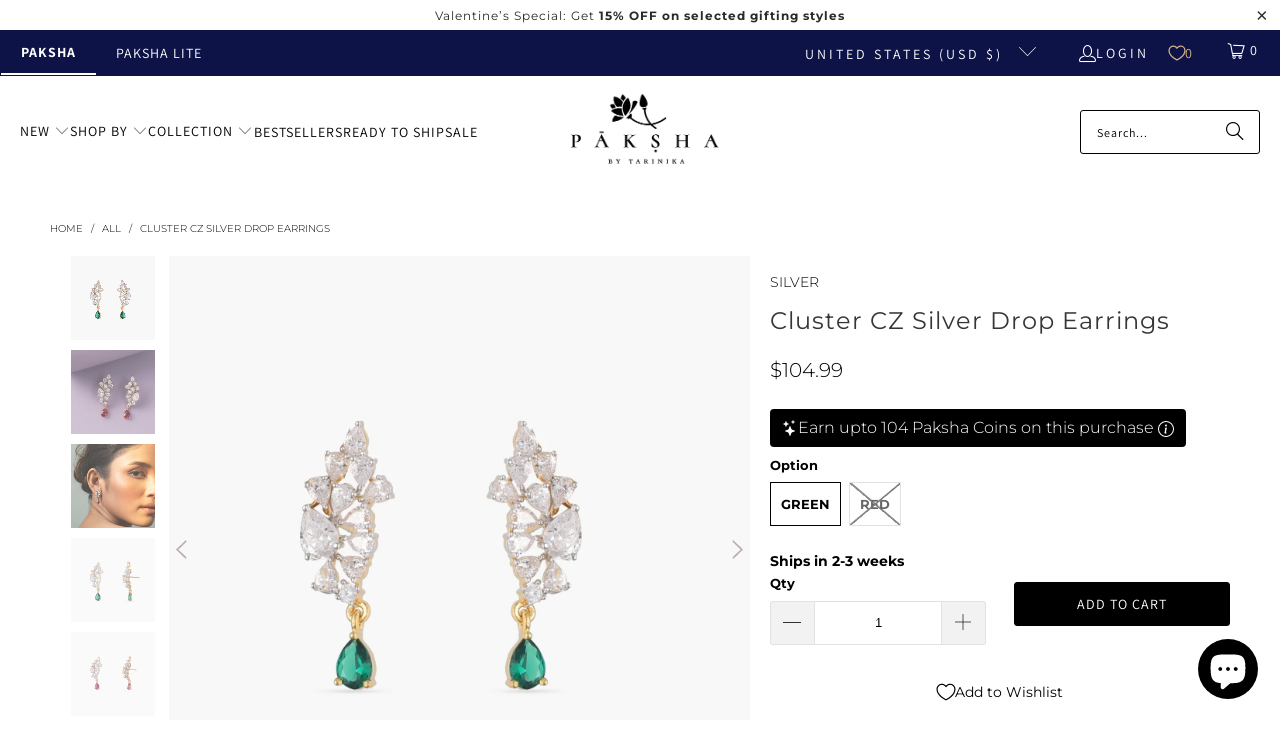

--- FILE ---
content_type: text/html; charset=utf-8
request_url: https://paksha.com/products/cluster-cz-silver-drop-earrings
body_size: 75481
content:


 <!DOCTYPE html>
<html class="no-js no-touch" lang="en"> <head> <!-- Google Tag Manager -->
<script>(function(w,d,s,l,i){w[l]=w[l]||[];w[l].push({'gtm.start':
new Date().getTime(),event:'gtm.js'});var f=d.getElementsByTagName(s)[0],
j=d.createElement(s),dl=l!='dataLayer'?'&l='+l:'';j.async=true;j.src=
'https://www.googletagmanager.com/gtm.js?id='+i+dl;f.parentNode.insertBefore(j,f);
})(window,document,'script','dataLayer','GTM-K6VPMBF');</script>
<!-- End Google Tag Manager --> <script>
    window.Store = window.Store || {};
    window.Store.id = 55835099288;</script> <meta charset="utf-8"> <meta http-equiv="cleartype" content="on"> <meta name="robots" content="index,follow"> <!-- Mobile Specific Metas --> <meta name="HandheldFriendly" content="True"> <meta name="MobileOptimized" content="320"> <meta name="viewport" content="width=device-width,initial-scale=1"> <meta name="theme-color" content="#ffffff"> <title>
      Discover Cluster CZ Silver Drop Earrings | Paksha</title> <meta name="description" content="Shop our Cluster CZ Silver Drop Earrings. Order now."/> <!-- Preconnect Domains --> <link rel="preconnect" href="https://fonts.shopifycdn.com" /> <link rel="preconnect" href="https://cdn.shopify.com" /> <link rel="preconnect" href="https://v.shopify.com" /> <link rel="preconnect" href="https://cdn.shopifycloud.com" /> <link rel="preconnect" href="https://monorail-edge.shopifysvc.com"> <!-- fallback for browsers that don't support preconnect --> <link rel="dns-prefetch" href="https://fonts.shopifycdn.com" /> <link rel="dns-prefetch" href="https://cdn.shopify.com" /> <link rel="dns-prefetch" href="https://v.shopify.com" /> <link rel="dns-prefetch" href="https://cdn.shopifycloud.com" /> <link rel="dns-prefetch" href="https://monorail-edge.shopifysvc.com"> <!-- Preload Assets --> <link rel="preload" href="//paksha.com/cdn/shop/t/206/assets/fancybox.css?v=19278034316635137701767182545" as="style"> <link rel="preload" href="//paksha.com/cdn/shop/t/206/assets/styles.css?v=52183081850721278641767182578" as="style"> <link rel="preload" href="//paksha.com/cdn/shop/t/206/assets/jquery.min.js?v=147293088974801289311767182547" as="script"> <link rel="preload" href="//paksha.com/cdn/shop/t/206/assets/vendors.js?v=9235504914984692191767182553" as="script"> <link rel="preload" href="//paksha.com/cdn/shop/t/206/assets/sections.js?v=43486156945163017231767182578" as="script"> <link rel="preload" href="//paksha.com/cdn/shop/t/206/assets/utilities.js?v=179163551392331926031767182578" as="script"> <link rel="preload" href="//paksha.com/cdn/shop/t/206/assets/app.js?v=60410595427216450341767182578" as="script"> <!-- Stylesheet for Fancybox library --> <link href="//paksha.com/cdn/shop/t/206/assets/fancybox.css?v=19278034316635137701767182545" rel="stylesheet" type="text/css" media="all" /> <!-- Stylesheets for Turbo --> <link href="//paksha.com/cdn/shop/t/206/assets/styles.css?v=52183081850721278641767182578" rel="stylesheet" type="text/css" media="all" /> <script>
      window.lazySizesConfig = window.lazySizesConfig || {};

      lazySizesConfig.expand = 300;
      lazySizesConfig.loadHidden = false;

      /*! lazysizes - v5.2.2 - bgset plugin */
      !function(e,t){var a=function(){t(e.lazySizes),e.removeEventListener("lazyunveilread",a,!0)};t=t.bind(null,e,e.document),"object"==typeof module&&module.exports?t(require("lazysizes")):"function"==typeof define&&define.amd?define(["lazysizes"],t):e.lazySizes?a():e.addEventListener("lazyunveilread",a,!0)}(window,function(e,z,g){"use strict";var c,y,b,f,i,s,n,v,m;e.addEventListener&&(c=g.cfg,y=/\s+/g,b=/\s*\|\s+|\s+\|\s*/g,f=/^(.+?)(?:\s+\[\s*(.+?)\s*\])(?:\s+\[\s*(.+?)\s*\])?$/,i=/^\s*\(*\s*type\s*:\s*(.+?)\s*\)*\s*$/,s=/\(|\)|'/,n={contain:1,cover:1},v=function(e,t){var a;t&&((a=t.match(i))&&a[1]?e.setAttribute("type",a[1]):e.setAttribute("media",c.customMedia[t]||t))},m=function(e){var t,a,i,r;e.target._lazybgset&&(a=(t=e.target)._lazybgset,(i=t.currentSrc||t.src)&&((r=g.fire(a,"bgsetproxy",{src:i,useSrc:s.test(i)?JSON.stringify(i):i})).defaultPrevented||(a.style.backgroundImage="url("+r.detail.useSrc+")")),t._lazybgsetLoading&&(g.fire(a,"_lazyloaded",{},!1,!0),delete t._lazybgsetLoading))},addEventListener("lazybeforeunveil",function(e){var t,a,i,r,s,n,l,d,o,u;!e.defaultPrevented&&(t=e.target.getAttribute("data-bgset"))&&(o=e.target,(u=z.createElement("img")).alt="",u._lazybgsetLoading=!0,e.detail.firesLoad=!0,a=t,i=o,r=u,s=z.createElement("picture"),n=i.getAttribute(c.sizesAttr),l=i.getAttribute("data-ratio"),d=i.getAttribute("data-optimumx"),i._lazybgset&&i._lazybgset.parentNode==i&&i.removeChild(i._lazybgset),Object.defineProperty(r,"_lazybgset",{value:i,writable:!0}),Object.defineProperty(i,"_lazybgset",{value:s,writable:!0}),a=a.replace(y," ").split(b),s.style.display="none",r.className=c.lazyClass,1!=a.length||n||(n="auto"),a.forEach(function(e){var t,a=z.createElement("source");n&&"auto"!=n&&a.setAttribute("sizes",n),(t=e.match(f))?(a.setAttribute(c.srcsetAttr,t[1]),v(a,t[2]),v(a,t[3])):a.setAttribute(c.srcsetAttr,e),s.appendChild(a)}),n&&(r.setAttribute(c.sizesAttr,n),i.removeAttribute(c.sizesAttr),i.removeAttribute("sizes")),d&&r.setAttribute("data-optimumx",d),l&&r.setAttribute("data-ratio",l),s.appendChild(r),i.appendChild(s),setTimeout(function(){g.loader.unveil(u),g.rAF(function(){g.fire(u,"_lazyloaded",{},!0,!0),u.complete&&m({target:u})})}))}),z.addEventListener("load",m,!0),e.addEventListener("lazybeforesizes",function(e){var t,a,i,r;e.detail.instance==g&&e.target._lazybgset&&e.detail.dataAttr&&(t=e.target._lazybgset,i=t,r=(getComputedStyle(i)||{getPropertyValue:function(){}}).getPropertyValue("background-size"),!n[r]&&n[i.style.backgroundSize]&&(r=i.style.backgroundSize),n[a=r]&&(e.target._lazysizesParentFit=a,g.rAF(function(){e.target.setAttribute("data-parent-fit",a),e.target._lazysizesParentFit&&delete e.target._lazysizesParentFit})))},!0),z.documentElement.addEventListener("lazybeforesizes",function(e){var t,a;!e.defaultPrevented&&e.target._lazybgset&&e.detail.instance==g&&(e.detail.width=(t=e.target._lazybgset,a=g.gW(t,t.parentNode),(!t._lazysizesWidth||a>t._lazysizesWidth)&&(t._lazysizesWidth=a),t._lazysizesWidth))}))});

      /*! lazysizes - v5.2.2 */
      !function(e){var t=function(u,D,f){"use strict";var k,H;if(function(){var e;var t={lazyClass:"lazyload",loadedClass:"lazyloaded",loadingClass:"lazyloading",preloadClass:"lazypreload",errorClass:"lazyerror",autosizesClass:"lazyautosizes",srcAttr:"data-src",srcsetAttr:"data-srcset",sizesAttr:"data-sizes",minSize:40,customMedia:{},init:true,expFactor:1.5,hFac:.8,loadMode:2,loadHidden:true,ricTimeout:0,throttleDelay:125};H=u.lazySizesConfig||u.lazysizesConfig||{};for(e in t){if(!(e in H)){H[e]=t[e]}}}(),!D||!D.getElementsByClassName){return{init:function(){},cfg:H,noSupport:true}}var O=D.documentElement,a=u.HTMLPictureElement,P="addEventListener",$="getAttribute",q=u[P].bind(u),I=u.setTimeout,U=u.requestAnimationFrame||I,l=u.requestIdleCallback,j=/^picture$/i,r=["load","error","lazyincluded","_lazyloaded"],i={},G=Array.prototype.forEach,J=function(e,t){if(!i[t]){i[t]=new RegExp("(\\s|^)"+t+"(\\s|$)")}return i[t].test(e[$]("class")||"")&&i[t]},K=function(e,t){if(!J(e,t)){e.setAttribute("class",(e[$]("class")||"").trim()+" "+t)}},Q=function(e,t){var i;if(i=J(e,t)){e.setAttribute("class",(e[$]("class")||"").replace(i," "))}},V=function(t,i,e){var a=e?P:"removeEventListener";if(e){V(t,i)}r.forEach(function(e){t[a](e,i)})},X=function(e,t,i,a,r){var n=D.createEvent("Event");if(!i){i={}}i.instance=k;n.initEvent(t,!a,!r);n.detail=i;e.dispatchEvent(n);return n},Y=function(e,t){var i;if(!a&&(i=u.picturefill||H.pf)){if(t&&t.src&&!e[$]("srcset")){e.setAttribute("srcset",t.src)}i({reevaluate:true,elements:[e]})}else if(t&&t.src){e.src=t.src}},Z=function(e,t){return(getComputedStyle(e,null)||{})[t]},s=function(e,t,i){i=i||e.offsetWidth;while(i<H.minSize&&t&&!e._lazysizesWidth){i=t.offsetWidth;t=t.parentNode}return i},ee=function(){var i,a;var t=[];var r=[];var n=t;var s=function(){var e=n;n=t.length?r:t;i=true;a=false;while(e.length){e.shift()()}i=false};var e=function(e,t){if(i&&!t){e.apply(this,arguments)}else{n.push(e);if(!a){a=true;(D.hidden?I:U)(s)}}};e._lsFlush=s;return e}(),te=function(i,e){return e?function(){ee(i)}:function(){var e=this;var t=arguments;ee(function(){i.apply(e,t)})}},ie=function(e){var i;var a=0;var r=H.throttleDelay;var n=H.ricTimeout;var t=function(){i=false;a=f.now();e()};var s=l&&n>49?function(){l(t,{timeout:n});if(n!==H.ricTimeout){n=H.ricTimeout}}:te(function(){I(t)},true);return function(e){var t;if(e=e===true){n=33}if(i){return}i=true;t=r-(f.now()-a);if(t<0){t=0}if(e||t<9){s()}else{I(s,t)}}},ae=function(e){var t,i;var a=99;var r=function(){t=null;e()};var n=function(){var e=f.now()-i;if(e<a){I(n,a-e)}else{(l||r)(r)}};return function(){i=f.now();if(!t){t=I(n,a)}}},e=function(){var v,m,c,h,e;var y,z,g,p,C,b,A;var n=/^img$/i;var d=/^iframe$/i;var E="onscroll"in u&&!/(gle|ing)bot/.test(navigator.userAgent);var _=0;var w=0;var N=0;var M=-1;var x=function(e){N--;if(!e||N<0||!e.target){N=0}};var W=function(e){if(A==null){A=Z(D.body,"visibility")=="hidden"}return A||!(Z(e.parentNode,"visibility")=="hidden"&&Z(e,"visibility")=="hidden")};var S=function(e,t){var i;var a=e;var r=W(e);g-=t;b+=t;p-=t;C+=t;while(r&&(a=a.offsetParent)&&a!=D.body&&a!=O){r=(Z(a,"opacity")||1)>0;if(r&&Z(a,"overflow")!="visible"){i=a.getBoundingClientRect();r=C>i.left&&p<i.right&&b>i.top-1&&g<i.bottom+1}}return r};var t=function(){var e,t,i,a,r,n,s,l,o,u,f,c;var d=k.elements;if((h=H.loadMode)&&N<8&&(e=d.length)){t=0;M++;for(;t<e;t++){if(!d[t]||d[t]._lazyRace){continue}if(!E||k.prematureUnveil&&k.prematureUnveil(d[t])){R(d[t]);continue}if(!(l=d[t][$]("data-expand"))||!(n=l*1)){n=w}if(!u){u=!H.expand||H.expand<1?O.clientHeight>500&&O.clientWidth>500?500:370:H.expand;k._defEx=u;f=u*H.expFactor;c=H.hFac;A=null;if(w<f&&N<1&&M>2&&h>2&&!D.hidden){w=f;M=0}else if(h>1&&M>1&&N<6){w=u}else{w=_}}if(o!==n){y=innerWidth+n*c;z=innerHeight+n;s=n*-1;o=n}i=d[t].getBoundingClientRect();if((b=i.bottom)>=s&&(g=i.top)<=z&&(C=i.right)>=s*c&&(p=i.left)<=y&&(b||C||p||g)&&(H.loadHidden||W(d[t]))&&(m&&N<3&&!l&&(h<3||M<4)||S(d[t],n))){R(d[t]);r=true;if(N>9){break}}else if(!r&&m&&!a&&N<4&&M<4&&h>2&&(v[0]||H.preloadAfterLoad)&&(v[0]||!l&&(b||C||p||g||d[t][$](H.sizesAttr)!="auto"))){a=v[0]||d[t]}}if(a&&!r){R(a)}}};var i=ie(t);var B=function(e){var t=e.target;if(t._lazyCache){delete t._lazyCache;return}x(e);K(t,H.loadedClass);Q(t,H.loadingClass);V(t,L);X(t,"lazyloaded")};var a=te(B);var L=function(e){a({target:e.target})};var T=function(t,i){try{t.contentWindow.location.replace(i)}catch(e){t.src=i}};var F=function(e){var t;var i=e[$](H.srcsetAttr);if(t=H.customMedia[e[$]("data-media")||e[$]("media")]){e.setAttribute("media",t)}if(i){e.setAttribute("srcset",i)}};var s=te(function(t,e,i,a,r){var n,s,l,o,u,f;if(!(u=X(t,"lazybeforeunveil",e)).defaultPrevented){if(a){if(i){K(t,H.autosizesClass)}else{t.setAttribute("sizes",a)}}s=t[$](H.srcsetAttr);n=t[$](H.srcAttr);if(r){l=t.parentNode;o=l&&j.test(l.nodeName||"")}f=e.firesLoad||"src"in t&&(s||n||o);u={target:t};K(t,H.loadingClass);if(f){clearTimeout(c);c=I(x,2500);V(t,L,true)}if(o){G.call(l.getElementsByTagName("source"),F)}if(s){t.setAttribute("srcset",s)}else if(n&&!o){if(d.test(t.nodeName)){T(t,n)}else{t.src=n}}if(r&&(s||o)){Y(t,{src:n})}}if(t._lazyRace){delete t._lazyRace}Q(t,H.lazyClass);ee(function(){var e=t.complete&&t.naturalWidth>1;if(!f||e){if(e){K(t,"ls-is-cached")}B(u);t._lazyCache=true;I(function(){if("_lazyCache"in t){delete t._lazyCache}},9)}if(t.loading=="lazy"){N--}},true)});var R=function(e){if(e._lazyRace){return}var t;var i=n.test(e.nodeName);var a=i&&(e[$](H.sizesAttr)||e[$]("sizes"));var r=a=="auto";if((r||!m)&&i&&(e[$]("src")||e.srcset)&&!e.complete&&!J(e,H.errorClass)&&J(e,H.lazyClass)){return}t=X(e,"lazyunveilread").detail;if(r){re.updateElem(e,true,e.offsetWidth)}e._lazyRace=true;N++;s(e,t,r,a,i)};var r=ae(function(){H.loadMode=3;i()});var l=function(){if(H.loadMode==3){H.loadMode=2}r()};var o=function(){if(m){return}if(f.now()-e<999){I(o,999);return}m=true;H.loadMode=3;i();q("scroll",l,true)};return{_:function(){e=f.now();k.elements=D.getElementsByClassName(H.lazyClass);v=D.getElementsByClassName(H.lazyClass+" "+H.preloadClass);q("scroll",i,true);q("resize",i,true);q("pageshow",function(e){if(e.persisted){var t=D.querySelectorAll("."+H.loadingClass);if(t.length&&t.forEach){U(function(){t.forEach(function(e){if(e.complete){R(e)}})})}}});if(u.MutationObserver){new MutationObserver(i).observe(O,{childList:true,subtree:true,attributes:true})}else{O[P]("DOMNodeInserted",i,true);O[P]("DOMAttrModified",i,true);setInterval(i,999)}q("hashchange",i,true);["focus","mouseover","click","load","transitionend","animationend"].forEach(function(e){D[P](e,i,true)});if(/d$|^c/.test(D.readyState)){o()}else{q("load",o);D[P]("DOMContentLoaded",i);I(o,2e4)}if(k.elements.length){t();ee._lsFlush()}else{i()}},checkElems:i,unveil:R,_aLSL:l}}(),re=function(){var i;var n=te(function(e,t,i,a){var r,n,s;e._lazysizesWidth=a;a+="px";e.setAttribute("sizes",a);if(j.test(t.nodeName||"")){r=t.getElementsByTagName("source");for(n=0,s=r.length;n<s;n++){r[n].setAttribute("sizes",a)}}if(!i.detail.dataAttr){Y(e,i.detail)}});var a=function(e,t,i){var a;var r=e.parentNode;if(r){i=s(e,r,i);a=X(e,"lazybeforesizes",{width:i,dataAttr:!!t});if(!a.defaultPrevented){i=a.detail.width;if(i&&i!==e._lazysizesWidth){n(e,r,a,i)}}}};var e=function(){var e;var t=i.length;if(t){e=0;for(;e<t;e++){a(i[e])}}};var t=ae(e);return{_:function(){i=D.getElementsByClassName(H.autosizesClass);q("resize",t)},checkElems:t,updateElem:a}}(),t=function(){if(!t.i&&D.getElementsByClassName){t.i=true;re._();e._()}};return I(function(){H.init&&t()}),k={cfg:H,autoSizer:re,loader:e,init:t,uP:Y,aC:K,rC:Q,hC:J,fire:X,gW:s,rAF:ee}}(e,e.document,Date);e.lazySizes=t,"object"==typeof module&&module.exports&&(module.exports=t)}("undefined"!=typeof window?window:{});</script> <!-- Icons --> <link rel="shortcut icon" type="image/x-icon" href="//paksha.com/cdn/shop/files/32-01_180x180.png?v=1694155504"> <link rel="apple-touch-icon" href="//paksha.com/cdn/shop/files/32-01_180x180.png?v=1694155504"/> <link rel="apple-touch-icon" sizes="57x57" href="//paksha.com/cdn/shop/files/32-01_57x57.png?v=1694155504"/> <link rel="apple-touch-icon" sizes="60x60" href="//paksha.com/cdn/shop/files/32-01_60x60.png?v=1694155504"/> <link rel="apple-touch-icon" sizes="72x72" href="//paksha.com/cdn/shop/files/32-01_72x72.png?v=1694155504"/> <link rel="apple-touch-icon" sizes="76x76" href="//paksha.com/cdn/shop/files/32-01_76x76.png?v=1694155504"/> <link rel="apple-touch-icon" sizes="114x114" href="//paksha.com/cdn/shop/files/32-01_114x114.png?v=1694155504"/> <link rel="apple-touch-icon" sizes="180x180" href="//paksha.com/cdn/shop/files/32-01_180x180.png?v=1694155504"/> <link rel="apple-touch-icon" sizes="228x228" href="//paksha.com/cdn/shop/files/32-01_228x228.png?v=1694155504"/> <link rel="canonical" href="https://paksha.com/products/cluster-cz-silver-drop-earrings"/> <script src="//paksha.com/cdn/shop/t/206/assets/jquery.min.js?v=147293088974801289311767182547" defer></script> <script src="//paksha.com/cdn/shop/t/206/assets/currencies.js?v=1648699478663843391767182544" defer></script> <script>
      window.PXUTheme = window.PXUTheme || {};
      window.PXUTheme.version = '9.1.0';
      window.PXUTheme.name = 'Turbo';</script>
    


    
<template id="price-ui"><span class="price " data-price></span><span class="compare-at-price" data-compare-at-price></span><span class="unit-pricing" data-unit-pricing></span></template> <template id="price-ui-badge"><div class="price-ui-badge__sticker price-ui-badge__sticker--"> <span class="price-ui-badge__sticker-text" data-badge></span></div></template> <template id="price-ui__price"><span class="money" data-price></span></template> <template id="price-ui__price-range"><span class="price-min" data-price-min><span class="money" data-price></span></span> - <span class="price-max" data-price-max><span class="money" data-price></span></span></template> <template id="price-ui__unit-pricing"><span class="unit-quantity" data-unit-quantity></span> | <span class="unit-price" data-unit-price><span class="money" data-price></span></span> / <span class="unit-measurement" data-unit-measurement></span></template> <template id="price-ui-badge__percent-savings-range">Save up to <span data-price-percent></span>%</template> <template id="price-ui-badge__percent-savings">Save <span data-price-percent></span>%</template> <template id="price-ui-badge__price-savings-range">Save up to <span class="money" data-price></span></template> <template id="price-ui-badge__price-savings">Save <span class="money" data-price></span></template> <template id="price-ui-badge__on-sale">Sale</template> <template id="price-ui-badge__sold-out">Sold out</template> <template id="price-ui-badge__in-stock">In stock</template>
    
<div id="shopify-section-vertical-scrolling-announcement-bar" class="shopify-section"><link href="//paksha.com/cdn/shop/t/206/assets/vertical-scrolling-announcement-bar.css?v=108306351614970775151767182553" rel="stylesheet" type="text/css" media="all" />
<!---->

<style>
  .custom-announcement .item {
    position: absolute;
    width: 100%;
    text-align: center;
    transition: transform 0.5s ease, opacity 0.5s ease;
    opacity: 0;
    transform: translateY(100%);
  }

  .custom-announcement .item.current {
    transform: translateY(0);
    opacity: 1;
    z-index: 10;
  }

  .custom-announcement .item.previous {
    transform: translateY(100%);
    opacity: 0;
    z-index: 9;
  }

  .custom-announcement .item.next {
    transform: translateY(-100%);
    opacity: 0;
    z-index: 9;
  }

  @media only screen and (min-width: 789px) {
  .paksha-silver-jewelry {
    position: absolute;
    left: 20px;
    font-family: Barlow;
    font-size: 14px;
    font-style: normal;
    font-weight: 400;
    line-height: 20px;
    color: #0e0808;
    z-index:11;
    padding:0px !important;
  }
   .paksha-silver-jewelry:hover {
     color: #007ace !important
    }
}
@media only screen and (max-width: 789px) {
  .paksha-silver-jewelry {
    display: none;
  }
}
</style>


<!--  -->



<script>
  function close_banner() {
      document.getElementById("slideshow_announcement-bar").style.display = "none";
      document.getElementById("shopify-section-header-classic").style.top = 0;
  }
</script>


<script
  type="application/json"
  data-section-id="vertical-scrolling-announcement-bar"
  data-section-data
>
  {
    "enable_sticky": null,
    "homepage_only": null,
    "alignment": null,
    "width": null
  }
</script>




</div>
<div id="shopify-section-custom-scroll-announcement-bar" class="shopify-section"><link href="//paksha.com/cdn/shop/t/206/assets/custom-scroll-announcement-bar.css?v=78949445233080500811767182545" rel="stylesheet" type="text/css" media="all" />

<!---->

<style>

  .marquee_container {
    width: 100%;
    overflow: hidden;
    white-space: nowrap;
    background: #ffffff;
    padding: 0.2rem 0;
    /* margin- left: 12vw; */ 
  }
  .marquee {
    display: inline-block;
    animation: marquee 30s linear infinite;
  }

  .scroll-announcement-bar .item {
    position: unset;
  }

  .scroll-announcement-bar p {
     margin: 1rem auto;
  }
  
  @keyframes marquee {
    from {
      transform: translate3d(0, 0, 0);
    }
    to {
      transform: translate3d(-100%, 0, 0);
    }
  }
  .customSlider span {
    display: inline-block;
    margin-right: 50px;
  }
  
  @media only screen and (min-width: 789px) {
  .paksha-silver-jewelry {
    position: absolute;
    left: 20px;
    font-family: Barlow;
    font-size: 14px;
    font-style: normal;
    font-weight: 400;
    line-height: 20px;
    color: #000000;
    z-index:11;
    padding:0px !important;
    background: #ffffff;
    padding-right: 10px !important;
  }
   .paksha-silver-jewelry:hover {
     color: #007ace !important
    }
}

@media only screen and (min-width: 789px) and (max-width: 1024px) {
  .marquee_container {
    /* margin-left: 17vw; */
  }
}
@media only screen and (max-width: 789px) {
  .paksha-silver-jewelry {
    display: none;
  }

  .marquee_container {
    /* margin-left: unset; */
  }
}

@media only screen and (min-width: 2560px) {
  .marquee_container {
    /* margin-left: 7vw; */
  }
}
  
</style>




<!--  -->

<script>
  function close_banner() {
      document.getElementById("slideshow_announcement-bar").style.display = "none";
      document.getElementById("shopify-section-header-classic").style.top = 0;
  }
</script>


<script
  type="application/json"
  data-section-id="custom-scroll-announcement-bar"
  data-section-data
>
  {
    "enable_sticky": null,
    "homepage_only": null,
    "alignment": null,
    "width": null
  }
</script>




</div>
<script>
      
window.PXUTheme = window.PXUTheme || {};


window.PXUTheme.theme_settings = {};
window.PXUTheme.currency = {};
window.PXUTheme.routes = window.PXUTheme.routes || {};


window.PXUTheme.theme_settings.display_tos_checkbox = false;
window.PXUTheme.theme_settings.go_to_checkout = true;
window.PXUTheme.theme_settings.cart_action = "ajax";
window.PXUTheme.theme_settings.cart_shipping_calculator = false;


window.PXUTheme.theme_settings.collection_swatches = false;
window.PXUTheme.theme_settings.collection_secondary_image = true;


window.PXUTheme.currency.show_multiple_currencies = false;
window.PXUTheme.currency.shop_currency = "USD";
window.PXUTheme.currency.default_currency = "USD";
window.PXUTheme.currency.display_format = "money_format";
window.PXUTheme.currency.money_format = "${{amount}}";
window.PXUTheme.currency.money_format_no_currency = "${{amount}}";
window.PXUTheme.currency.money_format_currency = "${{amount}} USD";
window.PXUTheme.currency.native_multi_currency = true;
window.PXUTheme.currency.iso_code = "USD";
window.PXUTheme.currency.symbol = "$";


window.PXUTheme.theme_settings.display_inventory_left = true;
window.PXUTheme.theme_settings.inventory_threshold = 5;
window.PXUTheme.theme_settings.limit_quantity = false;


window.PXUTheme.theme_settings.menu_position = null;


window.PXUTheme.theme_settings.newsletter_popup = false;
window.PXUTheme.theme_settings.newsletter_popup_days = "2";
window.PXUTheme.theme_settings.newsletter_popup_mobile = true;
window.PXUTheme.theme_settings.newsletter_popup_seconds = 8;


window.PXUTheme.theme_settings.pagination_type = "basic_pagination";


window.PXUTheme.theme_settings.enable_shopify_collection_badges = false;
window.PXUTheme.theme_settings.quick_shop_thumbnail_position = null;
window.PXUTheme.theme_settings.product_form_style = "radio";
window.PXUTheme.theme_settings.sale_banner_enabled = true;
window.PXUTheme.theme_settings.display_savings = true;
window.PXUTheme.theme_settings.display_sold_out_price = false;
window.PXUTheme.theme_settings.free_text = "Free";
window.PXUTheme.theme_settings.video_looping = null;
window.PXUTheme.theme_settings.quick_shop_style = "inline";
window.PXUTheme.theme_settings.hover_enabled = false;


window.PXUTheme.routes.cart_url = "/cart";
window.PXUTheme.routes.cart_update_url = "/cart/update";
window.PXUTheme.routes.root_url = "/";
window.PXUTheme.routes.search_url = "/search";
window.PXUTheme.routes.all_products_collection_url = "/collections/all";
window.PXUTheme.routes.product_recommendations_url = "/recommendations/products";
window.PXUTheme.routes.predictive_search_url = "/search/suggest";


window.PXUTheme.theme_settings.image_loading_style = "blur-up";


window.PXUTheme.theme_settings.enable_autocomplete = true;


window.PXUTheme.theme_settings.page_dots_enabled = true;
window.PXUTheme.theme_settings.slideshow_arrow_size = "light";


window.PXUTheme.theme_settings.quick_shop_enabled = true;


window.PXUTheme.translation = {};


window.PXUTheme.translation.agree_to_terms_warning = "You must agree with the terms and conditions to checkout.";
window.PXUTheme.translation.one_item_left = "item left";
window.PXUTheme.translation.items_left_text = "items left";
window.PXUTheme.translation.cart_savings_text = "Total Savings";
window.PXUTheme.translation.cart_discount_text = "Discount";
window.PXUTheme.translation.cart_subtotal_text = "Subtotal";
window.PXUTheme.translation.cart_remove_text = "Remove";
window.PXUTheme.translation.cart_free_text = "Free";


window.PXUTheme.translation.newsletter_success_text = "Thank you for joining! Use code : LOYAL10";


window.PXUTheme.translation.notify_email = "Enter your email address...";
window.PXUTheme.translation.notify_email_value = "Translation missing: en.contact.fields.email";
window.PXUTheme.translation.notify_email_send = "Send";
window.PXUTheme.translation.notify_message_first = "Please notify me when ";
window.PXUTheme.translation.notify_message_last = " becomes available - ";
window.PXUTheme.translation.notify_success_text = "Thanks! We will notify you when this product becomes available!";


window.PXUTheme.translation.add_to_cart = "Add to Cart";
window.PXUTheme.translation.coming_soon_text = "Coming Soon";
window.PXUTheme.translation.sold_out_text = "Sold Out";
window.PXUTheme.translation.sale_text = "Sale";
window.PXUTheme.translation.savings_text = "You Save";
window.PXUTheme.translation.from_text = "from";
window.PXUTheme.translation.new_text = "New";
window.PXUTheme.translation.pre_order_text = "Pre-Order";
window.PXUTheme.translation.unavailable_text = "Unavailable";


window.PXUTheme.translation.all_results = "View all results";
window.PXUTheme.translation.no_results = "Sorry, no results!";


window.PXUTheme.media_queries = {};
window.PXUTheme.media_queries.small = window.matchMedia( "(max-width: 480px)" );
window.PXUTheme.media_queries.medium = window.matchMedia( "(max-width: 798px)" );
window.PXUTheme.media_queries.large = window.matchMedia( "(min-width: 799px)" );
window.PXUTheme.media_queries.larger = window.matchMedia( "(min-width: 960px)" );
window.PXUTheme.media_queries.xlarge = window.matchMedia( "(min-width: 1200px)" );
window.PXUTheme.media_queries.ie10 = window.matchMedia( "all and (-ms-high-contrast: none), (-ms-high-contrast: active)" );
window.PXUTheme.media_queries.tablet = window.matchMedia( "only screen and (min-width: 799px) and (max-width: 1024px)" );
window.PXUTheme.media_queries.mobile_and_tablet = window.matchMedia( "(max-width: 1024px)" );</script> <script src="//paksha.com/cdn/shop/t/206/assets/vendors.js?v=9235504914984692191767182553" defer></script> <script src="//paksha.com/cdn/shop/t/206/assets/sections.js?v=43486156945163017231767182578" defer></script> <script src="//paksha.com/cdn/shop/t/206/assets/utilities.js?v=179163551392331926031767182578" defer></script> <script src="//paksha.com/cdn/shop/t/206/assets/app.js?v=60410595427216450341767182578" defer></script> <script></script> <!-- pxu-sections-js start DO NOT EDIT --><script src="//paksha.com/cdn/shop/t/206/assets/pxu-sections.js?v=78992380889438172771767182548" defer></script><!-- DO NOT EDIT pxu-sections-js end-->
<script>window.performance && window.performance.mark && window.performance.mark('shopify.content_for_header.start');</script><meta name="facebook-domain-verification" content="q4eu3jeupc9erphquc6e4imfpjbdch">
<meta name="facebook-domain-verification" content="q4eu3jeupc9erphquc6e4imfpjbdch">
<meta name="google-site-verification" content="jw1Q1rkjgCGl5HIRnkgVJnDbwYEV_sptbmE2NAF1SKM">
<meta id="shopify-digital-wallet" name="shopify-digital-wallet" content="/55835099288/digital_wallets/dialog">
<meta name="shopify-checkout-api-token" content="81c88d7d505a618b84551050bcf782a8">
<meta id="in-context-paypal-metadata" data-shop-id="55835099288" data-venmo-supported="true" data-environment="production" data-locale="en_US" data-paypal-v4="true" data-currency="USD">
<link rel="alternate" type="application/json+oembed" href="https://paksha.com/products/cluster-cz-silver-drop-earrings.oembed">
<script async="async" src="/checkouts/internal/preloads.js?locale=en-US"></script>
<link rel="preconnect" href="https://shop.app" crossorigin="anonymous">
<script async="async" src="https://shop.app/checkouts/internal/preloads.js?locale=en-US&shop_id=55835099288" crossorigin="anonymous"></script>
<script id="apple-pay-shop-capabilities" type="application/json">{"shopId":55835099288,"countryCode":"US","currencyCode":"USD","merchantCapabilities":["supports3DS"],"merchantId":"gid:\/\/shopify\/Shop\/55835099288","merchantName":"Paksha","requiredBillingContactFields":["postalAddress","email","phone"],"requiredShippingContactFields":["postalAddress","email","phone"],"shippingType":"shipping","supportedNetworks":["visa","masterCard","amex","discover","elo","jcb"],"total":{"type":"pending","label":"Paksha","amount":"1.00"},"shopifyPaymentsEnabled":true,"supportsSubscriptions":true}</script>
<script id="shopify-features" type="application/json">{"accessToken":"81c88d7d505a618b84551050bcf782a8","betas":["rich-media-storefront-analytics"],"domain":"paksha.com","predictiveSearch":true,"shopId":55835099288,"locale":"en"}</script>
<script>var Shopify = Shopify || {};
Shopify.shop = "paksha-store.myshopify.com";
Shopify.locale = "en";
Shopify.currency = {"active":"USD","rate":"1.0"};
Shopify.country = "US";
Shopify.theme = {"name":"03\/01\/2026","id":158348181740,"schema_name":"Turbo","schema_version":"9.4.0","theme_store_id":null,"role":"main"};
Shopify.theme.handle = "null";
Shopify.theme.style = {"id":null,"handle":null};
Shopify.cdnHost = "paksha.com/cdn";
Shopify.routes = Shopify.routes || {};
Shopify.routes.root = "/";</script>
<script type="module">!function(o){(o.Shopify=o.Shopify||{}).modules=!0}(window);</script>
<script>!function(o){function n(){var o=[];function n(){o.push(Array.prototype.slice.apply(arguments))}return n.q=o,n}var t=o.Shopify=o.Shopify||{};t.loadFeatures=n(),t.autoloadFeatures=n()}(window);</script>
<script>
  window.ShopifyPay = window.ShopifyPay || {};
  window.ShopifyPay.apiHost = "shop.app\/pay";
  window.ShopifyPay.redirectState = null;
</script>
<script id="shop-js-analytics" type="application/json">{"pageType":"product"}</script>
<script defer="defer" async type="module" src="//paksha.com/cdn/shopifycloud/shop-js/modules/v2/client.init-shop-cart-sync_BT-GjEfc.en.esm.js"></script>
<script defer="defer" async type="module" src="//paksha.com/cdn/shopifycloud/shop-js/modules/v2/chunk.common_D58fp_Oc.esm.js"></script>
<script defer="defer" async type="module" src="//paksha.com/cdn/shopifycloud/shop-js/modules/v2/chunk.modal_xMitdFEc.esm.js"></script>
<script type="module">
  await import("//paksha.com/cdn/shopifycloud/shop-js/modules/v2/client.init-shop-cart-sync_BT-GjEfc.en.esm.js");
await import("//paksha.com/cdn/shopifycloud/shop-js/modules/v2/chunk.common_D58fp_Oc.esm.js");
await import("//paksha.com/cdn/shopifycloud/shop-js/modules/v2/chunk.modal_xMitdFEc.esm.js");

  window.Shopify.SignInWithShop?.initShopCartSync?.({"fedCMEnabled":true,"windoidEnabled":true});

</script>
<script defer="defer" async type="module" src="//paksha.com/cdn/shopifycloud/shop-js/modules/v2/client.payment-terms_Ci9AEqFq.en.esm.js"></script>
<script defer="defer" async type="module" src="//paksha.com/cdn/shopifycloud/shop-js/modules/v2/chunk.common_D58fp_Oc.esm.js"></script>
<script defer="defer" async type="module" src="//paksha.com/cdn/shopifycloud/shop-js/modules/v2/chunk.modal_xMitdFEc.esm.js"></script>
<script type="module">
  await import("//paksha.com/cdn/shopifycloud/shop-js/modules/v2/client.payment-terms_Ci9AEqFq.en.esm.js");
await import("//paksha.com/cdn/shopifycloud/shop-js/modules/v2/chunk.common_D58fp_Oc.esm.js");
await import("//paksha.com/cdn/shopifycloud/shop-js/modules/v2/chunk.modal_xMitdFEc.esm.js");

  
</script>
<script>
  window.Shopify = window.Shopify || {};
  if (!window.Shopify.featureAssets) window.Shopify.featureAssets = {};
  window.Shopify.featureAssets['shop-js'] = {"shop-cart-sync":["modules/v2/client.shop-cart-sync_DZOKe7Ll.en.esm.js","modules/v2/chunk.common_D58fp_Oc.esm.js","modules/v2/chunk.modal_xMitdFEc.esm.js"],"init-fed-cm":["modules/v2/client.init-fed-cm_B6oLuCjv.en.esm.js","modules/v2/chunk.common_D58fp_Oc.esm.js","modules/v2/chunk.modal_xMitdFEc.esm.js"],"shop-cash-offers":["modules/v2/client.shop-cash-offers_D2sdYoxE.en.esm.js","modules/v2/chunk.common_D58fp_Oc.esm.js","modules/v2/chunk.modal_xMitdFEc.esm.js"],"shop-login-button":["modules/v2/client.shop-login-button_QeVjl5Y3.en.esm.js","modules/v2/chunk.common_D58fp_Oc.esm.js","modules/v2/chunk.modal_xMitdFEc.esm.js"],"pay-button":["modules/v2/client.pay-button_DXTOsIq6.en.esm.js","modules/v2/chunk.common_D58fp_Oc.esm.js","modules/v2/chunk.modal_xMitdFEc.esm.js"],"shop-button":["modules/v2/client.shop-button_DQZHx9pm.en.esm.js","modules/v2/chunk.common_D58fp_Oc.esm.js","modules/v2/chunk.modal_xMitdFEc.esm.js"],"avatar":["modules/v2/client.avatar_BTnouDA3.en.esm.js"],"init-windoid":["modules/v2/client.init-windoid_CR1B-cfM.en.esm.js","modules/v2/chunk.common_D58fp_Oc.esm.js","modules/v2/chunk.modal_xMitdFEc.esm.js"],"init-shop-for-new-customer-accounts":["modules/v2/client.init-shop-for-new-customer-accounts_C_vY_xzh.en.esm.js","modules/v2/client.shop-login-button_QeVjl5Y3.en.esm.js","modules/v2/chunk.common_D58fp_Oc.esm.js","modules/v2/chunk.modal_xMitdFEc.esm.js"],"init-shop-email-lookup-coordinator":["modules/v2/client.init-shop-email-lookup-coordinator_BI7n9ZSv.en.esm.js","modules/v2/chunk.common_D58fp_Oc.esm.js","modules/v2/chunk.modal_xMitdFEc.esm.js"],"init-shop-cart-sync":["modules/v2/client.init-shop-cart-sync_BT-GjEfc.en.esm.js","modules/v2/chunk.common_D58fp_Oc.esm.js","modules/v2/chunk.modal_xMitdFEc.esm.js"],"shop-toast-manager":["modules/v2/client.shop-toast-manager_DiYdP3xc.en.esm.js","modules/v2/chunk.common_D58fp_Oc.esm.js","modules/v2/chunk.modal_xMitdFEc.esm.js"],"init-customer-accounts":["modules/v2/client.init-customer-accounts_D9ZNqS-Q.en.esm.js","modules/v2/client.shop-login-button_QeVjl5Y3.en.esm.js","modules/v2/chunk.common_D58fp_Oc.esm.js","modules/v2/chunk.modal_xMitdFEc.esm.js"],"init-customer-accounts-sign-up":["modules/v2/client.init-customer-accounts-sign-up_iGw4briv.en.esm.js","modules/v2/client.shop-login-button_QeVjl5Y3.en.esm.js","modules/v2/chunk.common_D58fp_Oc.esm.js","modules/v2/chunk.modal_xMitdFEc.esm.js"],"shop-follow-button":["modules/v2/client.shop-follow-button_CqMgW2wH.en.esm.js","modules/v2/chunk.common_D58fp_Oc.esm.js","modules/v2/chunk.modal_xMitdFEc.esm.js"],"checkout-modal":["modules/v2/client.checkout-modal_xHeaAweL.en.esm.js","modules/v2/chunk.common_D58fp_Oc.esm.js","modules/v2/chunk.modal_xMitdFEc.esm.js"],"shop-login":["modules/v2/client.shop-login_D91U-Q7h.en.esm.js","modules/v2/chunk.common_D58fp_Oc.esm.js","modules/v2/chunk.modal_xMitdFEc.esm.js"],"lead-capture":["modules/v2/client.lead-capture_BJmE1dJe.en.esm.js","modules/v2/chunk.common_D58fp_Oc.esm.js","modules/v2/chunk.modal_xMitdFEc.esm.js"],"payment-terms":["modules/v2/client.payment-terms_Ci9AEqFq.en.esm.js","modules/v2/chunk.common_D58fp_Oc.esm.js","modules/v2/chunk.modal_xMitdFEc.esm.js"]};
</script>
<script>(function() {
  var isLoaded = false;
  function asyncLoad() {
    if (isLoaded) return;
    isLoaded = true;
    var urls = ["https:\/\/cdn.logbase.io\/lb-upsell-wrapper.js?shop=paksha-store.myshopify.com","https:\/\/omnisnippet1.com\/platforms\/shopify.js?source=scriptTag\u0026v=2025-05-15T12\u0026shop=paksha-store.myshopify.com","\/\/cdn.shopify.com\/proxy\/0a8c33c877ed6ce34a86678912e91be66ca7a52622219e1f0b5a1d0eccc97b38\/d1639lhkj5l89m.cloudfront.net\/js\/storefront\/uppromote.js?shop=paksha-store.myshopify.com\u0026sp-cache-control=cHVibGljLCBtYXgtYWdlPTkwMA","https:\/\/cdn.nfcube.com\/instafeed-79632bff15eab4e4e4d660d7fa4a3a8f.js?shop=paksha-store.myshopify.com","https:\/\/personalize.attryb.com\/load?writeKey=undefined\u0026dataPlaneUrl=clickstream.attryb.com\u0026shop=paksha-store.myshopify.com","https:\/\/personalize.attryb.com\/load?writeKey=undefined\u0026dataPlaneUrl=clickstream.attryb.com\u0026shop=paksha-store.myshopify.com","https:\/\/personalize.attryb.com\/load?writeKey=undefined\u0026dataPlaneUrl=clickstream.attryb.com\u0026shop=paksha-store.myshopify.com","https:\/\/personalize.attryb.com\/load?writeKey=2ojmZokBwntChmnSLAsOKgRAWf3\u0026dataPlaneUrl=clickstream.attryb.com\u0026shop=paksha-store.myshopify.com"];
    for (var i = 0; i <urls.length; i++) {
      var s = document.createElement('script');
      s.type = 'text/javascript';
      s.async = true;
      s.src = urls[i];
      var x = document.getElementsByTagName('script')[0];
      x.parentNode.insertBefore(s, x);
    }
  };
  if(window.attachEvent) {
    window.attachEvent('onload', asyncLoad);
  } else {
    window.addEventListener('load', asyncLoad, false);
  }
})();</script>
<script id="__st">var __st={"a":55835099288,"offset":-21600,"reqid":"16ab0b09-368d-4107-af10-592fea484de1-1769254305","pageurl":"paksha.com\/products\/cluster-cz-silver-drop-earrings","u":"73d84b3ee8a2","p":"product","rtyp":"product","rid":7966129914092};</script>
<script>window.ShopifyPaypalV4VisibilityTracking = true;</script>
<script id="captcha-bootstrap">!function(){'use strict';const t='contact',e='account',n='new_comment',o=[[t,t],['blogs',n],['comments',n],[t,'customer']],c=[[e,'customer_login'],[e,'guest_login'],[e,'recover_customer_password'],[e,'create_customer']],r=t=>t.map((([t,e])=>`form[action*='/${t}']:not([data-nocaptcha='true']) input[name='form_type'][value='${e}']`)).join(','),a=t=>()=>t?[...document.querySelectorAll(t)].map((t=>t.form)):[];function s(){const t=[...o],e=r(t);return a(e)}const i='password',u='form_key',d=['recaptcha-v3-token','g-recaptcha-response','h-captcha-response',i],f=()=>{try{return window.sessionStorage}catch{return}},m='__shopify_v',_=t=>t.elements[u];function p(t,e,n=!1){try{const o=window.sessionStorage,c=JSON.parse(o.getItem(e)),{data:r}=function(t){const{data:e,action:n}=t;return t[m]||n?{data:e,action:n}:{data:t,action:n}}(c);for(const[e,n]of Object.entries(r))t.elements[e]&&(t.elements[e].value=n);n&&o.removeItem(e)}catch(o){console.error('form repopulation failed',{error:o})}}const l='form_type',E='cptcha';function T(t){t.dataset[E]=!0}const w=window,h=w.document,L='Shopify',v='ce_forms',y='captcha';let A=!1;((t,e)=>{const n=(g='f06e6c50-85a8-45c8-87d0-21a2b65856fe',I='https://cdn.shopify.com/shopifycloud/storefront-forms-hcaptcha/ce_storefront_forms_captcha_hcaptcha.v1.5.2.iife.js',D={infoText:'Protected by hCaptcha',privacyText:'Privacy',termsText:'Terms'},(t,e,n)=>{const o=w[L][v],c=o.bindForm;if(c)return c(t,g,e,D).then(n);var r;o.q.push([[t,g,e,D],n]),r=I,A||(h.body.append(Object.assign(h.createElement('script'),{id:'captcha-provider',async:!0,src:r})),A=!0)});var g,I,D;w[L]=w[L]||{},w[L][v]=w[L][v]||{},w[L][v].q=[],w[L][y]=w[L][y]||{},w[L][y].protect=function(t,e){n(t,void 0,e),T(t)},Object.freeze(w[L][y]),function(t,e,n,w,h,L){const[v,y,A,g]=function(t,e,n){const i=e?o:[],u=t?c:[],d=[...i,...u],f=r(d),m=r(i),_=r(d.filter((([t,e])=>n.includes(e))));return[a(f),a(m),a(_),s()]}(w,h,L),I=t=>{const e=t.target;return e instanceof HTMLFormElement?e:e&&e.form},D=t=>v().includes(t);t.addEventListener('submit',(t=>{const e=I(t);if(!e)return;const n=D(e)&&!e.dataset.hcaptchaBound&&!e.dataset.recaptchaBound,o=_(e),c=g().includes(e)&&(!o||!o.value);(n||c)&&t.preventDefault(),c&&!n&&(function(t){try{if(!f())return;!function(t){const e=f();if(!e)return;const n=_(t);if(!n)return;const o=n.value;o&&e.removeItem(o)}(t);const e=Array.from(Array(32),(()=>Math.random().toString(36)[2])).join('');!function(t,e){_(t)||t.append(Object.assign(document.createElement('input'),{type:'hidden',name:u})),t.elements[u].value=e}(t,e),function(t,e){const n=f();if(!n)return;const o=[...t.querySelectorAll(`input[type='${i}']`)].map((({name:t})=>t)),c=[...d,...o],r={};for(const[a,s]of new FormData(t).entries())c.includes(a)||(r[a]=s);n.setItem(e,JSON.stringify({[m]:1,action:t.action,data:r}))}(t,e)}catch(e){console.error('failed to persist form',e)}}(e),e.submit())}));const S=(t,e)=>{t&&!t.dataset[E]&&(n(t,e.some((e=>e===t))),T(t))};for(const o of['focusin','change'])t.addEventListener(o,(t=>{const e=I(t);D(e)&&S(e,y())}));const B=e.get('form_key'),M=e.get(l),P=B&&M;t.addEventListener('DOMContentLoaded',(()=>{const t=y();if(P)for(const e of t)e.elements[l].value===M&&p(e,B);[...new Set([...A(),...v().filter((t=>'true'===t.dataset.shopifyCaptcha))])].forEach((e=>S(e,t)))}))}(h,new URLSearchParams(w.location.search),n,t,e,['guest_login'])})(!0,!0)}();</script>
<script integrity="sha256-4kQ18oKyAcykRKYeNunJcIwy7WH5gtpwJnB7kiuLZ1E=" data-source-attribution="shopify.loadfeatures" defer="defer" src="//paksha.com/cdn/shopifycloud/storefront/assets/storefront/load_feature-a0a9edcb.js" crossorigin="anonymous"></script>
<script crossorigin="anonymous" defer="defer" src="//paksha.com/cdn/shopifycloud/storefront/assets/shopify_pay/storefront-65b4c6d7.js?v=20250812"></script>
<script data-source-attribution="shopify.dynamic_checkout.dynamic.init">var Shopify=Shopify||{};Shopify.PaymentButton=Shopify.PaymentButton||{isStorefrontPortableWallets:!0,init:function(){window.Shopify.PaymentButton.init=function(){};var t=document.createElement("script");t.src="https://paksha.com/cdn/shopifycloud/portable-wallets/latest/portable-wallets.en.js",t.type="module",document.head.appendChild(t)}};
</script>
<script data-source-attribution="shopify.dynamic_checkout.buyer_consent">
  function portableWalletsHideBuyerConsent(e){var t=document.getElementById("shopify-buyer-consent"),n=document.getElementById("shopify-subscription-policy-button");t&&n&&(t.classList.add("hidden"),t.setAttribute("aria-hidden","true"),n.removeEventListener("click",e))}function portableWalletsShowBuyerConsent(e){var t=document.getElementById("shopify-buyer-consent"),n=document.getElementById("shopify-subscription-policy-button");t&&n&&(t.classList.remove("hidden"),t.removeAttribute("aria-hidden"),n.addEventListener("click",e))}window.Shopify?.PaymentButton&&(window.Shopify.PaymentButton.hideBuyerConsent=portableWalletsHideBuyerConsent,window.Shopify.PaymentButton.showBuyerConsent=portableWalletsShowBuyerConsent);
</script>
<script data-source-attribution="shopify.dynamic_checkout.cart.bootstrap">document.addEventListener("DOMContentLoaded",(function(){function t(){return document.querySelector("shopify-accelerated-checkout-cart, shopify-accelerated-checkout")}if(t())Shopify.PaymentButton.init();else{new MutationObserver((function(e,n){t()&&(Shopify.PaymentButton.init(),n.disconnect())})).observe(document.body,{childList:!0,subtree:!0})}}));
</script>
<script id='scb4127' type='text/javascript' async='' src='https://paksha.com/cdn/shopifycloud/privacy-banner/storefront-banner.js'></script><link id="shopify-accelerated-checkout-styles" rel="stylesheet" media="screen" href="https://paksha.com/cdn/shopifycloud/portable-wallets/latest/accelerated-checkout-backwards-compat.css" crossorigin="anonymous">
<style id="shopify-accelerated-checkout-cart">
        #shopify-buyer-consent {
  margin-top: 1em;
  display: inline-block;
  width: 100%;
}

#shopify-buyer-consent.hidden {
  display: none;
}

#shopify-subscription-policy-button {
  background: none;
  border: none;
  padding: 0;
  text-decoration: underline;
  font-size: inherit;
  cursor: pointer;
}

#shopify-subscription-policy-button::before {
  box-shadow: none;
}

      </style>

<script>window.performance && window.performance.mark && window.performance.mark('shopify.content_for_header.end');</script>

    

<meta name="author" content="Paksha">
<meta property="og:url" content="https://paksha.com/products/cluster-cz-silver-drop-earrings">
<meta property="og:site_name" content="Paksha"> <meta property="og:type" content="product"> <meta property="og:title" content="Cluster CZ Silver Drop Earrings"> <meta property="og:image" content="https://paksha.com/cdn/shop/files/PMED0026D_600x.jpg?v=1694768781"> <meta property="og:image:secure_url" content="https://paksha.com/cdn/shop/files/PMED0026D_600x.jpg?v=1694768781"> <meta property="og:image:width" content="1500"> <meta property="og:image:height" content="1500"> <meta property="og:image" content="https://paksha.com/cdn/shop/files/PMED0026D_a1e2a4a8-4bee-4635-857a-9457daa3ba0c_600x.jpg?v=1694769662"> <meta property="og:image:secure_url" content="https://paksha.com/cdn/shop/files/PMED0026D_a1e2a4a8-4bee-4635-857a-9457daa3ba0c_600x.jpg?v=1694769662"> <meta property="og:image:width" content="1500"> <meta property="og:image:height" content="1500"> <meta property="og:image" content="https://paksha.com/cdn/shop/files/UntitledSession4877_600x.jpg?v=1694795314"> <meta property="og:image:secure_url" content="https://paksha.com/cdn/shop/files/UntitledSession4877_600x.jpg?v=1694795314"> <meta property="og:image:width" content="1500"> <meta property="og:image:height" content="1500"> <meta property="product:price:amount" content="104.99"> <meta property="product:price:currency" content="USD"> <meta property="og:description" content="Shop our Cluster CZ Silver Drop Earrings. Order now.">




<meta name="twitter:card" content="summary"> <meta name="twitter:title" content="Cluster CZ Silver Drop Earrings"> <meta name="twitter:description" content="Description
These cluster-shaped CZ studded drop earrings are minimalist and modern for everyday style. Handcrafted with a 925 silver on high polish these earrings are effortless.
Product Information


Metal: 925 Silver with 1.0 microns White &amp;amp; Rose Gold Plating

Length: 3.5 cm

Stones: Semi precious stones

Findings: Push back closure
"> <meta name="twitter:image" content="https://paksha.com/cdn/shop/files/PMED0026D_240x.jpg?v=1694768781"> <meta name="twitter:image:width" content="240"> <meta name="twitter:image:height" content="240"> <meta name="twitter:image:alt" content="Cluster CZ Silver Drop Earrings"> <meta name="google-site-verification" content="T4I-3ab33DVl2a3tqTWxuuUW3L4DyAlFqI7PiiZolro" /> <!--   404 redirect --> <script>
        const notFoundRoute = 'https://paksha.com/pages/page-not-found'
        const urlPath = window.location.pathname
        // Check if the current page is a 404 error page
        if (document.title === '404 Not Found - Paksha' && urlPath !== `/pages/page-not-found` ) {
          // Redirect to the custom 404 page
          window.location.href = notFoundRoute;
        }</script> <!--   404 redirect --> <!-- pxu-sections-css start DO NOT EDIT --><link href="//paksha.com/cdn/shop/t/206/assets/pxu-sections.css?v=139104160679854853131767182548" rel="stylesheet" type="text/css" media="all" /><!-- DO NOT EDIT pxu-sections-css end--> <script type="text/javascript">
    (function(c,l,a,r,i,t,y){
        c[a]=c[a]||function(){(c[a].q=c[a].q||[]).push(arguments)};
        t=l.createElement(r);t.async=1;t.src="https://www.clarity.ms/tag/"+i;
        y=l.getElementsByTagName(r)[0];y.parentNode.insertBefore(t,y);
    })(window, document, "clarity", "script", "i7qx48gob9");
</script>
    
<!-- BEGIN app block: shopify://apps/cozy-country-redirect/blocks/CozyStaticScript/7b44aa65-e072-42a4-8594-17bbfd843785 --><script src="https://cozycountryredirectii.addons.business/js/eggbox/9850/script_1e05cf99c2ba293d62b40611ca3d5303.js?v=1&sign=1e05cf99c2ba293d62b40611ca3d5303&shop=paksha-store.myshopify.com" type='text/javascript'></script>
<!-- END app block --><!-- BEGIN app block: shopify://apps/rt-disable-right-click/blocks/app-embed/1a6da957-7246-46b1-9660-2fac7e573a37 --><script>
  window.roarJs = window.roarJs || {};
  roarJs.ProtectorConfig = {
    metafields: {
      shop: "paksha-store.myshopify.com",
      settings: {"enabled":"1","param":{"image":"1","text":"0","keyboard":"0","alert":"1","alert_duration":"3","print":"1","legal":"1"},"texts":{"alert":"Content is protected !!","print":"You are not allowed to print preview this page, Thank you.","legal_header":"** LEGAL NOTICE **","legal_footer":"Please exit this area immediately.","legal_body":"All site content, including files, images, video, and written content is the property of Paksha.\r\n\r\nAny attempts to mimic said content, or use it as your own without the direct consent of Paksha may result in LEGAL ACTION against YOU."},"mobile":{"image":"1","text":"1"},"only1":"true"},
      moneyFormat: "${{amount}}"
    }
  }
</script>

<script src='https://cdn.shopify.com/extensions/019b3f8c-4deb-7edd-a77f-1462a1c4ebfc/protector-2/assets/protector.js' defer></script>


<!-- END app block --><!-- BEGIN app block: shopify://apps/uppromote-affiliate/blocks/core-script/64c32457-930d-4cb9-9641-e24c0d9cf1f4 --><!-- BEGIN app snippet: core-metafields-setting --><!--suppress ES6ConvertVarToLetConst -->
<script type="application/json" id="core-uppromote-settings">{"app_env":{"env":"production"}}</script>
<script type="application/json" id="core-uppromote-cart">{"note":null,"attributes":{},"original_total_price":0,"total_price":0,"total_discount":0,"total_weight":0.0,"item_count":0,"items":[],"requires_shipping":false,"currency":"USD","items_subtotal_price":0,"cart_level_discount_applications":[],"checkout_charge_amount":0}</script>
<script id="core-uppromote-quick-store-tracking-vars">
    function getDocumentContext(){const{href:a,hash:b,host:c,hostname:d,origin:e,pathname:f,port:g,protocol:h,search:i}=window.location,j=document.referrer,k=document.characterSet,l=document.title;return{location:{href:a,hash:b,host:c,hostname:d,origin:e,pathname:f,port:g,protocol:h,search:i},referrer:j||document.location.href,characterSet:k,title:l}}function getNavigatorContext(){const{language:a,cookieEnabled:b,languages:c,userAgent:d}=navigator;return{language:a,cookieEnabled:b,languages:c,userAgent:d}}function getWindowContext(){const{innerHeight:a,innerWidth:b,outerHeight:c,outerWidth:d,origin:e,screen:{height:j,width:k},screenX:f,screenY:g,scrollX:h,scrollY:i}=window;return{innerHeight:a,innerWidth:b,outerHeight:c,outerWidth:d,origin:e,screen:{screenHeight:j,screenWidth:k},screenX:f,screenY:g,scrollX:h,scrollY:i,location:getDocumentContext().location}}function getContext(){return{document:getDocumentContext(),navigator:getNavigatorContext(),window:getWindowContext()}}
    if (window.location.href.includes('?sca_ref=')) {
        localStorage.setItem('__up_lastViewedPageContext', JSON.stringify({
            context: getContext(),
            timestamp: new Date().toISOString(),
        }))
    }
</script>

<script id="core-uppromote-setting-booster">
    var UpPromoteCoreSettings = JSON.parse(document.getElementById('core-uppromote-settings').textContent)
    UpPromoteCoreSettings.currentCart = JSON.parse(document.getElementById('core-uppromote-cart')?.textContent || '{}')
    const idToClean = ['core-uppromote-settings', 'core-uppromote-cart', 'core-uppromote-setting-booster', 'core-uppromote-quick-store-tracking-vars']
    idToClean.forEach(id => {
        document.getElementById(id)?.remove()
    })
</script>
<!-- END app snippet -->


<!-- END app block --><!-- BEGIN app block: shopify://apps/judge-me-reviews/blocks/judgeme_core/61ccd3b1-a9f2-4160-9fe9-4fec8413e5d8 --><!-- Start of Judge.me Core -->






<link rel="dns-prefetch" href="https://cdn2.judge.me/cdn/widget_frontend">
<link rel="dns-prefetch" href="https://cdn.judge.me">
<link rel="dns-prefetch" href="https://cdn1.judge.me">
<link rel="dns-prefetch" href="https://api.judge.me">

<script data-cfasync='false' class='jdgm-settings-script'>window.jdgmSettings={"pagination":5,"disable_web_reviews":false,"badge_no_review_text":"No reviews","badge_n_reviews_text":"{{ n }} review/reviews","badge_star_color":"#0E1347","hide_badge_preview_if_no_reviews":true,"badge_hide_text":true,"enforce_center_preview_badge":false,"widget_title":"Customer Reviews","widget_open_form_text":"Write a review","widget_close_form_text":"Cancel review","widget_refresh_page_text":"Refresh page","widget_summary_text":"Based on {{ number_of_reviews }} review/reviews","widget_no_review_text":"Be the first to write a review","widget_name_field_text":"Display name","widget_verified_name_field_text":"Verified Name (public)","widget_name_placeholder_text":"Display name","widget_required_field_error_text":"This field is required.","widget_email_field_text":"Email address","widget_verified_email_field_text":"Verified Email (private, can not be edited)","widget_email_placeholder_text":"Your email address","widget_email_field_error_text":"Please enter a valid email address.","widget_rating_field_text":"Rating","widget_review_title_field_text":"Review Title","widget_review_title_placeholder_text":"Give your review a title","widget_review_body_field_text":"Review content","widget_review_body_placeholder_text":"Start writing here...","widget_pictures_field_text":"Picture/Video (optional)","widget_submit_review_text":"Submit Review","widget_submit_verified_review_text":"Submit Verified Review","widget_submit_success_msg_with_auto_publish":"Thank you! Please refresh the page in a few moments to see your review. You can remove or edit your review by logging into \u003ca href='https://judge.me/login' target='_blank' rel='nofollow noopener'\u003eJudge.me\u003c/a\u003e","widget_submit_success_msg_no_auto_publish":"Thank you! Your review will be published as soon as it is approved by the shop admin. You can remove or edit your review by logging into \u003ca href='https://judge.me/login' target='_blank' rel='nofollow noopener'\u003eJudge.me\u003c/a\u003e","widget_show_default_reviews_out_of_total_text":"Showing {{ n_reviews_shown }} out of {{ n_reviews }} reviews.","widget_show_all_link_text":"Show all","widget_show_less_link_text":"Show less","widget_author_said_text":"{{ reviewer_name }} said:","widget_days_text":"{{ n }} days ago","widget_weeks_text":"{{ n }} week/weeks ago","widget_months_text":"{{ n }} month/months ago","widget_years_text":"{{ n }} year/years ago","widget_yesterday_text":"Yesterday","widget_today_text":"Today","widget_replied_text":"\u003e\u003e {{ shop_name }} replied:","widget_read_more_text":"Read more","widget_reviewer_name_as_initial":"","widget_rating_filter_color":"#fbcd0a","widget_rating_filter_see_all_text":"See all reviews","widget_sorting_most_recent_text":"Most Recent","widget_sorting_highest_rating_text":"Highest Rating","widget_sorting_lowest_rating_text":"Lowest Rating","widget_sorting_with_pictures_text":"Only Pictures","widget_sorting_most_helpful_text":"Most Helpful","widget_open_question_form_text":"Ask a question","widget_reviews_subtab_text":"Reviews","widget_questions_subtab_text":"Questions","widget_question_label_text":"Question","widget_answer_label_text":"Answer","widget_question_placeholder_text":"Write your question here","widget_submit_question_text":"Submit Question","widget_question_submit_success_text":"Thank you for your question! We will notify you once it gets answered.","widget_star_color":"#0E1347","verified_badge_text":"Verified","verified_badge_bg_color":"","verified_badge_text_color":"","verified_badge_placement":"left-of-reviewer-name","widget_review_max_height":"","widget_hide_border":false,"widget_social_share":false,"widget_thumb":false,"widget_review_location_show":false,"widget_location_format":"","all_reviews_include_out_of_store_products":true,"all_reviews_out_of_store_text":"(out of store)","all_reviews_pagination":100,"all_reviews_product_name_prefix_text":"about","enable_review_pictures":true,"enable_question_anwser":false,"widget_theme":"default","review_date_format":"mm/dd/yyyy","default_sort_method":"most-recent","widget_product_reviews_subtab_text":"Product Reviews","widget_shop_reviews_subtab_text":"Shop Reviews","widget_other_products_reviews_text":"Reviews for other products","widget_store_reviews_subtab_text":"Store reviews","widget_no_store_reviews_text":"This store hasn't received any reviews yet","widget_web_restriction_product_reviews_text":"This product hasn't received any reviews yet","widget_no_items_text":"No items found","widget_show_more_text":"Show more","widget_write_a_store_review_text":"Write a Store Review","widget_other_languages_heading":"Reviews in Other Languages","widget_translate_review_text":"Translate review to {{ language }}","widget_translating_review_text":"Translating...","widget_show_original_translation_text":"Show original ({{ language }})","widget_translate_review_failed_text":"Review couldn't be translated.","widget_translate_review_retry_text":"Retry","widget_translate_review_try_again_later_text":"Try again later","show_product_url_for_grouped_product":false,"widget_sorting_pictures_first_text":"Pictures First","show_pictures_on_all_rev_page_mobile":false,"show_pictures_on_all_rev_page_desktop":false,"floating_tab_hide_mobile_install_preference":false,"floating_tab_button_name":"★ Reviews","floating_tab_title":"Let customers speak for us","floating_tab_button_color":"","floating_tab_button_background_color":"","floating_tab_url":"","floating_tab_url_enabled":false,"floating_tab_tab_style":"text","all_reviews_text_badge_text":"Customers rate us {{ shop.metafields.judgeme.all_reviews_rating | round: 1 }}/5 based on {{ shop.metafields.judgeme.all_reviews_count }} reviews.","all_reviews_text_badge_text_branded_style":"{{ shop.metafields.judgeme.all_reviews_rating | round: 1 }} out of 5 stars based on {{ shop.metafields.judgeme.all_reviews_count }} reviews","is_all_reviews_text_badge_a_link":false,"show_stars_for_all_reviews_text_badge":false,"all_reviews_text_badge_url":"","all_reviews_text_style":"branded","all_reviews_text_color_style":"judgeme_brand_color","all_reviews_text_color":"#108474","all_reviews_text_show_jm_brand":true,"featured_carousel_show_header":true,"featured_carousel_title":"Let customers speak for us","testimonials_carousel_title":"Customers are saying","videos_carousel_title":"Real customer stories","cards_carousel_title":"Customers are saying","featured_carousel_count_text":"from {{ n }} reviews","featured_carousel_add_link_to_all_reviews_page":false,"featured_carousel_url":"","featured_carousel_show_images":true,"featured_carousel_autoslide_interval":5,"featured_carousel_arrows_on_the_sides":false,"featured_carousel_height":250,"featured_carousel_width":80,"featured_carousel_image_size":0,"featured_carousel_image_height":259,"featured_carousel_arrow_color":"#eeeeee","verified_count_badge_style":"branded","verified_count_badge_orientation":"horizontal","verified_count_badge_color_style":"judgeme_brand_color","verified_count_badge_color":"#108474","is_verified_count_badge_a_link":false,"verified_count_badge_url":"","verified_count_badge_show_jm_brand":true,"widget_rating_preset_default":5,"widget_first_sub_tab":"product-reviews","widget_show_histogram":true,"widget_histogram_use_custom_color":false,"widget_pagination_use_custom_color":false,"widget_star_use_custom_color":false,"widget_verified_badge_use_custom_color":false,"widget_write_review_use_custom_color":false,"picture_reminder_submit_button":"Upload Pictures","enable_review_videos":true,"mute_video_by_default":true,"widget_sorting_videos_first_text":"Videos First","widget_review_pending_text":"Pending","featured_carousel_items_for_large_screen":4,"social_share_options_order":"Facebook,Twitter","remove_microdata_snippet":true,"disable_json_ld":false,"enable_json_ld_products":false,"preview_badge_show_question_text":false,"preview_badge_no_question_text":"No questions","preview_badge_n_question_text":"{{ number_of_questions }} question/questions","qa_badge_show_icon":false,"qa_badge_position":"same-row","remove_judgeme_branding":false,"widget_add_search_bar":false,"widget_search_bar_placeholder":"Search","widget_sorting_verified_only_text":"Verified only","featured_carousel_theme":"compact","featured_carousel_show_rating":true,"featured_carousel_show_title":true,"featured_carousel_show_body":true,"featured_carousel_show_date":false,"featured_carousel_show_reviewer":true,"featured_carousel_show_product":false,"featured_carousel_header_background_color":"#108474","featured_carousel_header_text_color":"#ffffff","featured_carousel_name_product_separator":"reviewed","featured_carousel_full_star_background":"#108474","featured_carousel_empty_star_background":"#dadada","featured_carousel_vertical_theme_background":"#f9fafb","featured_carousel_verified_badge_enable":true,"featured_carousel_verified_badge_color":"#0E1347","featured_carousel_border_style":"square","featured_carousel_review_line_length_limit":3,"featured_carousel_more_reviews_button_text":"Read more reviews","featured_carousel_view_product_button_text":"View product","all_reviews_page_load_reviews_on":"scroll","all_reviews_page_load_more_text":"Load More Reviews","disable_fb_tab_reviews":false,"enable_ajax_cdn_cache":false,"widget_advanced_speed_features":5,"widget_public_name_text":"displayed publicly like","default_reviewer_name":"John Smith","default_reviewer_name_has_non_latin":true,"widget_reviewer_anonymous":"Anonymous","medals_widget_title":"Judge.me Review Medals","medals_widget_background_color":"#f9fafb","medals_widget_position":"footer_all_pages","medals_widget_border_color":"#f9fafb","medals_widget_verified_text_position":"left","medals_widget_use_monochromatic_version":false,"medals_widget_elements_color":"#108474","show_reviewer_avatar":true,"widget_invalid_yt_video_url_error_text":"Not a YouTube video URL","widget_max_length_field_error_text":"Please enter no more than {0} characters.","widget_show_country_flag":false,"widget_show_collected_via_shop_app":true,"widget_verified_by_shop_badge_style":"light","widget_verified_by_shop_text":"Verified by Shop","widget_show_photo_gallery":true,"widget_load_with_code_splitting":true,"widget_ugc_install_preference":false,"widget_ugc_title":"Made by us, Shared by you","widget_ugc_subtitle":"Tag us to see your picture featured in our page","widget_ugc_arrows_color":"#ffffff","widget_ugc_primary_button_text":"Buy Now","widget_ugc_primary_button_background_color":"#108474","widget_ugc_primary_button_text_color":"#ffffff","widget_ugc_primary_button_border_width":"0","widget_ugc_primary_button_border_style":"none","widget_ugc_primary_button_border_color":"#108474","widget_ugc_primary_button_border_radius":"25","widget_ugc_secondary_button_text":"Load More","widget_ugc_secondary_button_background_color":"#ffffff","widget_ugc_secondary_button_text_color":"#108474","widget_ugc_secondary_button_border_width":"2","widget_ugc_secondary_button_border_style":"solid","widget_ugc_secondary_button_border_color":"#108474","widget_ugc_secondary_button_border_radius":"25","widget_ugc_reviews_button_text":"View Reviews","widget_ugc_reviews_button_background_color":"#ffffff","widget_ugc_reviews_button_text_color":"#108474","widget_ugc_reviews_button_border_width":"2","widget_ugc_reviews_button_border_style":"solid","widget_ugc_reviews_button_border_color":"#108474","widget_ugc_reviews_button_border_radius":"25","widget_ugc_reviews_button_link_to":"judgeme-reviews-page","widget_ugc_show_post_date":true,"widget_ugc_max_width":"800","widget_rating_metafield_value_type":true,"widget_primary_color":"#0E1347","widget_enable_secondary_color":false,"widget_secondary_color":"#edf5f5","widget_summary_average_rating_text":"{{ average_rating }} out of 5","widget_media_grid_title":"Customer photos \u0026 videos","widget_media_grid_see_more_text":"See more","widget_round_style":false,"widget_show_product_medals":false,"widget_verified_by_judgeme_text":"Verified by Judge.me","widget_show_store_medals":true,"widget_verified_by_judgeme_text_in_store_medals":"Verified by Judge.me","widget_media_field_exceed_quantity_message":"Sorry, we can only accept {{ max_media }} for one review.","widget_media_field_exceed_limit_message":"{{ file_name }} is too large, please select a {{ media_type }} less than {{ size_limit }}MB.","widget_review_submitted_text":"Review Submitted!","widget_question_submitted_text":"Question Submitted!","widget_close_form_text_question":"Cancel","widget_write_your_answer_here_text":"Write your answer here","widget_enabled_branded_link":true,"widget_show_collected_by_judgeme":false,"widget_reviewer_name_color":"","widget_write_review_text_color":"","widget_write_review_bg_color":"","widget_collected_by_judgeme_text":"collected by Judge.me","widget_pagination_type":"standard","widget_load_more_text":"Load More","widget_load_more_color":"#108474","widget_full_review_text":"Full Review","widget_read_more_reviews_text":"Read More Reviews","widget_read_questions_text":"Read Questions","widget_questions_and_answers_text":"Questions \u0026 Answers","widget_verified_by_text":"Verified by","widget_verified_text":"Verified","widget_number_of_reviews_text":"{{ number_of_reviews }} reviews","widget_back_button_text":"Back","widget_next_button_text":"Next","widget_custom_forms_filter_button":"Filters","custom_forms_style":"horizontal","widget_show_review_information":false,"how_reviews_are_collected":"How reviews are collected?","widget_show_review_keywords":false,"widget_gdpr_statement":"How we use your data: We'll only contact you about the review you left, and only if necessary. By submitting your review, you agree to Judge.me's \u003ca href='https://judge.me/terms' target='_blank' rel='nofollow noopener'\u003eterms\u003c/a\u003e, \u003ca href='https://judge.me/privacy' target='_blank' rel='nofollow noopener'\u003eprivacy\u003c/a\u003e and \u003ca href='https://judge.me/content-policy' target='_blank' rel='nofollow noopener'\u003econtent\u003c/a\u003e policies.","widget_multilingual_sorting_enabled":false,"widget_translate_review_content_enabled":false,"widget_translate_review_content_method":"manual","popup_widget_review_selection":"automatically_with_pictures","popup_widget_round_border_style":true,"popup_widget_show_title":true,"popup_widget_show_body":true,"popup_widget_show_reviewer":false,"popup_widget_show_product":true,"popup_widget_show_pictures":true,"popup_widget_use_review_picture":true,"popup_widget_show_on_home_page":true,"popup_widget_show_on_product_page":true,"popup_widget_show_on_collection_page":true,"popup_widget_show_on_cart_page":true,"popup_widget_position":"bottom_left","popup_widget_first_review_delay":5,"popup_widget_duration":5,"popup_widget_interval":5,"popup_widget_review_count":5,"popup_widget_hide_on_mobile":true,"review_snippet_widget_round_border_style":true,"review_snippet_widget_card_color":"#FFFFFF","review_snippet_widget_slider_arrows_background_color":"#FFFFFF","review_snippet_widget_slider_arrows_color":"#000000","review_snippet_widget_star_color":"#108474","show_product_variant":false,"all_reviews_product_variant_label_text":"Variant: ","widget_show_verified_branding":false,"widget_ai_summary_title":"Customers say","widget_ai_summary_disclaimer":"AI-powered review summary based on recent customer reviews","widget_show_ai_summary":false,"widget_show_ai_summary_bg":false,"widget_show_review_title_input":true,"redirect_reviewers_invited_via_email":"review_widget","request_store_review_after_product_review":false,"request_review_other_products_in_order":false,"review_form_color_scheme":"default","review_form_corner_style":"square","review_form_star_color":{},"review_form_text_color":"#333333","review_form_background_color":"#ffffff","review_form_field_background_color":"#fafafa","review_form_button_color":{},"review_form_button_text_color":"#ffffff","review_form_modal_overlay_color":"#000000","review_content_screen_title_text":"How would you rate this product?","review_content_introduction_text":"We would love it if you would share a bit about your experience.","store_review_form_title_text":"How would you rate this store?","store_review_form_introduction_text":"We would love it if you would share a bit about your experience.","show_review_guidance_text":true,"one_star_review_guidance_text":"Poor","five_star_review_guidance_text":"Great","customer_information_screen_title_text":"About you","customer_information_introduction_text":"Please tell us more about you.","custom_questions_screen_title_text":"Your experience in more detail","custom_questions_introduction_text":"Here are a few questions to help us understand more about your experience.","review_submitted_screen_title_text":"Thanks for your review!","review_submitted_screen_thank_you_text":"We are processing it and it will appear on the store soon.","review_submitted_screen_email_verification_text":"Please confirm your email by clicking the link we just sent you. This helps us keep reviews authentic.","review_submitted_request_store_review_text":"Would you like to share your experience of shopping with us?","review_submitted_review_other_products_text":"Would you like to review these products?","store_review_screen_title_text":"Would you like to share your experience of shopping with us?","store_review_introduction_text":"We value your feedback and use it to improve. Please share any thoughts or suggestions you have.","reviewer_media_screen_title_picture_text":"Share a picture","reviewer_media_introduction_picture_text":"Upload a photo to support your review.","reviewer_media_screen_title_video_text":"Share a video","reviewer_media_introduction_video_text":"Upload a video to support your review.","reviewer_media_screen_title_picture_or_video_text":"Share a picture or video","reviewer_media_introduction_picture_or_video_text":"Upload a photo or video to support your review.","reviewer_media_youtube_url_text":"Paste your Youtube URL here","advanced_settings_next_step_button_text":"Next","advanced_settings_close_review_button_text":"Close","modal_write_review_flow":false,"write_review_flow_required_text":"Required","write_review_flow_privacy_message_text":"We respect your privacy.","write_review_flow_anonymous_text":"Post review as anonymous","write_review_flow_visibility_text":"This won't be visible to other customers.","write_review_flow_multiple_selection_help_text":"Select as many as you like","write_review_flow_single_selection_help_text":"Select one option","write_review_flow_required_field_error_text":"This field is required","write_review_flow_invalid_email_error_text":"Please enter a valid email address","write_review_flow_max_length_error_text":"Max. {{ max_length }} characters.","write_review_flow_media_upload_text":"\u003cb\u003eClick to upload\u003c/b\u003e or drag and drop","write_review_flow_gdpr_statement":"We'll only contact you about your review if necessary. By submitting your review, you agree to our \u003ca href='https://judge.me/terms' target='_blank' rel='nofollow noopener'\u003eterms and conditions\u003c/a\u003e and \u003ca href='https://judge.me/privacy' target='_blank' rel='nofollow noopener'\u003eprivacy policy\u003c/a\u003e.","rating_only_reviews_enabled":false,"show_negative_reviews_help_screen":false,"new_review_flow_help_screen_rating_threshold":3,"negative_review_resolution_screen_title_text":"Tell us more","negative_review_resolution_text":"Your experience matters to us. If there were issues with your purchase, we're here to help. Feel free to reach out to us, we'd love the opportunity to make things right.","negative_review_resolution_button_text":"Contact us","negative_review_resolution_proceed_with_review_text":"Leave a review","negative_review_resolution_subject":"Issue with purchase from {{ shop_name }}.{{ order_name }}","preview_badge_collection_page_install_status":false,"widget_review_custom_css":"","preview_badge_custom_css":"","preview_badge_stars_count":"5-stars","featured_carousel_custom_css":"","floating_tab_custom_css":"","all_reviews_widget_custom_css":"","medals_widget_custom_css":"","verified_badge_custom_css":"","all_reviews_text_custom_css":"","transparency_badges_collected_via_store_invite":false,"transparency_badges_from_another_provider":false,"transparency_badges_collected_from_store_visitor":false,"transparency_badges_collected_by_verified_review_provider":false,"transparency_badges_earned_reward":false,"transparency_badges_collected_via_store_invite_text":"Review collected via store invitation","transparency_badges_from_another_provider_text":"Review collected from another provider","transparency_badges_collected_from_store_visitor_text":"Review collected from a store visitor","transparency_badges_written_in_google_text":"Review written in Google","transparency_badges_written_in_etsy_text":"Review written in Etsy","transparency_badges_written_in_shop_app_text":"Review written in Shop App","transparency_badges_earned_reward_text":"Review earned a reward for future purchase","product_review_widget_per_page":10,"widget_store_review_label_text":"Review about the store","checkout_comment_extension_title_on_product_page":"Customer Comments","checkout_comment_extension_num_latest_comment_show":5,"checkout_comment_extension_format":"name_and_timestamp","checkout_comment_customer_name":"last_initial","checkout_comment_comment_notification":true,"preview_badge_collection_page_install_preference":false,"preview_badge_home_page_install_preference":false,"preview_badge_product_page_install_preference":false,"review_widget_install_preference":"","review_carousel_install_preference":false,"floating_reviews_tab_install_preference":"none","verified_reviews_count_badge_install_preference":false,"all_reviews_text_install_preference":false,"review_widget_best_location":false,"judgeme_medals_install_preference":false,"review_widget_revamp_enabled":false,"review_widget_qna_enabled":false,"review_widget_header_theme":"minimal","review_widget_widget_title_enabled":true,"review_widget_header_text_size":"medium","review_widget_header_text_weight":"regular","review_widget_average_rating_style":"compact","review_widget_bar_chart_enabled":true,"review_widget_bar_chart_type":"numbers","review_widget_bar_chart_style":"standard","review_widget_expanded_media_gallery_enabled":false,"review_widget_reviews_section_theme":"standard","review_widget_image_style":"thumbnails","review_widget_review_image_ratio":"square","review_widget_stars_size":"medium","review_widget_verified_badge":"standard_text","review_widget_review_title_text_size":"medium","review_widget_review_text_size":"medium","review_widget_review_text_length":"medium","review_widget_number_of_columns_desktop":3,"review_widget_carousel_transition_speed":5,"review_widget_custom_questions_answers_display":"always","review_widget_button_text_color":"#FFFFFF","review_widget_text_color":"#000000","review_widget_lighter_text_color":"#7B7B7B","review_widget_corner_styling":"soft","review_widget_review_word_singular":"review","review_widget_review_word_plural":"reviews","review_widget_voting_label":"Helpful?","review_widget_shop_reply_label":"Reply from {{ shop_name }}:","review_widget_filters_title":"Filters","qna_widget_question_word_singular":"Question","qna_widget_question_word_plural":"Questions","qna_widget_answer_reply_label":"Answer from {{ answerer_name }}:","qna_content_screen_title_text":"Ask a question about this product","qna_widget_question_required_field_error_text":"Please enter your question.","qna_widget_flow_gdpr_statement":"We'll only contact you about your question if necessary. By submitting your question, you agree to our \u003ca href='https://judge.me/terms' target='_blank' rel='nofollow noopener'\u003eterms and conditions\u003c/a\u003e and \u003ca href='https://judge.me/privacy' target='_blank' rel='nofollow noopener'\u003eprivacy policy\u003c/a\u003e.","qna_widget_question_submitted_text":"Thanks for your question!","qna_widget_close_form_text_question":"Close","qna_widget_question_submit_success_text":"We’ll notify you by email when your question is answered.","all_reviews_widget_v2025_enabled":false,"all_reviews_widget_v2025_header_theme":"default","all_reviews_widget_v2025_widget_title_enabled":true,"all_reviews_widget_v2025_header_text_size":"medium","all_reviews_widget_v2025_header_text_weight":"regular","all_reviews_widget_v2025_average_rating_style":"compact","all_reviews_widget_v2025_bar_chart_enabled":true,"all_reviews_widget_v2025_bar_chart_type":"numbers","all_reviews_widget_v2025_bar_chart_style":"standard","all_reviews_widget_v2025_expanded_media_gallery_enabled":false,"all_reviews_widget_v2025_show_store_medals":true,"all_reviews_widget_v2025_show_photo_gallery":true,"all_reviews_widget_v2025_show_review_keywords":false,"all_reviews_widget_v2025_show_ai_summary":false,"all_reviews_widget_v2025_show_ai_summary_bg":false,"all_reviews_widget_v2025_add_search_bar":false,"all_reviews_widget_v2025_default_sort_method":"most-recent","all_reviews_widget_v2025_reviews_per_page":10,"all_reviews_widget_v2025_reviews_section_theme":"default","all_reviews_widget_v2025_image_style":"thumbnails","all_reviews_widget_v2025_review_image_ratio":"square","all_reviews_widget_v2025_stars_size":"medium","all_reviews_widget_v2025_verified_badge":"bold_badge","all_reviews_widget_v2025_review_title_text_size":"medium","all_reviews_widget_v2025_review_text_size":"medium","all_reviews_widget_v2025_review_text_length":"medium","all_reviews_widget_v2025_number_of_columns_desktop":3,"all_reviews_widget_v2025_carousel_transition_speed":5,"all_reviews_widget_v2025_custom_questions_answers_display":"always","all_reviews_widget_v2025_show_product_variant":false,"all_reviews_widget_v2025_show_reviewer_avatar":true,"all_reviews_widget_v2025_reviewer_name_as_initial":"","all_reviews_widget_v2025_review_location_show":false,"all_reviews_widget_v2025_location_format":"","all_reviews_widget_v2025_show_country_flag":false,"all_reviews_widget_v2025_verified_by_shop_badge_style":"light","all_reviews_widget_v2025_social_share":false,"all_reviews_widget_v2025_social_share_options_order":"Facebook,Twitter,LinkedIn,Pinterest","all_reviews_widget_v2025_pagination_type":"standard","all_reviews_widget_v2025_button_text_color":"#FFFFFF","all_reviews_widget_v2025_text_color":"#000000","all_reviews_widget_v2025_lighter_text_color":"#7B7B7B","all_reviews_widget_v2025_corner_styling":"soft","all_reviews_widget_v2025_title":"Customer reviews","all_reviews_widget_v2025_ai_summary_title":"Customers say about this store","all_reviews_widget_v2025_no_review_text":"Be the first to write a review","platform":"shopify","branding_url":"https://app.judge.me/reviews","branding_text":"Powered by Judge.me","locale":"en","reply_name":"Paksha","widget_version":"3.0","footer":true,"autopublish":false,"review_dates":true,"enable_custom_form":false,"shop_locale":"en","enable_multi_locales_translations":true,"show_review_title_input":true,"review_verification_email_status":"always","can_be_branded":false,"reply_name_text":"Paksha"};</script> <style class='jdgm-settings-style'>.jdgm-xx{left:0}:root{--jdgm-primary-color: #0E1347;--jdgm-secondary-color: rgba(14,19,71,0.1);--jdgm-star-color: #0E1347;--jdgm-write-review-text-color: white;--jdgm-write-review-bg-color: #0E1347;--jdgm-paginate-color: #0E1347;--jdgm-border-radius: 0;--jdgm-reviewer-name-color: #0E1347}.jdgm-histogram__bar-content{background-color:#0E1347}.jdgm-rev[data-verified-buyer=true] .jdgm-rev__icon.jdgm-rev__icon:after,.jdgm-rev__buyer-badge.jdgm-rev__buyer-badge{color:white;background-color:#0E1347}.jdgm-review-widget--small .jdgm-gallery.jdgm-gallery .jdgm-gallery__thumbnail-link:nth-child(8) .jdgm-gallery__thumbnail-wrapper.jdgm-gallery__thumbnail-wrapper:before{content:"See more"}@media only screen and (min-width: 768px){.jdgm-gallery.jdgm-gallery .jdgm-gallery__thumbnail-link:nth-child(8) .jdgm-gallery__thumbnail-wrapper.jdgm-gallery__thumbnail-wrapper:before{content:"See more"}}.jdgm-preview-badge .jdgm-star.jdgm-star{color:#0E1347}.jdgm-prev-badge[data-average-rating='0.00']{display:none !important}.jdgm-prev-badge__text{display:none !important}.jdgm-author-all-initials{display:none !important}.jdgm-author-last-initial{display:none !important}.jdgm-rev-widg__title{visibility:hidden}.jdgm-rev-widg__summary-text{visibility:hidden}.jdgm-prev-badge__text{visibility:hidden}.jdgm-rev__prod-link-prefix:before{content:'about'}.jdgm-rev__variant-label:before{content:'Variant: '}.jdgm-rev__out-of-store-text:before{content:'(out of store)'}@media only screen and (min-width: 768px){.jdgm-rev__pics .jdgm-rev_all-rev-page-picture-separator,.jdgm-rev__pics .jdgm-rev__product-picture{display:none}}@media only screen and (max-width: 768px){.jdgm-rev__pics .jdgm-rev_all-rev-page-picture-separator,.jdgm-rev__pics .jdgm-rev__product-picture{display:none}}.jdgm-preview-badge[data-template="product"]{display:none !important}.jdgm-preview-badge[data-template="collection"]{display:none !important}.jdgm-preview-badge[data-template="index"]{display:none !important}.jdgm-review-widget[data-from-snippet="true"]{display:none !important}.jdgm-verified-count-badget[data-from-snippet="true"]{display:none !important}.jdgm-carousel-wrapper[data-from-snippet="true"]{display:none !important}.jdgm-all-reviews-text[data-from-snippet="true"]{display:none !important}.jdgm-medals-section[data-from-snippet="true"]{display:none !important}.jdgm-ugc-media-wrapper[data-from-snippet="true"]{display:none !important}.jdgm-rev__transparency-badge[data-badge-type="review_collected_via_store_invitation"]{display:none !important}.jdgm-rev__transparency-badge[data-badge-type="review_collected_from_another_provider"]{display:none !important}.jdgm-rev__transparency-badge[data-badge-type="review_collected_from_store_visitor"]{display:none !important}.jdgm-rev__transparency-badge[data-badge-type="review_written_in_etsy"]{display:none !important}.jdgm-rev__transparency-badge[data-badge-type="review_written_in_google_business"]{display:none !important}.jdgm-rev__transparency-badge[data-badge-type="review_written_in_shop_app"]{display:none !important}.jdgm-rev__transparency-badge[data-badge-type="review_earned_for_future_purchase"]{display:none !important}.jdgm-review-snippet-widget .jdgm-rev-snippet-widget__cards-container .jdgm-rev-snippet-card{border-radius:8px;background:#fff}.jdgm-review-snippet-widget .jdgm-rev-snippet-widget__cards-container .jdgm-rev-snippet-card__rev-rating .jdgm-star{color:#108474}.jdgm-review-snippet-widget .jdgm-rev-snippet-widget__prev-btn,.jdgm-review-snippet-widget .jdgm-rev-snippet-widget__next-btn{border-radius:50%;background:#fff}.jdgm-review-snippet-widget .jdgm-rev-snippet-widget__prev-btn>svg,.jdgm-review-snippet-widget .jdgm-rev-snippet-widget__next-btn>svg{fill:#000}.jdgm-full-rev-modal.rev-snippet-widget .jm-mfp-container .jm-mfp-content,.jdgm-full-rev-modal.rev-snippet-widget .jm-mfp-container .jdgm-full-rev__icon,.jdgm-full-rev-modal.rev-snippet-widget .jm-mfp-container .jdgm-full-rev__pic-img,.jdgm-full-rev-modal.rev-snippet-widget .jm-mfp-container .jdgm-full-rev__reply{border-radius:8px}.jdgm-full-rev-modal.rev-snippet-widget .jm-mfp-container .jdgm-full-rev[data-verified-buyer="true"] .jdgm-full-rev__icon::after{border-radius:8px}.jdgm-full-rev-modal.rev-snippet-widget .jm-mfp-container .jdgm-full-rev .jdgm-rev__buyer-badge{border-radius:calc( 8px / 2 )}.jdgm-full-rev-modal.rev-snippet-widget .jm-mfp-container .jdgm-full-rev .jdgm-full-rev__replier::before{content:'Paksha'}.jdgm-full-rev-modal.rev-snippet-widget .jm-mfp-container .jdgm-full-rev .jdgm-full-rev__product-button{border-radius:calc( 8px * 6 )}
</style> <style class='jdgm-settings-style'></style>

  
  
  
  <style class='jdgm-miracle-styles'>
  @-webkit-keyframes jdgm-spin{0%{-webkit-transform:rotate(0deg);-ms-transform:rotate(0deg);transform:rotate(0deg)}100%{-webkit-transform:rotate(359deg);-ms-transform:rotate(359deg);transform:rotate(359deg)}}@keyframes jdgm-spin{0%{-webkit-transform:rotate(0deg);-ms-transform:rotate(0deg);transform:rotate(0deg)}100%{-webkit-transform:rotate(359deg);-ms-transform:rotate(359deg);transform:rotate(359deg)}}@font-face{font-family:'JudgemeStar';src:url("[data-uri]") format("woff");font-weight:normal;font-style:normal}.jdgm-star{font-family:'JudgemeStar';display:inline !important;text-decoration:none !important;padding:0 4px 0 0 !important;margin:0 !important;font-weight:bold;opacity:1;-webkit-font-smoothing:antialiased;-moz-osx-font-smoothing:grayscale}.jdgm-star:hover{opacity:1}.jdgm-star:last-of-type{padding:0 !important}.jdgm-star.jdgm--on:before{content:"\e000"}.jdgm-star.jdgm--off:before{content:"\e001"}.jdgm-star.jdgm--half:before{content:"\e002"}.jdgm-widget *{margin:0;line-height:1.4;-webkit-box-sizing:border-box;-moz-box-sizing:border-box;box-sizing:border-box;-webkit-overflow-scrolling:touch}.jdgm-hidden{display:none !important;visibility:hidden !important}.jdgm-temp-hidden{display:none}.jdgm-spinner{width:40px;height:40px;margin:auto;border-radius:50%;border-top:2px solid #eee;border-right:2px solid #eee;border-bottom:2px solid #eee;border-left:2px solid #ccc;-webkit-animation:jdgm-spin 0.8s infinite linear;animation:jdgm-spin 0.8s infinite linear}.jdgm-prev-badge{display:block !important}

</style>


  
  
   


<script data-cfasync='false' class='jdgm-script'>
!function(e){window.jdgm=window.jdgm||{},jdgm.CDN_HOST="https://cdn2.judge.me/cdn/widget_frontend/",jdgm.CDN_HOST_ALT="https://cdn2.judge.me/cdn/widget_frontend/",jdgm.API_HOST="https://api.judge.me/",jdgm.CDN_BASE_URL="https://cdn.shopify.com/extensions/019beb2a-7cf9-7238-9765-11a892117c03/judgeme-extensions-316/assets/",
jdgm.docReady=function(d){(e.attachEvent?"complete"===e.readyState:"loading"!==e.readyState)?
setTimeout(d,0):e.addEventListener("DOMContentLoaded",d)},jdgm.loadCSS=function(d,t,o,a){
!o&&jdgm.loadCSS.requestedUrls.indexOf(d)>=0||(jdgm.loadCSS.requestedUrls.push(d),
(a=e.createElement("link")).rel="stylesheet",a.class="jdgm-stylesheet",a.media="nope!",
a.href=d,a.onload=function(){this.media="all",t&&setTimeout(t)},e.body.appendChild(a))},
jdgm.loadCSS.requestedUrls=[],jdgm.loadJS=function(e,d){var t=new XMLHttpRequest;
t.onreadystatechange=function(){4===t.readyState&&(Function(t.response)(),d&&d(t.response))},
t.open("GET",e),t.onerror=function(){if(e.indexOf(jdgm.CDN_HOST)===0&&jdgm.CDN_HOST_ALT!==jdgm.CDN_HOST){var f=e.replace(jdgm.CDN_HOST,jdgm.CDN_HOST_ALT);jdgm.loadJS(f,d)}},t.send()},jdgm.docReady((function(){(window.jdgmLoadCSS||e.querySelectorAll(
".jdgm-widget, .jdgm-all-reviews-page").length>0)&&(jdgmSettings.widget_load_with_code_splitting?
parseFloat(jdgmSettings.widget_version)>=3?jdgm.loadCSS(jdgm.CDN_HOST+"widget_v3/base.css"):
jdgm.loadCSS(jdgm.CDN_HOST+"widget/base.css"):jdgm.loadCSS(jdgm.CDN_HOST+"shopify_v2.css"),
jdgm.loadJS(jdgm.CDN_HOST+"loa"+"der.js"))}))}(document);
</script>
<noscript><link rel="stylesheet" type="text/css" media="all" href="https://cdn2.judge.me/cdn/widget_frontend/shopify_v2.css"></noscript>

<!-- BEGIN app snippet: theme_fix_tags --><script>
  (function() {
    var jdgmThemeFixes = null;
    if (!jdgmThemeFixes) return;
    var thisThemeFix = jdgmThemeFixes[Shopify.theme.id];
    if (!thisThemeFix) return;

    if (thisThemeFix.html) {
      document.addEventListener("DOMContentLoaded", function() {
        var htmlDiv = document.createElement('div');
        htmlDiv.classList.add('jdgm-theme-fix-html');
        htmlDiv.innerHTML = thisThemeFix.html;
        document.body.append(htmlDiv);
      });
    };

    if (thisThemeFix.css) {
      var styleTag = document.createElement('style');
      styleTag.classList.add('jdgm-theme-fix-style');
      styleTag.innerHTML = thisThemeFix.css;
      document.head.append(styleTag);
    };

    if (thisThemeFix.js) {
      var scriptTag = document.createElement('script');
      scriptTag.classList.add('jdgm-theme-fix-script');
      scriptTag.innerHTML = thisThemeFix.js;
      document.head.append(scriptTag);
    };
  })();
</script>
<!-- END app snippet -->
<!-- End of Judge.me Core -->



<!-- END app block --><!-- BEGIN app block: shopify://apps/attryb-personalize/blocks/app_embed/9dcdd8ca-53b2-499f-b309-3d4ff603d353 --><script>
  (function() {
    const betaStoreDomains = [
      'tarinika-inc.myshopify.com',
      '2427b5-28.myshopify.com',
      'gochk.myshopify.com',
      'tarinika.myshopify.com'
    ];
    const currentShopDomain = window.Shopify && window.Shopify.shop;
    const isBetaStore = betaStoreDomains.indexOf(currentShopDomain) !== -1;
    const scriptUrl = isBetaStore
      ? 'https://personalization-event-tracker.s3.ap-south-1.amazonaws.com/beta.personalization.umd.js'
      : 'https://personalization-event-tracker.s3.ap-south-1.amazonaws.com/personalization.umd.js';
    const scriptTag = document.createElement('script');
    scriptTag.src = scriptUrl;
    scriptTag.defer = true;
    document.head.appendChild(scriptTag);
  })();
  </script>

<script>
  (function() {
    if (window.Shopify && window.Shopify.shop) {
      var script = document.createElement('script');
      script.src = "https://personalize.attryb.com/load?shop=" + window.Shopify.shop + "&dataPlaneUrl=clickstream.attryb.com";
      script.defer = true;
      document.head.appendChild(script);
    }
  })();
</script>


<!-- END app block --><link href="https://cdn.shopify.com/extensions/019b3f8c-4deb-7edd-a77f-1462a1c4ebfc/protector-2/assets/protector.css" rel="stylesheet" type="text/css" media="all">
<script src="https://cdn.shopify.com/extensions/019beb2a-7cf9-7238-9765-11a892117c03/judgeme-extensions-316/assets/loader.js" type="text/javascript" defer="defer"></script>
<script src="https://cdn.shopify.com/extensions/019be912-7856-7c1f-9705-c70a8c8d7a8b/app-109/assets/core.min.js" type="text/javascript" defer="defer"></script>
<script src="https://cdn.shopify.com/extensions/019b7cd0-6587-73c3-9937-bcc2249fa2c4/lb-upsell-227/assets/lb-selleasy.js" type="text/javascript" defer="defer"></script>
<script src="https://cdn.shopify.com/extensions/e8878072-2f6b-4e89-8082-94b04320908d/inbox-1254/assets/inbox-chat-loader.js" type="text/javascript" defer="defer"></script>
<link href="https://cdn.shopify.com/extensions/019be7a1-4e55-70a8-959d-ea5101b70f67/swish-wishlist-king-219/assets/component-wishlist-button-block.css" rel="stylesheet" type="text/css" media="all">
<link href="https://monorail-edge.shopifysvc.com" rel="dns-prefetch">
<script>(function(){if ("sendBeacon" in navigator && "performance" in window) {try {var session_token_from_headers = performance.getEntriesByType('navigation')[0].serverTiming.find(x => x.name == '_s').description;} catch {var session_token_from_headers = undefined;}var session_cookie_matches = document.cookie.match(/_shopify_s=([^;]*)/);var session_token_from_cookie = session_cookie_matches && session_cookie_matches.length === 2 ? session_cookie_matches[1] : "";var session_token = session_token_from_headers || session_token_from_cookie || "";function handle_abandonment_event(e) {var entries = performance.getEntries().filter(function(entry) {return /monorail-edge.shopifysvc.com/.test(entry.name);});if (!window.abandonment_tracked && entries.length === 0) {window.abandonment_tracked = true;var currentMs = Date.now();var navigation_start = performance.timing.navigationStart;var payload = {shop_id: 55835099288,url: window.location.href,navigation_start,duration: currentMs - navigation_start,session_token,page_type: "product"};window.navigator.sendBeacon("https://monorail-edge.shopifysvc.com/v1/produce", JSON.stringify({schema_id: "online_store_buyer_site_abandonment/1.1",payload: payload,metadata: {event_created_at_ms: currentMs,event_sent_at_ms: currentMs}}));}}window.addEventListener('pagehide', handle_abandonment_event);}}());</script>
<script id="web-pixels-manager-setup">(function e(e,d,r,n,o){if(void 0===o&&(o={}),!Boolean(null===(a=null===(i=window.Shopify)||void 0===i?void 0:i.analytics)||void 0===a?void 0:a.replayQueue)){var i,a;window.Shopify=window.Shopify||{};var t=window.Shopify;t.analytics=t.analytics||{};var s=t.analytics;s.replayQueue=[],s.publish=function(e,d,r){return s.replayQueue.push([e,d,r]),!0};try{self.performance.mark("wpm:start")}catch(e){}var l=function(){var e={modern:/Edge?\/(1{2}[4-9]|1[2-9]\d|[2-9]\d{2}|\d{4,})\.\d+(\.\d+|)|Firefox\/(1{2}[4-9]|1[2-9]\d|[2-9]\d{2}|\d{4,})\.\d+(\.\d+|)|Chrom(ium|e)\/(9{2}|\d{3,})\.\d+(\.\d+|)|(Maci|X1{2}).+ Version\/(15\.\d+|(1[6-9]|[2-9]\d|\d{3,})\.\d+)([,.]\d+|)( \(\w+\)|)( Mobile\/\w+|) Safari\/|Chrome.+OPR\/(9{2}|\d{3,})\.\d+\.\d+|(CPU[ +]OS|iPhone[ +]OS|CPU[ +]iPhone|CPU IPhone OS|CPU iPad OS)[ +]+(15[._]\d+|(1[6-9]|[2-9]\d|\d{3,})[._]\d+)([._]\d+|)|Android:?[ /-](13[3-9]|1[4-9]\d|[2-9]\d{2}|\d{4,})(\.\d+|)(\.\d+|)|Android.+Firefox\/(13[5-9]|1[4-9]\d|[2-9]\d{2}|\d{4,})\.\d+(\.\d+|)|Android.+Chrom(ium|e)\/(13[3-9]|1[4-9]\d|[2-9]\d{2}|\d{4,})\.\d+(\.\d+|)|SamsungBrowser\/([2-9]\d|\d{3,})\.\d+/,legacy:/Edge?\/(1[6-9]|[2-9]\d|\d{3,})\.\d+(\.\d+|)|Firefox\/(5[4-9]|[6-9]\d|\d{3,})\.\d+(\.\d+|)|Chrom(ium|e)\/(5[1-9]|[6-9]\d|\d{3,})\.\d+(\.\d+|)([\d.]+$|.*Safari\/(?![\d.]+ Edge\/[\d.]+$))|(Maci|X1{2}).+ Version\/(10\.\d+|(1[1-9]|[2-9]\d|\d{3,})\.\d+)([,.]\d+|)( \(\w+\)|)( Mobile\/\w+|) Safari\/|Chrome.+OPR\/(3[89]|[4-9]\d|\d{3,})\.\d+\.\d+|(CPU[ +]OS|iPhone[ +]OS|CPU[ +]iPhone|CPU IPhone OS|CPU iPad OS)[ +]+(10[._]\d+|(1[1-9]|[2-9]\d|\d{3,})[._]\d+)([._]\d+|)|Android:?[ /-](13[3-9]|1[4-9]\d|[2-9]\d{2}|\d{4,})(\.\d+|)(\.\d+|)|Mobile Safari.+OPR\/([89]\d|\d{3,})\.\d+\.\d+|Android.+Firefox\/(13[5-9]|1[4-9]\d|[2-9]\d{2}|\d{4,})\.\d+(\.\d+|)|Android.+Chrom(ium|e)\/(13[3-9]|1[4-9]\d|[2-9]\d{2}|\d{4,})\.\d+(\.\d+|)|Android.+(UC? ?Browser|UCWEB|U3)[ /]?(15\.([5-9]|\d{2,})|(1[6-9]|[2-9]\d|\d{3,})\.\d+)\.\d+|SamsungBrowser\/(5\.\d+|([6-9]|\d{2,})\.\d+)|Android.+MQ{2}Browser\/(14(\.(9|\d{2,})|)|(1[5-9]|[2-9]\d|\d{3,})(\.\d+|))(\.\d+|)|K[Aa][Ii]OS\/(3\.\d+|([4-9]|\d{2,})\.\d+)(\.\d+|)/},d=e.modern,r=e.legacy,n=navigator.userAgent;return n.match(d)?"modern":n.match(r)?"legacy":"unknown"}(),u="modern"===l?"modern":"legacy",c=(null!=n?n:{modern:"",legacy:""})[u],f=function(e){return[e.baseUrl,"/wpm","/b",e.hashVersion,"modern"===e.buildTarget?"m":"l",".js"].join("")}({baseUrl:d,hashVersion:r,buildTarget:u}),m=function(e){var d=e.version,r=e.bundleTarget,n=e.surface,o=e.pageUrl,i=e.monorailEndpoint;return{emit:function(e){var a=e.status,t=e.errorMsg,s=(new Date).getTime(),l=JSON.stringify({metadata:{event_sent_at_ms:s},events:[{schema_id:"web_pixels_manager_load/3.1",payload:{version:d,bundle_target:r,page_url:o,status:a,surface:n,error_msg:t},metadata:{event_created_at_ms:s}}]});if(!i)return console&&console.warn&&console.warn("[Web Pixels Manager] No Monorail endpoint provided, skipping logging."),!1;try{return self.navigator.sendBeacon.bind(self.navigator)(i,l)}catch(e){}var u=new XMLHttpRequest;try{return u.open("POST",i,!0),u.setRequestHeader("Content-Type","text/plain"),u.send(l),!0}catch(e){return console&&console.warn&&console.warn("[Web Pixels Manager] Got an unhandled error while logging to Monorail."),!1}}}}({version:r,bundleTarget:l,surface:e.surface,pageUrl:self.location.href,monorailEndpoint:e.monorailEndpoint});try{o.browserTarget=l,function(e){var d=e.src,r=e.async,n=void 0===r||r,o=e.onload,i=e.onerror,a=e.sri,t=e.scriptDataAttributes,s=void 0===t?{}:t,l=document.createElement("script"),u=document.querySelector("head"),c=document.querySelector("body");if(l.async=n,l.src=d,a&&(l.integrity=a,l.crossOrigin="anonymous"),s)for(var f in s)if(Object.prototype.hasOwnProperty.call(s,f))try{l.dataset[f]=s[f]}catch(e){}if(o&&l.addEventListener("load",o),i&&l.addEventListener("error",i),u)u.appendChild(l);else{if(!c)throw new Error("Did not find a head or body element to append the script");c.appendChild(l)}}({src:f,async:!0,onload:function(){if(!function(){var e,d;return Boolean(null===(d=null===(e=window.Shopify)||void 0===e?void 0:e.analytics)||void 0===d?void 0:d.initialized)}()){var d=window.webPixelsManager.init(e)||void 0;if(d){var r=window.Shopify.analytics;r.replayQueue.forEach((function(e){var r=e[0],n=e[1],o=e[2];d.publishCustomEvent(r,n,o)})),r.replayQueue=[],r.publish=d.publishCustomEvent,r.visitor=d.visitor,r.initialized=!0}}},onerror:function(){return m.emit({status:"failed",errorMsg:"".concat(f," has failed to load")})},sri:function(e){var d=/^sha384-[A-Za-z0-9+/=]+$/;return"string"==typeof e&&d.test(e)}(c)?c:"",scriptDataAttributes:o}),m.emit({status:"loading"})}catch(e){m.emit({status:"failed",errorMsg:(null==e?void 0:e.message)||"Unknown error"})}}})({shopId: 55835099288,storefrontBaseUrl: "https://paksha.com",extensionsBaseUrl: "https://extensions.shopifycdn.com/cdn/shopifycloud/web-pixels-manager",monorailEndpoint: "https://monorail-edge.shopifysvc.com/unstable/produce_batch",surface: "storefront-renderer",enabledBetaFlags: ["2dca8a86"],webPixelsConfigList: [{"id":"1709539564","configuration":"{\"projectId\":\"i7qx48gob9\"}","eventPayloadVersion":"v1","runtimeContext":"STRICT","scriptVersion":"cf1781658ed156031118fc4bbc2ed159","type":"APP","apiClientId":240074326017,"privacyPurposes":[],"capabilities":["advanced_dom_events"],"dataSharingAdjustments":{"protectedCustomerApprovalScopes":["read_customer_personal_data"]}},{"id":"1211236588","configuration":"{\"shopId\":\"219007\",\"env\":\"production\",\"metaData\":\"[]\"}","eventPayloadVersion":"v1","runtimeContext":"STRICT","scriptVersion":"c5d4d7bbb4a4a4292a8a7b5334af7e3d","type":"APP","apiClientId":2773553,"privacyPurposes":[],"dataSharingAdjustments":{"protectedCustomerApprovalScopes":["read_customer_address","read_customer_email","read_customer_name","read_customer_personal_data","read_customer_phone"]}},{"id":"1068433644","configuration":"{\"webPixelName\":\"Judge.me\"}","eventPayloadVersion":"v1","runtimeContext":"STRICT","scriptVersion":"34ad157958823915625854214640f0bf","type":"APP","apiClientId":683015,"privacyPurposes":["ANALYTICS"],"dataSharingAdjustments":{"protectedCustomerApprovalScopes":["read_customer_email","read_customer_name","read_customer_personal_data","read_customer_phone"]}},{"id":"541819116","configuration":"{\"config\":\"{\\\"google_tag_ids\\\":[\\\"G-GJBJMFYDPZ\\\",\\\"AW-10804424688\\\",\\\"GT-P3MFH65\\\",\\\"G-M78BHP5J79\\\"],\\\"target_country\\\":\\\"US\\\",\\\"gtag_events\\\":[{\\\"type\\\":\\\"begin_checkout\\\",\\\"action_label\\\":[\\\"G-GJBJMFYDPZ\\\",\\\"AW-10804424688\\\/kmbqCK2a-6sDEPDf-Z8o\\\",\\\"AW-10804424688\\\/hDnACMvmi5oaEPDf-Z8o\\\",\\\"G-M78BHP5J79\\\"]},{\\\"type\\\":\\\"search\\\",\\\"action_label\\\":[\\\"G-GJBJMFYDPZ\\\",\\\"AW-10804424688\\\/yhokCLCa-6sDEPDf-Z8o\\\",\\\"G-M78BHP5J79\\\"]},{\\\"type\\\":\\\"view_item\\\",\\\"action_label\\\":[\\\"G-GJBJMFYDPZ\\\",\\\"AW-10804424688\\\/LzkZCIiW-6sDEPDf-Z8o\\\",\\\"MC-W934FZ473Z\\\",\\\"MC-NB28TFKDBT\\\",\\\"G-M78BHP5J79\\\"]},{\\\"type\\\":\\\"purchase\\\",\\\"action_label\\\":[\\\"G-GJBJMFYDPZ\\\",\\\"AW-10804424688\\\/4zigCI2V-6sDEPDf-Z8o\\\",\\\"MC-W934FZ473Z\\\",\\\"MC-NB28TFKDBT\\\",\\\"AW-10804424688\\\/XGeCCN3VmpoaEPDf-Z8o\\\",\\\"G-M78BHP5J79\\\"]},{\\\"type\\\":\\\"page_view\\\",\\\"action_label\\\":[\\\"G-GJBJMFYDPZ\\\",\\\"AW-10804424688\\\/OgQeCIqV-6sDEPDf-Z8o\\\",\\\"MC-W934FZ473Z\\\",\\\"MC-NB28TFKDBT\\\",\\\"G-M78BHP5J79\\\"]},{\\\"type\\\":\\\"add_payment_info\\\",\\\"action_label\\\":[\\\"G-GJBJMFYDPZ\\\",\\\"AW-10804424688\\\/zkvlCLOa-6sDEPDf-Z8o\\\",\\\"G-M78BHP5J79\\\"]},{\\\"type\\\":\\\"add_to_cart\\\",\\\"action_label\\\":[\\\"G-GJBJMFYDPZ\\\",\\\"AW-10804424688\\\/-lsPCIuW-6sDEPDf-Z8o\\\",\\\"AW-10804424688\\\/JutWCOrei5oaEPDf-Z8o\\\",\\\"G-M78BHP5J79\\\"]}],\\\"enable_monitoring_mode\\\":false}\"}","eventPayloadVersion":"v1","runtimeContext":"OPEN","scriptVersion":"b2a88bafab3e21179ed38636efcd8a93","type":"APP","apiClientId":1780363,"privacyPurposes":[],"dataSharingAdjustments":{"protectedCustomerApprovalScopes":["read_customer_address","read_customer_email","read_customer_name","read_customer_personal_data","read_customer_phone"]}},{"id":"442761452","configuration":"{\"pixelCode\":\"CPSMMO3C77U2FUDC5JN0\"}","eventPayloadVersion":"v1","runtimeContext":"STRICT","scriptVersion":"22e92c2ad45662f435e4801458fb78cc","type":"APP","apiClientId":4383523,"privacyPurposes":["ANALYTICS","MARKETING","SALE_OF_DATA"],"dataSharingAdjustments":{"protectedCustomerApprovalScopes":["read_customer_address","read_customer_email","read_customer_name","read_customer_personal_data","read_customer_phone"]}},{"id":"244285676","configuration":"{\"pixel_id\":\"1231300700677126\",\"pixel_type\":\"facebook_pixel\",\"metaapp_system_user_token\":\"-\"}","eventPayloadVersion":"v1","runtimeContext":"OPEN","scriptVersion":"ca16bc87fe92b6042fbaa3acc2fbdaa6","type":"APP","apiClientId":2329312,"privacyPurposes":["ANALYTICS","MARKETING","SALE_OF_DATA"],"dataSharingAdjustments":{"protectedCustomerApprovalScopes":["read_customer_address","read_customer_email","read_customer_name","read_customer_personal_data","read_customer_phone"]}},{"id":"129827052","configuration":"{\"apiURL\":\"https:\/\/api.omnisend.com\",\"appURL\":\"https:\/\/app.omnisend.com\",\"brandID\":\"6161b2c76bb3a3001db4ebc8\",\"trackingURL\":\"https:\/\/wt.omnisendlink.com\"}","eventPayloadVersion":"v1","runtimeContext":"STRICT","scriptVersion":"aa9feb15e63a302383aa48b053211bbb","type":"APP","apiClientId":186001,"privacyPurposes":["ANALYTICS","MARKETING","SALE_OF_DATA"],"dataSharingAdjustments":{"protectedCustomerApprovalScopes":["read_customer_address","read_customer_email","read_customer_name","read_customer_personal_data","read_customer_phone"]}},{"id":"121012460","configuration":"{\"accountID\":\"selleasy-metrics-track\"}","eventPayloadVersion":"v1","runtimeContext":"STRICT","scriptVersion":"5aac1f99a8ca74af74cea751ede503d2","type":"APP","apiClientId":5519923,"privacyPurposes":[],"dataSharingAdjustments":{"protectedCustomerApprovalScopes":["read_customer_email","read_customer_name","read_customer_personal_data"]}},{"id":"103219436","configuration":"{\"tagID\":\"2613327334819\"}","eventPayloadVersion":"v1","runtimeContext":"STRICT","scriptVersion":"18031546ee651571ed29edbe71a3550b","type":"APP","apiClientId":3009811,"privacyPurposes":["ANALYTICS","MARKETING","SALE_OF_DATA"],"dataSharingAdjustments":{"protectedCustomerApprovalScopes":["read_customer_address","read_customer_email","read_customer_name","read_customer_personal_data","read_customer_phone"]}},{"id":"54493420","eventPayloadVersion":"1","runtimeContext":"LAX","scriptVersion":"1","type":"CUSTOM","privacyPurposes":["ANALYTICS","MARKETING","SALE_OF_DATA"],"name":"RetentionX"},{"id":"59670764","eventPayloadVersion":"1","runtimeContext":"LAX","scriptVersion":"1","type":"CUSTOM","privacyPurposes":["ANALYTICS","MARKETING","SALE_OF_DATA"],"name":"Googld Ads Purchase Tracking"},{"id":"129335532","eventPayloadVersion":"1","runtimeContext":"LAX","scriptVersion":"1","type":"CUSTOM","privacyPurposes":[],"name":"Attryb Custom Pixel"},{"id":"shopify-app-pixel","configuration":"{}","eventPayloadVersion":"v1","runtimeContext":"STRICT","scriptVersion":"0450","apiClientId":"shopify-pixel","type":"APP","privacyPurposes":["ANALYTICS","MARKETING"]},{"id":"shopify-custom-pixel","eventPayloadVersion":"v1","runtimeContext":"LAX","scriptVersion":"0450","apiClientId":"shopify-pixel","type":"CUSTOM","privacyPurposes":["ANALYTICS","MARKETING"]}],isMerchantRequest: false,initData: {"shop":{"name":"Paksha","paymentSettings":{"currencyCode":"USD"},"myshopifyDomain":"paksha-store.myshopify.com","countryCode":"US","storefrontUrl":"https:\/\/paksha.com"},"customer":null,"cart":null,"checkout":null,"productVariants":[{"price":{"amount":104.99,"currencyCode":"USD"},"product":{"title":"Cluster CZ Silver Drop Earrings","vendor":"SILVER","id":"7966129914092","untranslatedTitle":"Cluster CZ Silver Drop Earrings","url":"\/products\/cluster-cz-silver-drop-earrings","type":"Earrings"},"id":"43932255617260","image":{"src":"\/\/paksha.com\/cdn\/shop\/files\/PMED0026D.jpg?v=1694768781"},"sku":"PMED0026DD5","title":"Green","untranslatedTitle":"Green"},{"price":{"amount":104.99,"currencyCode":"USD"},"product":{"title":"Cluster CZ Silver Drop Earrings","vendor":"SILVER","id":"7966129914092","untranslatedTitle":"Cluster CZ Silver Drop Earrings","url":"\/products\/cluster-cz-silver-drop-earrings","type":"Earrings"},"id":"43932255682796","image":{"src":"\/\/paksha.com\/cdn\/shop\/files\/PMED0026D_4.jpg?v=1694795248"},"sku":"PMED0026DC7","title":"Red","untranslatedTitle":"Red"}],"purchasingCompany":null},},"https://paksha.com/cdn","fcfee988w5aeb613cpc8e4bc33m6693e112",{"modern":"","legacy":""},{"shopId":"55835099288","storefrontBaseUrl":"https:\/\/paksha.com","extensionBaseUrl":"https:\/\/extensions.shopifycdn.com\/cdn\/shopifycloud\/web-pixels-manager","surface":"storefront-renderer","enabledBetaFlags":"[\"2dca8a86\"]","isMerchantRequest":"false","hashVersion":"fcfee988w5aeb613cpc8e4bc33m6693e112","publish":"custom","events":"[[\"page_viewed\",{}],[\"product_viewed\",{\"productVariant\":{\"price\":{\"amount\":104.99,\"currencyCode\":\"USD\"},\"product\":{\"title\":\"Cluster CZ Silver Drop Earrings\",\"vendor\":\"SILVER\",\"id\":\"7966129914092\",\"untranslatedTitle\":\"Cluster CZ Silver Drop Earrings\",\"url\":\"\/products\/cluster-cz-silver-drop-earrings\",\"type\":\"Earrings\"},\"id\":\"43932255617260\",\"image\":{\"src\":\"\/\/paksha.com\/cdn\/shop\/files\/PMED0026D.jpg?v=1694768781\"},\"sku\":\"PMED0026DD5\",\"title\":\"Green\",\"untranslatedTitle\":\"Green\"}}]]"});</script><script>
  window.ShopifyAnalytics = window.ShopifyAnalytics || {};
  window.ShopifyAnalytics.meta = window.ShopifyAnalytics.meta || {};
  window.ShopifyAnalytics.meta.currency = 'USD';
  var meta = {"product":{"id":7966129914092,"gid":"gid:\/\/shopify\/Product\/7966129914092","vendor":"SILVER","type":"Earrings","handle":"cluster-cz-silver-drop-earrings","variants":[{"id":43932255617260,"price":10499,"name":"Cluster CZ Silver Drop Earrings - Green","public_title":"Green","sku":"PMED0026DD5"},{"id":43932255682796,"price":10499,"name":"Cluster CZ Silver Drop Earrings - Red","public_title":"Red","sku":"PMED0026DC7"}],"remote":false},"page":{"pageType":"product","resourceType":"product","resourceId":7966129914092,"requestId":"16ab0b09-368d-4107-af10-592fea484de1-1769254305"}};
  for (var attr in meta) {
    window.ShopifyAnalytics.meta[attr] = meta[attr];
  }
</script>
<script class="analytics">
  (function () {
    var customDocumentWrite = function(content) {
      var jquery = null;

      if (window.jQuery) {
        jquery = window.jQuery;
      } else if (window.Checkout && window.Checkout.$) {
        jquery = window.Checkout.$;
      }

      if (jquery) {
        jquery('body').append(content);
      }
    };

    var hasLoggedConversion = function(token) {
      if (token) {
        return document.cookie.indexOf('loggedConversion=' + token) !== -1;
      }
      return false;
    }

    var setCookieIfConversion = function(token) {
      if (token) {
        var twoMonthsFromNow = new Date(Date.now());
        twoMonthsFromNow.setMonth(twoMonthsFromNow.getMonth() + 2);

        document.cookie = 'loggedConversion=' + token + '; expires=' + twoMonthsFromNow;
      }
    }

    var trekkie = window.ShopifyAnalytics.lib = window.trekkie = window.trekkie || [];
    if (trekkie.integrations) {
      return;
    }
    trekkie.methods = [
      'identify',
      'page',
      'ready',
      'track',
      'trackForm',
      'trackLink'
    ];
    trekkie.factory = function(method) {
      return function() {
        var args = Array.prototype.slice.call(arguments);
        args.unshift(method);
        trekkie.push(args);
        return trekkie;
      };
    };
    for (var i = 0; i < trekkie.methods.length; i++) {
      var key = trekkie.methods[i];
      trekkie[key] = trekkie.factory(key);
    }
    trekkie.load = function(config) {
      trekkie.config = config || {};
      trekkie.config.initialDocumentCookie = document.cookie;
      var first = document.getElementsByTagName('script')[0];
      var script = document.createElement('script');
      script.type = 'text/javascript';
      script.onerror = function(e) {
        var scriptFallback = document.createElement('script');
        scriptFallback.type = 'text/javascript';
        scriptFallback.onerror = function(error) {
                var Monorail = {
      produce: function produce(monorailDomain, schemaId, payload) {
        var currentMs = new Date().getTime();
        var event = {
          schema_id: schemaId,
          payload: payload,
          metadata: {
            event_created_at_ms: currentMs,
            event_sent_at_ms: currentMs
          }
        };
        return Monorail.sendRequest("https://" + monorailDomain + "/v1/produce", JSON.stringify(event));
      },
      sendRequest: function sendRequest(endpointUrl, payload) {
        // Try the sendBeacon API
        if (window && window.navigator && typeof window.navigator.sendBeacon === 'function' && typeof window.Blob === 'function' && !Monorail.isIos12()) {
          var blobData = new window.Blob([payload], {
            type: 'text/plain'
          });

          if (window.navigator.sendBeacon(endpointUrl, blobData)) {
            return true;
          } // sendBeacon was not successful

        } // XHR beacon

        var xhr = new XMLHttpRequest();

        try {
          xhr.open('POST', endpointUrl);
          xhr.setRequestHeader('Content-Type', 'text/plain');
          xhr.send(payload);
        } catch (e) {
          console.log(e);
        }

        return false;
      },
      isIos12: function isIos12() {
        return window.navigator.userAgent.lastIndexOf('iPhone; CPU iPhone OS 12_') !== -1 || window.navigator.userAgent.lastIndexOf('iPad; CPU OS 12_') !== -1;
      }
    };
    Monorail.produce('monorail-edge.shopifysvc.com',
      'trekkie_storefront_load_errors/1.1',
      {shop_id: 55835099288,
      theme_id: 158348181740,
      app_name: "storefront",
      context_url: window.location.href,
      source_url: "//paksha.com/cdn/s/trekkie.storefront.8d95595f799fbf7e1d32231b9a28fd43b70c67d3.min.js"});

        };
        scriptFallback.async = true;
        scriptFallback.src = '//paksha.com/cdn/s/trekkie.storefront.8d95595f799fbf7e1d32231b9a28fd43b70c67d3.min.js';
        first.parentNode.insertBefore(scriptFallback, first);
      };
      script.async = true;
      script.src = '//paksha.com/cdn/s/trekkie.storefront.8d95595f799fbf7e1d32231b9a28fd43b70c67d3.min.js';
      first.parentNode.insertBefore(script, first);
    };
    trekkie.load(
      {"Trekkie":{"appName":"storefront","development":false,"defaultAttributes":{"shopId":55835099288,"isMerchantRequest":null,"themeId":158348181740,"themeCityHash":"16258866436164824434","contentLanguage":"en","currency":"USD"},"isServerSideCookieWritingEnabled":true,"monorailRegion":"shop_domain","enabledBetaFlags":["65f19447"]},"Session Attribution":{},"S2S":{"facebookCapiEnabled":true,"source":"trekkie-storefront-renderer","apiClientId":580111}}
    );

    var loaded = false;
    trekkie.ready(function() {
      if (loaded) return;
      loaded = true;

      window.ShopifyAnalytics.lib = window.trekkie;

      var originalDocumentWrite = document.write;
      document.write = customDocumentWrite;
      try { window.ShopifyAnalytics.merchantGoogleAnalytics.call(this); } catch(error) {};
      document.write = originalDocumentWrite;

      window.ShopifyAnalytics.lib.page(null,{"pageType":"product","resourceType":"product","resourceId":7966129914092,"requestId":"16ab0b09-368d-4107-af10-592fea484de1-1769254305","shopifyEmitted":true});

      var match = window.location.pathname.match(/checkouts\/(.+)\/(thank_you|post_purchase)/)
      var token = match? match[1]: undefined;
      if (!hasLoggedConversion(token)) {
        setCookieIfConversion(token);
        window.ShopifyAnalytics.lib.track("Viewed Product",{"currency":"USD","variantId":43932255617260,"productId":7966129914092,"productGid":"gid:\/\/shopify\/Product\/7966129914092","name":"Cluster CZ Silver Drop Earrings - Green","price":"104.99","sku":"PMED0026DD5","brand":"SILVER","variant":"Green","category":"Earrings","nonInteraction":true,"remote":false},undefined,undefined,{"shopifyEmitted":true});
      window.ShopifyAnalytics.lib.track("monorail:\/\/trekkie_storefront_viewed_product\/1.1",{"currency":"USD","variantId":43932255617260,"productId":7966129914092,"productGid":"gid:\/\/shopify\/Product\/7966129914092","name":"Cluster CZ Silver Drop Earrings - Green","price":"104.99","sku":"PMED0026DD5","brand":"SILVER","variant":"Green","category":"Earrings","nonInteraction":true,"remote":false,"referer":"https:\/\/paksha.com\/products\/cluster-cz-silver-drop-earrings"});
      }
    });


        var eventsListenerScript = document.createElement('script');
        eventsListenerScript.async = true;
        eventsListenerScript.src = "//paksha.com/cdn/shopifycloud/storefront/assets/shop_events_listener-3da45d37.js";
        document.getElementsByTagName('head')[0].appendChild(eventsListenerScript);

})();</script>
  <script>
  if (!window.ga || (window.ga && typeof window.ga !== 'function')) {
    window.ga = function ga() {
      (window.ga.q = window.ga.q || []).push(arguments);
      if (window.Shopify && window.Shopify.analytics && typeof window.Shopify.analytics.publish === 'function') {
        window.Shopify.analytics.publish("ga_stub_called", {}, {sendTo: "google_osp_migration"});
      }
      console.error("Shopify's Google Analytics stub called with:", Array.from(arguments), "\nSee https://help.shopify.com/manual/promoting-marketing/pixels/pixel-migration#google for more information.");
    };
    if (window.Shopify && window.Shopify.analytics && typeof window.Shopify.analytics.publish === 'function') {
      window.Shopify.analytics.publish("ga_stub_initialized", {}, {sendTo: "google_osp_migration"});
    }
  }
</script>
<script
  defer
  src="https://paksha.com/cdn/shopifycloud/perf-kit/shopify-perf-kit-3.0.4.min.js"
  data-application="storefront-renderer"
  data-shop-id="55835099288"
  data-render-region="gcp-us-east1"
  data-page-type="product"
  data-theme-instance-id="158348181740"
  data-theme-name="Turbo"
  data-theme-version="9.4.0"
  data-monorail-region="shop_domain"
  data-resource-timing-sampling-rate="10"
  data-shs="true"
  data-shs-beacon="true"
  data-shs-export-with-fetch="true"
  data-shs-logs-sample-rate="1"
  data-shs-beacon-endpoint="https://paksha.com/api/collect"
></script>
</head> <noscript> <style>
      .product_section .product_form,
      .product_gallery {
        opacity: 1;
      }

      .multi_select,
      form .select {
        display: block !important;
      }

      .image-element__wrap {
        display: none;
      }
      
      /* section[data-testid="shopify-payment-terms-modal"] div {
        display: none !important;
      } */</style></noscript> <style>
      div[data-nametag="shop-portal-provider"] {
        display: none !important; 
      }</style> <body class="product"
        data-money-format="${{amount}}"
        data-shop-currency="USD"
        data-shop-url="https://paksha.com"> <!-- Google Tag Manager (noscript) --> <noscript><iframe src="https://www.googletagmanager.com/ns.html?id=GTM-K6VPMBF"
        height="0" width="0" style="display:none;visibility:hidden"></iframe></noscript> <!-- End Google Tag Manager (noscript) --> <script>
    document.documentElement.className=document.documentElement.className.replace(/\bno-js\b/,'js');
    if(window.Shopify&&window.Shopify.designMode)document.documentElement.className+=' in-theme-editor';
    if(('ontouchstart' in window)||window.DocumentTouch&&document instanceof DocumentTouch)document.documentElement.className=document.documentElement.className.replace(/\bno-touch\b/,'has-touch');</script> <svg
      class="icon-star-reference"
      aria-hidden="true"
      focusable="false"
      role="presentation"
      xmlns="http://www.w3.org/2000/svg" width="20" height="20" viewBox="3 3 17 17" fill="none"
    > <symbol id="icon-star"> <rect class="icon-star-background" width="20" height="20" fill="currentColor"/> <path d="M10 3L12.163 7.60778L17 8.35121L13.5 11.9359L14.326 17L10 14.6078L5.674 17L6.5 11.9359L3 8.35121L7.837 7.60778L10 3Z" stroke="currentColor" stroke-width="2" stroke-linecap="round" stroke-linejoin="round" fill="none"/></symbol> <clipPath id="icon-star-clip"> <path d="M10 3L12.163 7.60778L17 8.35121L13.5 11.9359L14.326 17L10 14.6078L5.674 17L6.5 11.9359L3 8.35121L7.837 7.60778L10 3Z" stroke="currentColor" stroke-width="2" stroke-linecap="round" stroke-linejoin="round"/></clipPath></svg> <!-- BEGIN sections: header-group -->
<div id="shopify-section-sections--21293401768172__header" class="shopify-section shopify-section-group-header-group shopify-section--header"><script
  type="application/json"
  data-section-type="header"
  data-section-id="sections--21293401768172__header"
>
</script>



<script type="application/ld+json">
  {
    "@context": "http://schema.org",
    "@type": "Organization",
    "name": "Paksha",
    
      
      "logo": "https://paksha.com/cdn/shop/files/logo-earth-color2_8a38e889-38df_p-4724-ba44-5192c83e4e0a_1000x.png?v=1718349473",
    
    "sameAs": [
      "",
      "",
      "",
      "",
      "https://facebook.com/shoppaksha",
      "",
      "",
      "https://www.instagram.com/shoppaksha",
      "",
      "",
      "",
      "",
      "",
      "https://www.pinterest.com/shoppaksha/",
      "",
      "",
      "",
      "",
      "https://www.tiktok.com/@shoppaksha",
      "",
      "",
      "",
      "",
      "",
      "https://www.youtube.com/@paksha8582"
    ],
    "url": "https://paksha.com"
  }
</script>




<header id="header" class="mobile_nav-fixed--true"> <div class="scrollable-component" style="display:flex; justify-content:flex-start; margin:1px; height: 40px;"> <a href="https://paksha.com"
      class="
        global-button paksha-button paksha-btn
      " style="flex-grow:1; background: #0e1347; color: #ffffff;border-radius:0px; height: 40px;"
    >Paksha</a> <a href="https://paksha.com/pages/paksha-lite"
      class="
        global-button paksha-lite-button paksha-btn
      "
      style="flex-grow:1; background:#0e1347; color: #ffffff;border-radius:0px; height: 40px;"
    >Paksha Lite</a></div> <div class="promo-banner"> <div class="promo-banner__content"> <p> Valentine’s Special: Get<strong> 15% OFF on selected gifting styles</strong><br/></p></div> <div class="promo-banner__close"></div></div> <div class="top-bar"> <details data-mobile-menu> <summary class="mobile_nav dropdown_link" data-mobile-menu-trigger> <div data-mobile-menu-icon> <span></span> <span></span> <span></span> <span></span></div> <span class="mobile-menu-title">Menu</span></summary> <div class="mobile-menu-container dropdown" data-nav> <ul class="menu" id="mobile_menu"> <template data-nav-parent-template> <li class="sublink"> <a href="#" data-no-instant class="parent-link--true"><div class="mobile-menu-item-title" data-nav-title></div><span class="right icon-down-arrow"></span></a> <ul class="mobile-mega-menu" data-meganav-target-container></ul></li></template> <li data-mobile-dropdown-rel="new" class="sublink" data-meganav-mobile-target="new"> <a data-no-instant href="/collections/new-arrivals" class="parent-link--true"> <div class="mobile-menu-item-title" data-nav-title>New</div> <span class="right icon-down-arrow"></span></a> <ul> <li class="sublink"> <a data-no-instant href="/collections/all" class="parent-link--true">
                    Latest Collections <span class="right icon-down-arrow"></span></a> <ul> <li><a href="/collections/coastline-collection">Coastline</a></li> <li><a href="/collections/fringe-collection">Fringe</a></li> <li><a href="/collections/circle-of-love">Circle of Love</a></li> <li><a href="/collections/emeraude-collection">Emeraude</a></li> <li><a href="/collections/navratna-collection">Navaratna</a></li> <li><a href="https://paksha.com/collections/monocrome-play-collection">Monochrome Play</a></li> <li><a href="https://paksha.com/collections/dune-collection">Dune</a></li> <li><a href="/collections/raina">Raina</a></li></ul></li></ul></li> <li data-mobile-dropdown-rel="shop-by" class="sublink" data-meganav-mobile-target="shop-by"> <a data-no-instant href="/collections/all" class="parent-link--true"> <div class="mobile-menu-item-title" data-nav-title>Shop By</div> <span class="right icon-down-arrow"></span></a> <ul> <li class="sublink"> <a data-no-instant href="/collections/all" class="parent-link--true">
                    Categories <span class="right icon-down-arrow"></span></a> <ul> <li><a href="/collections/earrings">Earrings</a></li> <li><a href="/collections/necklaces">Necklaces</a></li> <li><a href="/collections/bangles-and-bracelets">Bangles & Bracelets</a></li> <li><a href="/collections/accessories">Accessories</a></li> <li><a href="/collections/hair-accessories">Hair Accessories</a></li></ul></li> <li class="sublink"> <a data-no-instant href="/collections/all" class="parent-link--true">
                    Style <span class="right icon-down-arrow"></span></a> <ul> <li><a href="/collections/casual">Casual</a></li> <li><a href="/collections/minimalist">Minimalist</a></li> <li><a href="/collections/formal">Formal</a></li> <li><a href="/collections/traditional">Traditional</a></li> <li><a href="/collections/boho">Boho</a></li> <li><a href="/collections/statement-splendor">Statement Splendor</a></li> <li><a href="/collections/artsy">Artsy</a></li></ul></li></ul></li> <li data-mobile-dropdown-rel="collection" class="sublink" data-meganav-mobile-target="collection"> <a data-no-instant href="https://paksha.com/pages/collections-landing-page" class="parent-link--true"> <div class="mobile-menu-item-title" data-nav-title>Collection</div> <span class="right icon-down-arrow"></span></a> <ul> <li><a href="/collections/vihara">Vihara – Jadau & Kundan Jewelry</a></li> <li><a href="/collections/mandira">Mandira – Antique Temple Jewelry</a></li> <li><a href="/collections/loka">Loka – Tribal Silver Jewelry</a></li> <li><a href="/collections/nipuna">Nipuna – Contemporary Jewelry</a></li> <li><a href="/collections/rasika">Rasika – Victorian & Moissanite Jewelry</a></li> <li><a href="/collections/mangalsutra-collection">Mangalsutra – Black Bead Jewelry</a></li> <li><a href="/collections/mukta">Mukta – Pearl Jewelry</a></li> <li><a href="/collections/irya-collection">Irya – Delicate, Contemporary Indian Jewelry</a></li> <li><a href="/collections/nakshatra-collection">Nakshatra – Zircon Diamond Jewelry</a></li> <li><a href="/collections/tyarra-collection">Tyarra – Everyday CZ Jewelry</a></li></ul></li> <li data-mobile-dropdown-rel="bestsellers" data-meganav-mobile-target="bestsellers"> <a data-nav-title data-no-instant href="/collections/bestsellers" class="parent-link--true">
            Bestsellers</a></li> <li data-mobile-dropdown-rel="ready-to-ship" data-meganav-mobile-target="ready-to-ship"> <a data-nav-title data-no-instant href="/collections/ready-to-ship" class="parent-link--true">
            Ready To Ship</a></li> <li data-mobile-dropdown-rel="sale" data-meganav-mobile-target="sale"> <a data-nav-title data-no-instant href="/collections/limited-time-sale" class="parent-link--true">
            Sale</a></li> <template data-nav-parent-template> <li class="sublink"> <a href="#" data-no-instant class="parent-link--true"><div class="mobile-menu-item-title" data-nav-title></div><span class="right icon-down-arrow"></span></a> <ul class="mobile-mega-menu" data-meganav-target-container></ul></li></template> <li data-no-instant> <a href="/account/login" id="customer_login_link">Login</a></li>
            
          

          
            
<li
    data-mobile-dropdown-rel="catalog-no-link"
    class="sublink"
  > <a
    data-mobile-dropdown-rel="catalog-no-link"
    class="parent-link--false"
  >
  United States (USD $)<span class="right icon-down-arrow"></span></a> <ul
      class="
        mobile-menu__disclosure
        disclosure-text-style-uppercase
      "
    ><form method="post" action="/localization" id="localization_form" accept-charset="UTF-8" class="selectors-form disclosure__mobile-menu" enctype="multipart/form-data"><input type="hidden" name="form_type" value="localization" /><input type="hidden" name="utf8" value="✓" /><input type="hidden" name="_method" value="put" /><input type="hidden" name="return_to" value="/products/cluster-cz-silver-drop-earrings" /><input
          type="hidden"
          name="country_code"
          id="CountrySelector"
          value="US"
          data-disclosure-input
        /> <li
            class="
              disclosure-list__item
              
            "
          > <button
              type="submit"
              class="disclosure__button"
              name="country_code"
              value="AX"
            >
              Åland Islands (EUR €)</button></li> <li
            class="
              disclosure-list__item
              
            "
          > <button
              type="submit"
              class="disclosure__button"
              name="country_code"
              value="AD"
            >
              Andorra (EUR €)</button></li> <li
            class="
              disclosure-list__item
              
            "
          > <button
              type="submit"
              class="disclosure__button"
              name="country_code"
              value="AU"
            >
              Australia (AUD $)</button></li> <li
            class="
              disclosure-list__item
              
            "
          > <button
              type="submit"
              class="disclosure__button"
              name="country_code"
              value="AT"
            >
              Austria (EUR €)</button></li> <li
            class="
              disclosure-list__item
              
            "
          > <button
              type="submit"
              class="disclosure__button"
              name="country_code"
              value="BE"
            >
              Belgium (EUR €)</button></li> <li
            class="
              disclosure-list__item
              
            "
          > <button
              type="submit"
              class="disclosure__button"
              name="country_code"
              value="CA"
            >
              Canada (CAD $)</button></li> <li
            class="
              disclosure-list__item
              
            "
          > <button
              type="submit"
              class="disclosure__button"
              name="country_code"
              value="CY"
            >
              Cyprus (EUR €)</button></li> <li
            class="
              disclosure-list__item
              
            "
          > <button
              type="submit"
              class="disclosure__button"
              name="country_code"
              value="EE"
            >
              Estonia (EUR €)</button></li> <li
            class="
              disclosure-list__item
              
            "
          > <button
              type="submit"
              class="disclosure__button"
              name="country_code"
              value="FI"
            >
              Finland (EUR €)</button></li> <li
            class="
              disclosure-list__item
              
            "
          > <button
              type="submit"
              class="disclosure__button"
              name="country_code"
              value="FR"
            >
              France (EUR €)</button></li> <li
            class="
              disclosure-list__item
              
            "
          > <button
              type="submit"
              class="disclosure__button"
              name="country_code"
              value="GF"
            >
              French Guiana (EUR €)</button></li> <li
            class="
              disclosure-list__item
              
            "
          > <button
              type="submit"
              class="disclosure__button"
              name="country_code"
              value="TF"
            >
              French Southern Territories (EUR €)</button></li> <li
            class="
              disclosure-list__item
              
            "
          > <button
              type="submit"
              class="disclosure__button"
              name="country_code"
              value="DE"
            >
              Germany (EUR €)</button></li> <li
            class="
              disclosure-list__item
              
            "
          > <button
              type="submit"
              class="disclosure__button"
              name="country_code"
              value="GR"
            >
              Greece (EUR €)</button></li> <li
            class="
              disclosure-list__item
              
            "
          > <button
              type="submit"
              class="disclosure__button"
              name="country_code"
              value="GP"
            >
              Guadeloupe (EUR €)</button></li> <li
            class="
              disclosure-list__item
              
            "
          > <button
              type="submit"
              class="disclosure__button"
              name="country_code"
              value="HK"
            >
              Hong Kong SAR (HKD $)</button></li> <li
            class="
              disclosure-list__item
              
            "
          > <button
              type="submit"
              class="disclosure__button"
              name="country_code"
              value="IN"
            >
              India (INR ₹)</button></li> <li
            class="
              disclosure-list__item
              
            "
          > <button
              type="submit"
              class="disclosure__button"
              name="country_code"
              value="IE"
            >
              Ireland (EUR €)</button></li> <li
            class="
              disclosure-list__item
              
            "
          > <button
              type="submit"
              class="disclosure__button"
              name="country_code"
              value="IT"
            >
              Italy (EUR €)</button></li> <li
            class="
              disclosure-list__item
              
            "
          > <button
              type="submit"
              class="disclosure__button"
              name="country_code"
              value="XK"
            >
              Kosovo (EUR €)</button></li> <li
            class="
              disclosure-list__item
              
            "
          > <button
              type="submit"
              class="disclosure__button"
              name="country_code"
              value="LV"
            >
              Latvia (EUR €)</button></li> <li
            class="
              disclosure-list__item
              
            "
          > <button
              type="submit"
              class="disclosure__button"
              name="country_code"
              value="LT"
            >
              Lithuania (EUR €)</button></li> <li
            class="
              disclosure-list__item
              
            "
          > <button
              type="submit"
              class="disclosure__button"
              name="country_code"
              value="LU"
            >
              Luxembourg (EUR €)</button></li> <li
            class="
              disclosure-list__item
              
            "
          > <button
              type="submit"
              class="disclosure__button"
              name="country_code"
              value="MT"
            >
              Malta (EUR €)</button></li> <li
            class="
              disclosure-list__item
              
            "
          > <button
              type="submit"
              class="disclosure__button"
              name="country_code"
              value="MQ"
            >
              Martinique (EUR €)</button></li> <li
            class="
              disclosure-list__item
              
            "
          > <button
              type="submit"
              class="disclosure__button"
              name="country_code"
              value="YT"
            >
              Mayotte (EUR €)</button></li> <li
            class="
              disclosure-list__item
              
            "
          > <button
              type="submit"
              class="disclosure__button"
              name="country_code"
              value="MC"
            >
              Monaco (EUR €)</button></li> <li
            class="
              disclosure-list__item
              
            "
          > <button
              type="submit"
              class="disclosure__button"
              name="country_code"
              value="ME"
            >
              Montenegro (EUR €)</button></li> <li
            class="
              disclosure-list__item
              
            "
          > <button
              type="submit"
              class="disclosure__button"
              name="country_code"
              value="NL"
            >
              Netherlands (EUR €)</button></li> <li
            class="
              disclosure-list__item
              
            "
          > <button
              type="submit"
              class="disclosure__button"
              name="country_code"
              value="PT"
            >
              Portugal (EUR €)</button></li> <li
            class="
              disclosure-list__item
              
            "
          > <button
              type="submit"
              class="disclosure__button"
              name="country_code"
              value="RE"
            >
              Réunion (EUR €)</button></li> <li
            class="
              disclosure-list__item
              
            "
          > <button
              type="submit"
              class="disclosure__button"
              name="country_code"
              value="SM"
            >
              San Marino (EUR €)</button></li> <li
            class="
              disclosure-list__item
              
            "
          > <button
              type="submit"
              class="disclosure__button"
              name="country_code"
              value="SG"
            >
              Singapore (SGD $)</button></li> <li
            class="
              disclosure-list__item
              
            "
          > <button
              type="submit"
              class="disclosure__button"
              name="country_code"
              value="SK"
            >
              Slovakia (EUR €)</button></li> <li
            class="
              disclosure-list__item
              
            "
          > <button
              type="submit"
              class="disclosure__button"
              name="country_code"
              value="SI"
            >
              Slovenia (EUR €)</button></li> <li
            class="
              disclosure-list__item
              
            "
          > <button
              type="submit"
              class="disclosure__button"
              name="country_code"
              value="ES"
            >
              Spain (EUR €)</button></li> <li
            class="
              disclosure-list__item
              
            "
          > <button
              type="submit"
              class="disclosure__button"
              name="country_code"
              value="BL"
            >
              St. Barthélemy (EUR €)</button></li> <li
            class="
              disclosure-list__item
              
            "
          > <button
              type="submit"
              class="disclosure__button"
              name="country_code"
              value="MF"
            >
              St. Martin (EUR €)</button></li> <li
            class="
              disclosure-list__item
              
            "
          > <button
              type="submit"
              class="disclosure__button"
              name="country_code"
              value="PM"
            >
              St. Pierre &amp; Miquelon (EUR €)</button></li> <li
            class="
              disclosure-list__item
              
            "
          > <button
              type="submit"
              class="disclosure__button"
              name="country_code"
              value="GB"
            >
              United Kingdom (GBP £)</button></li> <li
            class="
              disclosure-list__item
              disclosure-list__item--current
            "
          > <button
              type="submit"
              class="disclosure__button"
              name="country_code"
              value="US"
            >
              United States (USD $)</button></li> <li
            class="
              disclosure-list__item
              
            "
          > <button
              type="submit"
              class="disclosure__button"
              name="country_code"
              value="VA"
            >
              Vatican City (EUR €)</button></li></form></ul></li></ul></div></details> <a href="/" title="Paksha" class="mobile_logo logo"> <img
          src="//paksha.com/cdn/shop/files/logo-earth-color2_2_410x.png?v=1692872964"
          alt="Paksha"
          class="lazyload"
          style="object-fit: cover; object-position: 50.0% 50.0%;"
        ></a> <div class="top-bar--right"> <a href="/search" class="icon-search dropdown_link" title="Search" data-dropdown-rel="search"></a> <div class="cart-container"> <a href="/cart" class="icon-cart mini_cart dropdown_link" title="Cart" data-no-instant> <span class="cart_count">0</span></a></div></div></div>
</header>





<header
  class="
    
    search-enabled--true
  "
  data-desktop-header
  data-header-feature-image="true"
> <div
    class="
      header
      header-fixed--true
      header-background--solid
    "
      data-header-is-absolute=""
  > <div class="promo-banner"> <div class="promo-banner__content"> <p> Valentine’s Special: Get<strong> 15% OFF on selected gifting styles</strong><br/></p></div> <div class="promo-banner__close"></div></div> <div class="top-bar"> <!-- <ul class="social_icons"> <li><a href="mailto:care@paksha.com" title="Email Paksha" class="icon-email"></a></li> <li><a href="https://facebook.com/shoppaksha" title="Paksha on Facebook" rel="me" target="_blank" class="icon-facebook"></a></li> <li><a href="https://www.instagram.com/shoppaksha" title="Paksha on Instagram" rel="me" target="_blank" class="icon-instagram"></a></li> <li><a href="https://www.pinterest.com/shoppaksha/" title="Paksha on Pinterest" rel="me" target="_blank" class="icon-pinterest"></a></li> <li><a href="https://www.tiktok.com/@shoppaksha" title="Paksha on TikTok" rel="me" target="_blank" class="icon-tiktok"></a></li> <li><a href="https://www.youtube.com/@paksha8582" title="Paksha on YouTube" rel="me" target="_blank" class="icon-youtube"></a></li>
  
</ul>

       --> <div style="display:flex; justify-content:flex-start; margin:1px"> <a href="https://paksha.com"
          class="
            global-button paksha-button paksha-btn
          " style="flex-grow:1; background: #0e1347; color: #ffffff; border: 0px;"
        >Paksha</a> <a href="https://paksha.com/pages/paksha-lite"
          class="
            global-button paksha-lite-button paksha-btn
          "
          style="flex-grow:1; background: #0e1347; color: #ffffff; border: 0px;"
        >Paksha Lite</a></div> <ul class="top-bar__menu menu"></ul> <div class="top-bar--right-menu"> <ul class="top-bar__menu"> <li class="localization-wrap">
              
<form method="post" action="/localization" id="header__selector-form" accept-charset="UTF-8" class="selectors-form" enctype="multipart/form-data"><input type="hidden" name="form_type" value="localization" /><input type="hidden" name="utf8" value="✓" /><input type="hidden" name="_method" value="put" /><input type="hidden" name="return_to" value="/products/cluster-cz-silver-drop-earrings" /><div
  class="
    localization
    header-menu__disclosure
  "
> <div class="selectors-form__wrap"><div
        class="
          selectors-form__item
          selectors-form__currency
        "
      > <h2
          class="hidden"
          id="currency-heading"
        >
          Currency</h2> <input
          type="hidden"
          name="country_code"
          id="CountrySelector"
          value="US"
          data-disclosure-input
        /> <div
          class="
            disclosure
            disclosure--country
            disclosure-text-style-uppercase
          "
          data-disclosure
          data-disclosure-country
        > <button
            type="button"
            class="
              disclosure__toggle
              disclosure__toggle--country
            "
            aria-expanded="false"
            aria-controls="country-list"
            aria-describedby="country-heading"
            data-disclosure-toggle
          >
            United States (USD $) <span class="icon-down-arrow"></span></button> <div class="disclosure__list-wrap"> <ul
              id="currency-list"
              class="disclosure-list"
              data-disclosure-list
            > <li
                  class="
                    disclosure-list__item
                    
                  "
                > <button
                    type="submit"
                    class="disclosure__button"
                    name="country_code"
                    value="AX"
                  >
                  Åland Islands (EUR €)</button></li> <li
                  class="
                    disclosure-list__item
                    
                  "
                > <button
                    type="submit"
                    class="disclosure__button"
                    name="country_code"
                    value="AD"
                  >
                  Andorra (EUR €)</button></li> <li
                  class="
                    disclosure-list__item
                    
                  "
                > <button
                    type="submit"
                    class="disclosure__button"
                    name="country_code"
                    value="AU"
                  >
                  Australia (AUD $)</button></li> <li
                  class="
                    disclosure-list__item
                    
                  "
                > <button
                    type="submit"
                    class="disclosure__button"
                    name="country_code"
                    value="AT"
                  >
                  Austria (EUR €)</button></li> <li
                  class="
                    disclosure-list__item
                    
                  "
                > <button
                    type="submit"
                    class="disclosure__button"
                    name="country_code"
                    value="BE"
                  >
                  Belgium (EUR €)</button></li> <li
                  class="
                    disclosure-list__item
                    
                  "
                > <button
                    type="submit"
                    class="disclosure__button"
                    name="country_code"
                    value="CA"
                  >
                  Canada (CAD $)</button></li> <li
                  class="
                    disclosure-list__item
                    
                  "
                > <button
                    type="submit"
                    class="disclosure__button"
                    name="country_code"
                    value="CY"
                  >
                  Cyprus (EUR €)</button></li> <li
                  class="
                    disclosure-list__item
                    
                  "
                > <button
                    type="submit"
                    class="disclosure__button"
                    name="country_code"
                    value="EE"
                  >
                  Estonia (EUR €)</button></li> <li
                  class="
                    disclosure-list__item
                    
                  "
                > <button
                    type="submit"
                    class="disclosure__button"
                    name="country_code"
                    value="FI"
                  >
                  Finland (EUR €)</button></li> <li
                  class="
                    disclosure-list__item
                    
                  "
                > <button
                    type="submit"
                    class="disclosure__button"
                    name="country_code"
                    value="FR"
                  >
                  France (EUR €)</button></li> <li
                  class="
                    disclosure-list__item
                    
                  "
                > <button
                    type="submit"
                    class="disclosure__button"
                    name="country_code"
                    value="GF"
                  >
                  French Guiana (EUR €)</button></li> <li
                  class="
                    disclosure-list__item
                    
                  "
                > <button
                    type="submit"
                    class="disclosure__button"
                    name="country_code"
                    value="TF"
                  >
                  French Southern Territories (EUR €)</button></li> <li
                  class="
                    disclosure-list__item
                    
                  "
                > <button
                    type="submit"
                    class="disclosure__button"
                    name="country_code"
                    value="DE"
                  >
                  Germany (EUR €)</button></li> <li
                  class="
                    disclosure-list__item
                    
                  "
                > <button
                    type="submit"
                    class="disclosure__button"
                    name="country_code"
                    value="GR"
                  >
                  Greece (EUR €)</button></li> <li
                  class="
                    disclosure-list__item
                    
                  "
                > <button
                    type="submit"
                    class="disclosure__button"
                    name="country_code"
                    value="GP"
                  >
                  Guadeloupe (EUR €)</button></li> <li
                  class="
                    disclosure-list__item
                    
                  "
                > <button
                    type="submit"
                    class="disclosure__button"
                    name="country_code"
                    value="HK"
                  >
                  Hong Kong SAR (HKD $)</button></li> <li
                  class="
                    disclosure-list__item
                    
                  "
                > <button
                    type="submit"
                    class="disclosure__button"
                    name="country_code"
                    value="IN"
                  >
                  India (INR ₹)</button></li> <li
                  class="
                    disclosure-list__item
                    
                  "
                > <button
                    type="submit"
                    class="disclosure__button"
                    name="country_code"
                    value="IE"
                  >
                  Ireland (EUR €)</button></li> <li
                  class="
                    disclosure-list__item
                    
                  "
                > <button
                    type="submit"
                    class="disclosure__button"
                    name="country_code"
                    value="IT"
                  >
                  Italy (EUR €)</button></li> <li
                  class="
                    disclosure-list__item
                    
                  "
                > <button
                    type="submit"
                    class="disclosure__button"
                    name="country_code"
                    value="XK"
                  >
                  Kosovo (EUR €)</button></li> <li
                  class="
                    disclosure-list__item
                    
                  "
                > <button
                    type="submit"
                    class="disclosure__button"
                    name="country_code"
                    value="LV"
                  >
                  Latvia (EUR €)</button></li> <li
                  class="
                    disclosure-list__item
                    
                  "
                > <button
                    type="submit"
                    class="disclosure__button"
                    name="country_code"
                    value="LT"
                  >
                  Lithuania (EUR €)</button></li> <li
                  class="
                    disclosure-list__item
                    
                  "
                > <button
                    type="submit"
                    class="disclosure__button"
                    name="country_code"
                    value="LU"
                  >
                  Luxembourg (EUR €)</button></li> <li
                  class="
                    disclosure-list__item
                    
                  "
                > <button
                    type="submit"
                    class="disclosure__button"
                    name="country_code"
                    value="MT"
                  >
                  Malta (EUR €)</button></li> <li
                  class="
                    disclosure-list__item
                    
                  "
                > <button
                    type="submit"
                    class="disclosure__button"
                    name="country_code"
                    value="MQ"
                  >
                  Martinique (EUR €)</button></li> <li
                  class="
                    disclosure-list__item
                    
                  "
                > <button
                    type="submit"
                    class="disclosure__button"
                    name="country_code"
                    value="YT"
                  >
                  Mayotte (EUR €)</button></li> <li
                  class="
                    disclosure-list__item
                    
                  "
                > <button
                    type="submit"
                    class="disclosure__button"
                    name="country_code"
                    value="MC"
                  >
                  Monaco (EUR €)</button></li> <li
                  class="
                    disclosure-list__item
                    
                  "
                > <button
                    type="submit"
                    class="disclosure__button"
                    name="country_code"
                    value="ME"
                  >
                  Montenegro (EUR €)</button></li> <li
                  class="
                    disclosure-list__item
                    
                  "
                > <button
                    type="submit"
                    class="disclosure__button"
                    name="country_code"
                    value="NL"
                  >
                  Netherlands (EUR €)</button></li> <li
                  class="
                    disclosure-list__item
                    
                  "
                > <button
                    type="submit"
                    class="disclosure__button"
                    name="country_code"
                    value="PT"
                  >
                  Portugal (EUR €)</button></li> <li
                  class="
                    disclosure-list__item
                    
                  "
                > <button
                    type="submit"
                    class="disclosure__button"
                    name="country_code"
                    value="RE"
                  >
                  Réunion (EUR €)</button></li> <li
                  class="
                    disclosure-list__item
                    
                  "
                > <button
                    type="submit"
                    class="disclosure__button"
                    name="country_code"
                    value="SM"
                  >
                  San Marino (EUR €)</button></li> <li
                  class="
                    disclosure-list__item
                    
                  "
                > <button
                    type="submit"
                    class="disclosure__button"
                    name="country_code"
                    value="SG"
                  >
                  Singapore (SGD $)</button></li> <li
                  class="
                    disclosure-list__item
                    
                  "
                > <button
                    type="submit"
                    class="disclosure__button"
                    name="country_code"
                    value="SK"
                  >
                  Slovakia (EUR €)</button></li> <li
                  class="
                    disclosure-list__item
                    
                  "
                > <button
                    type="submit"
                    class="disclosure__button"
                    name="country_code"
                    value="SI"
                  >
                  Slovenia (EUR €)</button></li> <li
                  class="
                    disclosure-list__item
                    
                  "
                > <button
                    type="submit"
                    class="disclosure__button"
                    name="country_code"
                    value="ES"
                  >
                  Spain (EUR €)</button></li> <li
                  class="
                    disclosure-list__item
                    
                  "
                > <button
                    type="submit"
                    class="disclosure__button"
                    name="country_code"
                    value="BL"
                  >
                  St. Barthélemy (EUR €)</button></li> <li
                  class="
                    disclosure-list__item
                    
                  "
                > <button
                    type="submit"
                    class="disclosure__button"
                    name="country_code"
                    value="MF"
                  >
                  St. Martin (EUR €)</button></li> <li
                  class="
                    disclosure-list__item
                    
                  "
                > <button
                    type="submit"
                    class="disclosure__button"
                    name="country_code"
                    value="PM"
                  >
                  St. Pierre &amp; Miquelon (EUR €)</button></li> <li
                  class="
                    disclosure-list__item
                    
                  "
                > <button
                    type="submit"
                    class="disclosure__button"
                    name="country_code"
                    value="GB"
                  >
                  United Kingdom (GBP £)</button></li> <li
                  class="
                    disclosure-list__item
                    disclosure-list__item--current
                  "
                > <button
                    type="submit"
                    class="disclosure__button"
                    name="country_code"
                    value="US"
                  >
                  United States (USD $)</button></li> <li
                  class="
                    disclosure-list__item
                    
                  "
                > <button
                    type="submit"
                    class="disclosure__button"
                    name="country_code"
                    value="VA"
                  >
                  Vatican City (EUR €)</button></li></ul></div></div></div></div>
</div></form></li> <li> <a
                href="/account"
                class="
                  top-bar__login-link
                  icon-user
                "
                title="My Account "
              >
                Login</a></li></ul> <div class="cart-container"> <a href="/cart" class="icon-cart mini_cart dropdown_link" data-no-instant> <span class="cart_count">0</span></a> <div class="tos_warning cart_content animated fadeIn"> <div class="js-empty-cart__message "> <p class="empty_cart">Your Cart is Empty</p></div> <form action="/cart"
                      method="post"
                      class="hidden"
                      data-total-discount="0"
                      data-money-format="${{amount}}"
                      data-shop-currency="USD"
                      data-shop-name="Paksha"
                      data-cart-form="mini-cart"> <a class="cart_content__continue-shopping secondary_button">
                    Continue Shopping</a> <ul class="cart_items js-cart_items"></ul> <ul> <li class="cart_discounts js-cart_discounts sale"></li> <li class="cart_subtotal js-cart_subtotal"> <span class="right"> <span class="money">
                          


  $0.00</span></span> <span>Subtotal</span></li> <li class="cart_savings sale js-cart_savings"></li> <li><p class="cart-message meta">Taxes and <a href="/policies/shipping-policy">shipping</a> calculated at checkout
</p></li> <li> <textarea id="note" name="note" rows="2" placeholder="Order Notes" data-cart-note></textarea> <button type="submit" name="checkout" class="global-button global-button--primary add_to_cart" data-minicart-checkout-button><span class="icon-lock"></span>Checkout</button></li></ul></form></div></div></div></div> <div class="main-nav__wrapper"> <div class="main-nav menu-position--inline logo-alignment--center logo-position--center search-enabled--true" > <div class="nav nav--left align_left">
              
          

<nav
  class="nav-desktop "
  data-nav
  data-nav-desktop
  aria-label="Translation missing: en.navigation.header.main_nav"
> <template data-nav-parent-template> <li
      class="
        nav-desktop__tier-1-item
        nav-desktop__tier-1-item--widemenu-parent
      "
      data-nav-desktop-parent
    > <details data-nav-desktop-details> <summary
          data-href
          class="
            nav-desktop__tier-1-link
            nav-desktop__tier-1-link--parent
          "
          data-nav-desktop-link
          aria-expanded="false"
          
          aria-controls="nav-tier-2-"
          role="button"
        > <span data-nav-title></span> <span class="icon-down-arrow"></span></summary> <div
          class="
            nav-desktop__tier-2
            nav-desktop__tier-2--full-width-menu
          "
          tabindex="-1"
          data-nav-desktop-tier-2
          data-nav-desktop-submenu
          data-nav-desktop-full-width-menu
          data-meganav-target-container
          ></details></li></template> <ul
    class="nav-desktop__tier-1"
    data-nav-desktop-tier-1
  > <li
        class="
          nav-desktop__tier-1-item
          
            
              nav-desktop__tier-1-item--widemenu-parent
            
          
        "
        data-nav-desktop-parent
        data-meganav-desktop-target="new"
      > <details data-nav-desktop-details> <summary data-href="/collections/new-arrivals"
        
          class="
            nav-desktop__tier-1-link
            nav-desktop__tier-1-link--parent
            
          "
          data-nav-desktop-link
          
            aria-expanded="false"
            aria-controls="nav-tier-2-1"
            role="button"
          
        > <span data-nav-title>New</span> <span class="icon-down-arrow"></span></summary> <div
          
            id="nav-tier-2-1"
            class="
              nav-desktop__tier-2
              
                
                  nav-desktop__tier-2--full-width-menu
                
              
            "
            tabindex="-1"
            data-nav-desktop-tier-2
            data-nav-desktop-submenu
            data-nav-desktop-full-width-menu
          >
            
              

<ul class="widemenu"> <li class="widemenu__submenu"> <a href="/collections/all" class="widemenu__submenu-heading widemenu__link">
          Latest Collections</a> <ul class="widemenu__submenu-items"> <li class="widemenu__submenu-item"> <a href="/collections/coastline-collection" class="widemenu__submenu-item-link widemenu__link">
              Coastline</a></li> <li class="widemenu__submenu-item"> <a href="/collections/fringe-collection" class="widemenu__submenu-item-link widemenu__link">
              Fringe</a></li> <li class="widemenu__submenu-item"> <a href="/collections/circle-of-love" class="widemenu__submenu-item-link widemenu__link">
              Circle of Love</a></li> <li class="widemenu__submenu-item"> <a href="/collections/emeraude-collection" class="widemenu__submenu-item-link widemenu__link">
              Emeraude</a></li> <li class="widemenu__submenu-item"> <a href="/collections/navratna-collection" class="widemenu__submenu-item-link widemenu__link">
              Navaratna</a></li> <li class="widemenu__submenu-item"> <a href="https://paksha.com/collections/monocrome-play-collection" class="widemenu__submenu-item-link widemenu__link">
              Monochrome Play</a></li> <li class="widemenu__submenu-item"> <a href="https://paksha.com/collections/dune-collection" class="widemenu__submenu-item-link widemenu__link">
              Dune</a></li> <li class="widemenu__submenu-item"> <a href="/collections/raina" class="widemenu__submenu-item-link widemenu__link">
              Raina</a></li></ul></li>
    
  
</ul></div></details></li> <li
        class="
          nav-desktop__tier-1-item
          
            
              nav-desktop__tier-1-item--widemenu-parent
            
          
        "
        data-nav-desktop-parent
        data-meganav-desktop-target="shop-by"
      > <details data-nav-desktop-details> <summary data-href="/collections/all"
        
          class="
            nav-desktop__tier-1-link
            nav-desktop__tier-1-link--parent
            
          "
          data-nav-desktop-link
          
            aria-expanded="false"
            aria-controls="nav-tier-2-2"
            role="button"
          
        > <span data-nav-title>Shop By</span> <span class="icon-down-arrow"></span></summary> <div
          
            id="nav-tier-2-2"
            class="
              nav-desktop__tier-2
              
                
                  nav-desktop__tier-2--full-width-menu
                
              
            "
            tabindex="-1"
            data-nav-desktop-tier-2
            data-nav-desktop-submenu
            data-nav-desktop-full-width-menu
          >
            
              

<ul class="widemenu"> <li class="widemenu__submenu"> <a href="/collections/all" class="widemenu__submenu-heading widemenu__link">
          Categories</a> <ul class="widemenu__submenu-items"> <li class="widemenu__submenu-item"> <a href="/collections/earrings" class="widemenu__submenu-item-link widemenu__link">
              Earrings</a></li> <li class="widemenu__submenu-item"> <a href="/collections/necklaces" class="widemenu__submenu-item-link widemenu__link">
              Necklaces</a></li> <li class="widemenu__submenu-item"> <a href="/collections/bangles-and-bracelets" class="widemenu__submenu-item-link widemenu__link">
              Bangles &amp; Bracelets</a></li> <li class="widemenu__submenu-item"> <a href="/collections/accessories" class="widemenu__submenu-item-link widemenu__link">
              Accessories</a></li> <li class="widemenu__submenu-item"> <a href="/collections/hair-accessories" class="widemenu__submenu-item-link widemenu__link">
              Hair Accessories</a></li></ul></li> <li class="widemenu__submenu"> <a href="/collections/all" class="widemenu__submenu-heading widemenu__link">
          Style</a> <ul class="widemenu__submenu-items"> <li class="widemenu__submenu-item"> <a href="/collections/casual" class="widemenu__submenu-item-link widemenu__link">
              Casual</a></li> <li class="widemenu__submenu-item"> <a href="/collections/minimalist" class="widemenu__submenu-item-link widemenu__link">
              Minimalist</a></li> <li class="widemenu__submenu-item"> <a href="/collections/formal" class="widemenu__submenu-item-link widemenu__link">
              Formal</a></li> <li class="widemenu__submenu-item"> <a href="/collections/traditional" class="widemenu__submenu-item-link widemenu__link">
              Traditional</a></li> <li class="widemenu__submenu-item"> <a href="/collections/boho" class="widemenu__submenu-item-link widemenu__link">
              Boho</a></li> <li class="widemenu__submenu-item"> <a href="/collections/statement-splendor" class="widemenu__submenu-item-link widemenu__link">
              Statement Splendor</a></li> <li class="widemenu__submenu-item"> <a href="/collections/artsy" class="widemenu__submenu-item-link widemenu__link">
              Artsy</a></li></ul></li>
    
  
</ul></div></details></li> <li
        class="
          nav-desktop__tier-1-item
          
            
              nav-desktop__tier-1-item--widemenu-parent
            
          
        "
        data-nav-desktop-parent
        data-meganav-desktop-target="collection"
      > <details data-nav-desktop-details> <summary data-href="https://paksha.com/pages/collections-landing-page"
        
          class="
            nav-desktop__tier-1-link
            nav-desktop__tier-1-link--parent
            
          "
          data-nav-desktop-link
          
            aria-expanded="false"
            aria-controls="nav-tier-2-3"
            role="button"
          
        > <span data-nav-title>Collection</span> <span class="icon-down-arrow"></span></summary> <div
          
            id="nav-tier-2-3"
            class="
              nav-desktop__tier-2
              
                
                  nav-desktop__tier-2--full-width-menu
                
              
            "
            tabindex="-1"
            data-nav-desktop-tier-2
            data-nav-desktop-submenu
            data-nav-desktop-full-width-menu
          >
            
              

<ul class="widemenu"> <li class="widemenu__item"> <a href="/collections/vihara" class="widemenu__item-heading widemenu__link">
          Vihara – Jadau &amp; Kundan Jewelry</a></li> <li class="widemenu__item"> <a href="/collections/mandira" class="widemenu__item-heading widemenu__link">
          Mandira – Antique Temple Jewelry</a></li> <li class="widemenu__item"> <a href="/collections/loka" class="widemenu__item-heading widemenu__link">
          Loka – Tribal Silver Jewelry</a></li> <li class="widemenu__item"> <a href="/collections/nipuna" class="widemenu__item-heading widemenu__link">
          Nipuna – Contemporary Jewelry</a></li> <li class="widemenu__item"> <a href="/collections/rasika" class="widemenu__item-heading widemenu__link">
          Rasika – Victorian &amp; Moissanite Jewelry</a></li> <li class="widemenu__item"> <a href="/collections/mangalsutra-collection" class="widemenu__item-heading widemenu__link">
          Mangalsutra – Black Bead Jewelry</a></li> <li class="widemenu__item"> <a href="/collections/mukta" class="widemenu__item-heading widemenu__link">
          Mukta – Pearl Jewelry</a></li> <li class="widemenu__item"> <a href="/collections/irya-collection" class="widemenu__item-heading widemenu__link">
          Irya – Delicate, Contemporary Indian Jewelry</a></li> <li class="widemenu__item"> <a href="/collections/nakshatra-collection" class="widemenu__item-heading widemenu__link">
          Nakshatra – Zircon Diamond Jewelry</a></li> <li class="widemenu__item"> <a href="/collections/tyarra-collection" class="widemenu__item-heading widemenu__link">
          Tyarra – Everyday CZ Jewelry</a></li>
    
  
</ul></div></details></li> <li
        class="
          nav-desktop__tier-1-item
          
        "
        
        data-meganav-desktop-target="bestsellers"
      > <a href="/collections/bestsellers"
        
          class="
            nav-desktop__tier-1-link
            
            
          "
          data-nav-desktop-link
          
        > <span data-nav-title>Bestsellers</span></a></li> <li
        class="
          nav-desktop__tier-1-item
          
        "
        
        data-meganav-desktop-target="ready-to-ship"
      > <a href="/collections/ready-to-ship"
        
          class="
            nav-desktop__tier-1-link
            
            
          "
          data-nav-desktop-link
          
        > <span data-nav-title>Ready To Ship</span></a></li> <li
        class="
          nav-desktop__tier-1-item
          
        "
        
        data-meganav-desktop-target="sale"
      > <a href="/collections/limited-time-sale"
        
          class="
            nav-desktop__tier-1-link
            
            
          "
          data-nav-desktop-link
          
        > <span data-nav-title>Sale</span></a></li></ul>
</nav></div> <div class="header__logo logo--image"> <a href="/" title="Paksha"> <img
                  src="//paksha.com/cdn/shop/files/logo-earth-color2_8a38e889-38df_p-4724-ba44-5192c83e4e0a_410x.png?v=1718349473"
                  class="primary_logo lazyload"
                  alt="Paksha"
                  style="object-fit: cover; object-position: 50.0% 50.0%;"
                ></a></div> <div
              class="
                nav nav--right
                
                  align_right
                
              "
            >
              
          

<nav
  class="nav-desktop "
  data-nav
  data-nav-desktop
  aria-label="Translation missing: en.navigation.header.main_nav"
> <template data-nav-parent-template> <li
      class="
        nav-desktop__tier-1-item
        nav-desktop__tier-1-item--widemenu-parent
      "
      data-nav-desktop-parent
    > <details data-nav-desktop-details> <summary
          data-href
          class="
            nav-desktop__tier-1-link
            nav-desktop__tier-1-link--parent
          "
          data-nav-desktop-link
          aria-expanded="false"
          
          aria-controls="nav-tier-2-"
          role="button"
        > <span data-nav-title></span> <span class="icon-down-arrow"></span></summary> <div
          class="
            nav-desktop__tier-2
            nav-desktop__tier-2--full-width-menu
          "
          tabindex="-1"
          data-nav-desktop-tier-2
          data-nav-desktop-submenu
          data-nav-desktop-full-width-menu
          data-meganav-target-container
          ></details></li></template> <ul
    class="nav-desktop__tier-1"
    data-nav-desktop-tier-1
  ></ul>
</nav></div> <div class="search-container">
              



<div class="search-form-container"> <form
    class="
      search-form
      search-form--header
    "
    action="/search"
    data-autocomplete-true
  > <div class="search-form__input-wrapper"> <input
        class="search-form__input"
        type="text"
        name="q"
        placeholder="Search..."
        aria-label="Search..."
        value=""
        autocorrect="off"
        autocomplete="off"
        autocapitalize="off"
        spellcheck="false"
        data-search-input
      > <button
        class="
          search-form__submit-button
          global-button
        "
        type="submit"
        aria-label="Search"
      > <span class="icon-search"></span></button></div> <div
        class="predictive-search"
        data-predictive-search
        data-loading="false"
      >

<svg
  class="loading-icon predictive-search__loading-state-spinner"
  width="24"
  height="24"
  viewBox="0 0 24 24"
  xmlns="http://www.w3.org/2000/svg"
  
> <path d="M12,1A11,11,0,1,0,23,12,11,11,0,0,0,12,1Zm0,19a8,8,0,1,1,8-8A8,8,0,0,1,12,20Z"/> <path d="M10.14,1.16a11,11,0,0,0-9,8.92A1.59,1.59,0,0,0,2.46,12,1.52,1.52,0,0,0,4.11,10.7a8,8,0,0,1,6.66-6.61A1.42,1.42,0,0,0,12,2.69h0A1.57,1.57,0,0,0,10.14,1.16Z"/>
</svg>
<div class="predictive-search__results" data-predictive-search-results></div></div></form>

  
</div> <div class="search-link"> <a
                  class="
                    icon-search
                    dropdown_link
                  "
                  href="/search"
                  title="Search"
                  data-dropdown-rel="search"
                ></a></div></div></div></div></div>
</header>


<script>
  (() => {
    const header = document.querySelector('[data-header-feature-image="true"]');
    if (header) {
      header.classList.add('feature_image');
    }

    const headerContent = document.querySelector('[data-header-is-absolute="true"]');
    if (header) {
      header.classList.add('is-absolute');
    }
  })();
</script>

<style>
  div.header__logo,
  div.header__logo img,
  div.header__logo span,
  .sticky_nav .menu-position--block .header__logo {
    max-width: 180px;
  }
</style>

</div><div id="shopify-section-sections--21293401768172__mega_menu_1" class="shopify-section shopify-section-group-header-group shopify-section--mega-menu">
<script
  type="application/json"
  data-section-type="mega-menu-1"
  data-section-id="sections--21293401768172__mega_menu_1"
>
</script> <details> <summary
      class="
        nav-desktop__tier-1-link
        nav-desktop__tier-1-link--parent
      "
    > <span>Shop</span> <span class="icon-down-arrow"></span></summary> <div
      class="
        mega-menu
        menu
        dropdown_content
      "
      data-meganav-desktop
      data-meganav-handle="shop"
    > <div class="dropdown_column" > <div class="mega-menu__richtext"></div> <div class="dropdown_column__menu"> <ul class="dropdown_title"> <li> <a href="https://paksha.com/collections/earrings">EARRINGS</a></li></ul> <ul> <li> <a href="/collections/studs">STUDS</a></li> <li> <a href="/collections/jhumki-earrings">JHUMKI EARRINGS</a></li> <li> <a href="/collections/statement-earrings">STATEMENT EARRINGS</a></li> <li> <a href="/collections/drop-earrings">DROP EARRINGS</a></li> <li> <a href="/collections/hoop-earrings">HOOP EARRINGS</a></li></ul></div> <div class="mega-menu__richtext"></div></div> <div class="dropdown_column" > <div class="mega-menu__richtext"></div> <div class="dropdown_column__menu"> <ul class="dropdown_title"> <li> <a href="https://paksha.com/collections/necklaces">NECKLACES</a></li></ul> <ul> <li> <a href="/collections/short-necklaces">SHORT NECKLACES</a></li> <li> <a href="/collections/long-necklaces">LONG NECKLACES</a></li> <li> <a href="/collections/necklace-set">NECKLACE SET</a></li> <li> <a href="/collections/chokers">CHOKERS</a></li> <li> <a href="/collections/pendant-necklaces">PENDANT NECKLACES</a></li> <li> <a href="/collections/pendant-set">PENDANT SET</a></li></ul></div> <div class="mega-menu__richtext"></div></div> <div class="dropdown_column" > <div class="mega-menu__richtext"></div> <div class="dropdown_column__menu"> <ul class="dropdown_title"> <li> <a href="https://paksha.com/collections/accessories">ACCESSORIES</a></li></ul> <ul> <li> <a href="/collections/hair-accessories">HAIR ACCESSORIES</a></li> <li> <a href="/collections/bangles-and-bracelets">BANGLES AND BRACELETS</a></li> <li> <a href="/collections/rings">RINGS</a></li> <li> <a href="/collections/nose-pin">NOSE PIN</a></li> <li> <a href="/collections/anklets">ANKLETS</a></li></ul></div> <div class="mega-menu__richtext"></div></div> <div class="dropdown_column" > <div class="mega-menu__richtext"></div> <div class="mega-menu__image-caption-link"> <a href="/collections/spring-lookbook"> <div
    class="image-element__wrap"
    style="
      
      
      
        max-width: 400px;
      
    "
  ><img
        class="
          lazyload
          transition--blur-up
          
        "
        alt=""
        
          src="//paksha.com/cdn/shop/files/Spring_Lookbook_50x.jpg?v=1708596291"
        
        data-src="//paksha.com/cdn/shop/files/Spring_Lookbook_1600x.jpg?v=1708596291"
        data-sizes="auto"
        data-aspectratio="400/500"
        data-srcset="//paksha.com/cdn/shop/files/Spring_Lookbook_5000x.jpg?v=1708596291 5000w,
    //paksha.com/cdn/shop/files/Spring_Lookbook_4500x.jpg?v=1708596291 4500w,
    //paksha.com/cdn/shop/files/Spring_Lookbook_4000x.jpg?v=1708596291 4000w,
    //paksha.com/cdn/shop/files/Spring_Lookbook_3500x.jpg?v=1708596291 3500w,
    //paksha.com/cdn/shop/files/Spring_Lookbook_3000x.jpg?v=1708596291 3000w,
    //paksha.com/cdn/shop/files/Spring_Lookbook_2500x.jpg?v=1708596291 2500w,
    //paksha.com/cdn/shop/files/Spring_Lookbook_2000x.jpg?v=1708596291 2000w,
    //paksha.com/cdn/shop/files/Spring_Lookbook_1800x.jpg?v=1708596291 1800w,
    //paksha.com/cdn/shop/files/Spring_Lookbook_1600x.jpg?v=1708596291 1600w,
    //paksha.com/cdn/shop/files/Spring_Lookbook_1400x.jpg?v=1708596291 1400w,
    //paksha.com/cdn/shop/files/Spring_Lookbook_1200x.jpg?v=1708596291 1200w,
    //paksha.com/cdn/shop/files/Spring_Lookbook_1000x.jpg?v=1708596291 1000w,
    //paksha.com/cdn/shop/files/Spring_Lookbook_800x.jpg?v=1708596291 800w,
    //paksha.com/cdn/shop/files/Spring_Lookbook_600x.jpg?v=1708596291 600w,
    //paksha.com/cdn/shop/files/Spring_Lookbook_400x.jpg?v=1708596291 400w,
    //paksha.com/cdn/shop/files/Spring_Lookbook_200x.jpg?v=1708596291 200w"
        style="object-fit:cover;object-position:50.0% 50.0%;"
        width="400"
        height="500"
        srcset="data:image/svg+xml;utf8,<svg%20xmlns='http://www.w3.org/2000/svg'%20width='400'%20height='500'></svg>"
      ></div>



<noscript> <img
    class="
      noscript
      
    "
    src="//paksha.com/cdn/shop/files/Spring_Lookbook_2000x.jpg?v=1708596291"
    alt=""
    style="object-fit:cover;object-position:50.0% 50.0%;"
  >
</noscript> <p class="mega-menu__image-caption">SHOP SPRING LOOKBOOK</p></a></div> <div class="mega-menu__richtext"></div></div></div></details> <div class="mobile-meganav-source"> <div
      data-meganav-mobile
      data-meganav-handle="shop"
    > <li class="mobile-mega-menu_block mega-menu__richtext"></li> <li class="mobile-mega-menu_block sublink"> <a data-no-instant href="https://paksha.com/collections/earrings" class="parent-link--true">
                  EARRINGS <span class="right icon-down-arrow"></span></a> <ul> <li> <a href="/collections/studs">STUDS</a></li> <li> <a href="/collections/jhumki-earrings">JHUMKI EARRINGS</a></li> <li> <a href="/collections/statement-earrings">STATEMENT EARRINGS</a></li> <li> <a href="/collections/drop-earrings">DROP EARRINGS</a></li> <li> <a href="/collections/hoop-earrings">HOOP EARRINGS</a></li></ul></li> <li class="mobile-mega-menu_block"></li> <li class="mobile-mega-menu_block mega-menu__richtext"></li> <li class="mobile-mega-menu_block sublink"> <a data-no-instant href="https://paksha.com/collections/necklaces" class="parent-link--true">
                  NECKLACES <span class="right icon-down-arrow"></span></a> <ul> <li> <a href="/collections/short-necklaces">SHORT NECKLACES</a></li> <li> <a href="/collections/long-necklaces">LONG NECKLACES</a></li> <li> <a href="/collections/necklace-set">NECKLACE SET</a></li> <li> <a href="/collections/chokers">CHOKERS</a></li> <li> <a href="/collections/pendant-necklaces">PENDANT NECKLACES</a></li> <li> <a href="/collections/pendant-set">PENDANT SET</a></li></ul></li> <li class="mobile-mega-menu_block"></li> <li class="mobile-mega-menu_block mega-menu__richtext"></li> <li class="mobile-mega-menu_block sublink"> <a data-no-instant href="https://paksha.com/collections/accessories" class="parent-link--true">
                  ACCESSORIES <span class="right icon-down-arrow"></span></a> <ul> <li> <a href="/collections/hair-accessories">HAIR ACCESSORIES</a></li> <li> <a href="/collections/bangles-and-bracelets">BANGLES AND BRACELETS</a></li> <li> <a href="/collections/rings">RINGS</a></li> <li> <a href="/collections/nose-pin">NOSE PIN</a></li> <li> <a href="/collections/anklets">ANKLETS</a></li></ul></li> <li class="mobile-mega-menu_block"></li> <li class="mobile-mega-menu_block mega-menu__richtext"></li> <li class="mobile-mega-menu_block"> <a href="/collections/spring-lookbook" > <div
    class="image-element__wrap"
    style="
      
      
      
        max-width: 400px;
      
    "
  ><img
        class="
          lazyload
          transition--blur-up
          
        "
        alt=""
        
          src="//paksha.com/cdn/shop/files/Spring_Lookbook_50x.jpg?v=1708596291"
        
        data-src="//paksha.com/cdn/shop/files/Spring_Lookbook_1600x.jpg?v=1708596291"
        data-sizes="auto"
        data-aspectratio="400/500"
        data-srcset="//paksha.com/cdn/shop/files/Spring_Lookbook_5000x.jpg?v=1708596291 5000w,
    //paksha.com/cdn/shop/files/Spring_Lookbook_4500x.jpg?v=1708596291 4500w,
    //paksha.com/cdn/shop/files/Spring_Lookbook_4000x.jpg?v=1708596291 4000w,
    //paksha.com/cdn/shop/files/Spring_Lookbook_3500x.jpg?v=1708596291 3500w,
    //paksha.com/cdn/shop/files/Spring_Lookbook_3000x.jpg?v=1708596291 3000w,
    //paksha.com/cdn/shop/files/Spring_Lookbook_2500x.jpg?v=1708596291 2500w,
    //paksha.com/cdn/shop/files/Spring_Lookbook_2000x.jpg?v=1708596291 2000w,
    //paksha.com/cdn/shop/files/Spring_Lookbook_1800x.jpg?v=1708596291 1800w,
    //paksha.com/cdn/shop/files/Spring_Lookbook_1600x.jpg?v=1708596291 1600w,
    //paksha.com/cdn/shop/files/Spring_Lookbook_1400x.jpg?v=1708596291 1400w,
    //paksha.com/cdn/shop/files/Spring_Lookbook_1200x.jpg?v=1708596291 1200w,
    //paksha.com/cdn/shop/files/Spring_Lookbook_1000x.jpg?v=1708596291 1000w,
    //paksha.com/cdn/shop/files/Spring_Lookbook_800x.jpg?v=1708596291 800w,
    //paksha.com/cdn/shop/files/Spring_Lookbook_600x.jpg?v=1708596291 600w,
    //paksha.com/cdn/shop/files/Spring_Lookbook_400x.jpg?v=1708596291 400w,
    //paksha.com/cdn/shop/files/Spring_Lookbook_200x.jpg?v=1708596291 200w"
        style="object-fit:cover;object-position:50.0% 50.0%;"
        width="400"
        height="500"
        srcset="data:image/svg+xml;utf8,<svg%20xmlns='http://www.w3.org/2000/svg'%20width='400'%20height='500'></svg>"
      ></div>



<noscript> <img
    class="
      noscript
      
    "
    src="//paksha.com/cdn/shop/files/Spring_Lookbook_2000x.jpg?v=1708596291"
    alt=""
    style="object-fit:cover;object-position:50.0% 50.0%;"
  >
</noscript> <p class="mobile-mega-menu__image-caption">SHOP SPRING LOOKBOOK</p></a></li> <li class="mobile-mega-menu_block"></li></div></div>



</div><div id="shopify-section-sections--21293401768172__0e373f53-a189-4c80-97a1-44c8d9ad7465" class="shopify-section shopify-section-group-header-group shopify-section--mega-menu">
<script
  type="application/json"
  data-section-type="mega-menu-2"
  data-section-id="sections--21293401768172__0e373f53-a189-4c80-97a1-44c8d9ad7465"
>
</script> <details> <summary
      class="
        nav-desktop__tier-1-link
        nav-desktop__tier-1-link--parent
      "
    > <span>Collection</span> <span class="icon-down-arrow"></span></summary> <div
      class="
        mega-menu
        menu
        dropdown_content
      "
      data-meganav-desktop
      data-meganav-handle="collection"
    > <div class="dropdown_column" > <div class="mega-menu__richtext"></div> <div class="dropdown_column__menu"> <ul class="dropdown_title"> <li> <a >Delicate Collection</a></li></ul> <ul> <li> <a href="/collections/tyarra-collection">Tyarra – Everyday CZ Jewelry</a></li> <li> <a href="/collections/irya-collection">Irya – Delicate, Contemporary Indian Jewelry</a></li> <li> <a href="/collections/nipuna">Nipuna – Contemporary Jewelry</a></li> <li> <a href="/collections/mukta">Mukta – Pearl Jewelry</a></li></ul></div> <div class="mega-menu__richtext"></div></div> <div class="dropdown_column" > <div class="mega-menu__richtext"></div> <div class="dropdown_column__menu"> <ul class="dropdown_title"> <li> <a >Traditional Collection</a></li></ul> <ul> <li> <a href="/collections/nakshatra-collection">Nakshatra – Zircon Diamond Jewelry</a></li> <li> <a href="/collections/vihara">Vihara – Jadau & Kundan Jewelry</a></li> <li> <a href="/collections/mandira">Mandira – Antique Temple Jewelry</a></li> <li> <a href="/collections/loka">Loka – Tribal Silver Jewelry</a></li> <li> <a href="/collections/rasika">Rasika – Victorian & Moissanite Jewelry</a></li> <li> <a href="/collections/mangalsutra-collection">Mangalsutra – Black Bead Jewelry</a></li></ul></div> <div class="mega-menu__richtext"></div></div> <div class="dropdown_column" > <div class="mega-menu__richtext"></div> <div class="mega-menu__richtext"></div></div></div></details> <div class="mobile-meganav-source"> <div
      data-meganav-mobile
      data-meganav-handle="collection"
    > <li class="mobile-mega-menu_block mega-menu__richtext"></li> <li class="mobile-mega-menu_block sublink"> <a data-no-instant href="" class="parent-link--false">
                  Delicate Collection <span class="right icon-down-arrow"></span></a> <ul> <li> <a href="/collections/tyarra-collection">Tyarra – Everyday CZ Jewelry</a></li> <li> <a href="/collections/irya-collection">Irya – Delicate, Contemporary Indian Jewelry</a></li> <li> <a href="/collections/nipuna">Nipuna – Contemporary Jewelry</a></li> <li> <a href="/collections/mukta">Mukta – Pearl Jewelry</a></li></ul></li> <li class="mobile-mega-menu_block"></li> <li class="mobile-mega-menu_block mega-menu__richtext"></li> <li class="mobile-mega-menu_block sublink"> <a data-no-instant href="" class="parent-link--false">
                  Traditional Collection <span class="right icon-down-arrow"></span></a> <ul> <li> <a href="/collections/nakshatra-collection">Nakshatra – Zircon Diamond Jewelry</a></li> <li> <a href="/collections/vihara">Vihara – Jadau & Kundan Jewelry</a></li> <li> <a href="/collections/mandira">Mandira – Antique Temple Jewelry</a></li> <li> <a href="/collections/loka">Loka – Tribal Silver Jewelry</a></li> <li> <a href="/collections/rasika">Rasika – Victorian & Moissanite Jewelry</a></li> <li> <a href="/collections/mangalsutra-collection">Mangalsutra – Black Bead Jewelry</a></li></ul></li> <li class="mobile-mega-menu_block"></li> <li class="mobile-mega-menu_block mega-menu__richtext"></li> <li class="mobile-mega-menu_block"></li></div></div>



</div><div id="shopify-section-sections--21293401768172__mega_menu_3_tFkHrh" class="shopify-section shopify-section-group-header-group shopify-section--mega-menu">
<script
  type="application/json"
  data-section-type="mega-menu-3"
  data-section-id="sections--21293401768172__mega_menu_3_tFkHrh"
>
</script> <details> <summary
      class="
        nav-desktop__tier-1-link
        nav-desktop__tier-1-link--parent
      "
    > <span>Support</span> <span class="icon-down-arrow"></span></summary> <div
      class="
        mega-menu
        menu
        dropdown_content
      "
      data-meganav-desktop
      data-meganav-handle="support"
    > <div class="dropdown_column" > <div class="mega-menu__richtext"></div> <div class="mega-menu__richtext"></div></div> <div class="dropdown_column" > <div class="mega-menu__richtext"></div> <div class="mega-menu__image-caption-link"> <a > <div
    class="image-element__wrap"
    style="
      
      
      
        max-width: 2244px;
      
    "
  ><img
        class="
          lazyload
          transition--blur-up
          
        "
        alt=""
        
          src="//paksha.com/cdn/shop/files/CCR0433X_1a979c32-77aa-4447-bebc-1195ebf4a446_50x.jpg?v=1705400464"
        
        data-src="//paksha.com/cdn/shop/files/CCR0433X_1a979c32-77aa-4447-bebc-1195ebf4a446_1600x.jpg?v=1705400464"
        data-sizes="auto"
        data-aspectratio="2244/2244"
        data-srcset="//paksha.com/cdn/shop/files/CCR0433X_1a979c32-77aa-4447-bebc-1195ebf4a446_5000x.jpg?v=1705400464 5000w,
    //paksha.com/cdn/shop/files/CCR0433X_1a979c32-77aa-4447-bebc-1195ebf4a446_4500x.jpg?v=1705400464 4500w,
    //paksha.com/cdn/shop/files/CCR0433X_1a979c32-77aa-4447-bebc-1195ebf4a446_4000x.jpg?v=1705400464 4000w,
    //paksha.com/cdn/shop/files/CCR0433X_1a979c32-77aa-4447-bebc-1195ebf4a446_3500x.jpg?v=1705400464 3500w,
    //paksha.com/cdn/shop/files/CCR0433X_1a979c32-77aa-4447-bebc-1195ebf4a446_3000x.jpg?v=1705400464 3000w,
    //paksha.com/cdn/shop/files/CCR0433X_1a979c32-77aa-4447-bebc-1195ebf4a446_2500x.jpg?v=1705400464 2500w,
    //paksha.com/cdn/shop/files/CCR0433X_1a979c32-77aa-4447-bebc-1195ebf4a446_2000x.jpg?v=1705400464 2000w,
    //paksha.com/cdn/shop/files/CCR0433X_1a979c32-77aa-4447-bebc-1195ebf4a446_1800x.jpg?v=1705400464 1800w,
    //paksha.com/cdn/shop/files/CCR0433X_1a979c32-77aa-4447-bebc-1195ebf4a446_1600x.jpg?v=1705400464 1600w,
    //paksha.com/cdn/shop/files/CCR0433X_1a979c32-77aa-4447-bebc-1195ebf4a446_1400x.jpg?v=1705400464 1400w,
    //paksha.com/cdn/shop/files/CCR0433X_1a979c32-77aa-4447-bebc-1195ebf4a446_1200x.jpg?v=1705400464 1200w,
    //paksha.com/cdn/shop/files/CCR0433X_1a979c32-77aa-4447-bebc-1195ebf4a446_1000x.jpg?v=1705400464 1000w,
    //paksha.com/cdn/shop/files/CCR0433X_1a979c32-77aa-4447-bebc-1195ebf4a446_800x.jpg?v=1705400464 800w,
    //paksha.com/cdn/shop/files/CCR0433X_1a979c32-77aa-4447-bebc-1195ebf4a446_600x.jpg?v=1705400464 600w,
    //paksha.com/cdn/shop/files/CCR0433X_1a979c32-77aa-4447-bebc-1195ebf4a446_400x.jpg?v=1705400464 400w,
    //paksha.com/cdn/shop/files/CCR0433X_1a979c32-77aa-4447-bebc-1195ebf4a446_200x.jpg?v=1705400464 200w"
        style="object-fit:cover;object-position:50.0% 50.0%;"
        width="2244"
        height="2244"
        srcset="data:image/svg+xml;utf8,<svg%20xmlns='http://www.w3.org/2000/svg'%20width='2244'%20height='2244'></svg>"
      ></div>



<noscript> <img
    class="
      noscript
      
    "
    src="//paksha.com/cdn/shop/files/CCR0433X_1a979c32-77aa-4447-bebc-1195ebf4a446_2000x.jpg?v=1705400464"
    alt=""
    style="object-fit:cover;object-position:50.0% 50.0%;"
  >
</noscript></a></div> <div class="mega-menu__richtext"></div></div></div></details> <div class="mobile-meganav-source"> <div
      data-meganav-mobile
      data-meganav-handle="support"
    > <li class="mobile-mega-menu_block mega-menu__richtext"></li> <li class="mobile-mega-menu_block"></li> <li class="mobile-mega-menu_block mega-menu__richtext"></li> <li class="mobile-mega-menu_block"> <a  > <div
    class="image-element__wrap"
    style="
      
      
      
        max-width: 2244px;
      
    "
  ><img
        class="
          lazyload
          transition--blur-up
          
        "
        alt=""
        
          src="//paksha.com/cdn/shop/files/CCR0433X_1a979c32-77aa-4447-bebc-1195ebf4a446_50x.jpg?v=1705400464"
        
        data-src="//paksha.com/cdn/shop/files/CCR0433X_1a979c32-77aa-4447-bebc-1195ebf4a446_1600x.jpg?v=1705400464"
        data-sizes="auto"
        data-aspectratio="2244/2244"
        data-srcset="//paksha.com/cdn/shop/files/CCR0433X_1a979c32-77aa-4447-bebc-1195ebf4a446_5000x.jpg?v=1705400464 5000w,
    //paksha.com/cdn/shop/files/CCR0433X_1a979c32-77aa-4447-bebc-1195ebf4a446_4500x.jpg?v=1705400464 4500w,
    //paksha.com/cdn/shop/files/CCR0433X_1a979c32-77aa-4447-bebc-1195ebf4a446_4000x.jpg?v=1705400464 4000w,
    //paksha.com/cdn/shop/files/CCR0433X_1a979c32-77aa-4447-bebc-1195ebf4a446_3500x.jpg?v=1705400464 3500w,
    //paksha.com/cdn/shop/files/CCR0433X_1a979c32-77aa-4447-bebc-1195ebf4a446_3000x.jpg?v=1705400464 3000w,
    //paksha.com/cdn/shop/files/CCR0433X_1a979c32-77aa-4447-bebc-1195ebf4a446_2500x.jpg?v=1705400464 2500w,
    //paksha.com/cdn/shop/files/CCR0433X_1a979c32-77aa-4447-bebc-1195ebf4a446_2000x.jpg?v=1705400464 2000w,
    //paksha.com/cdn/shop/files/CCR0433X_1a979c32-77aa-4447-bebc-1195ebf4a446_1800x.jpg?v=1705400464 1800w,
    //paksha.com/cdn/shop/files/CCR0433X_1a979c32-77aa-4447-bebc-1195ebf4a446_1600x.jpg?v=1705400464 1600w,
    //paksha.com/cdn/shop/files/CCR0433X_1a979c32-77aa-4447-bebc-1195ebf4a446_1400x.jpg?v=1705400464 1400w,
    //paksha.com/cdn/shop/files/CCR0433X_1a979c32-77aa-4447-bebc-1195ebf4a446_1200x.jpg?v=1705400464 1200w,
    //paksha.com/cdn/shop/files/CCR0433X_1a979c32-77aa-4447-bebc-1195ebf4a446_1000x.jpg?v=1705400464 1000w,
    //paksha.com/cdn/shop/files/CCR0433X_1a979c32-77aa-4447-bebc-1195ebf4a446_800x.jpg?v=1705400464 800w,
    //paksha.com/cdn/shop/files/CCR0433X_1a979c32-77aa-4447-bebc-1195ebf4a446_600x.jpg?v=1705400464 600w,
    //paksha.com/cdn/shop/files/CCR0433X_1a979c32-77aa-4447-bebc-1195ebf4a446_400x.jpg?v=1705400464 400w,
    //paksha.com/cdn/shop/files/CCR0433X_1a979c32-77aa-4447-bebc-1195ebf4a446_200x.jpg?v=1705400464 200w"
        style="object-fit:cover;object-position:50.0% 50.0%;"
        width="2244"
        height="2244"
        srcset="data:image/svg+xml;utf8,<svg%20xmlns='http://www.w3.org/2000/svg'%20width='2244'%20height='2244'></svg>"
      ></div>



<noscript> <img
    class="
      noscript
      
    "
    src="//paksha.com/cdn/shop/files/CCR0433X_1a979c32-77aa-4447-bebc-1195ebf4a446_2000x.jpg?v=1705400464"
    alt=""
    style="object-fit:cover;object-position:50.0% 50.0%;"
  >
</noscript></a></li> <li class="mobile-mega-menu_block"></li></div></div>



</div>
<!-- END sections: header-group --> <div style="--background-color: #ffffff"></div> <div class="section-wrapper"> <div id="shopify-section-template--21293401571564__main" class="shopify-section shopify-section--product-template is-product-main content"><script
  type="application/json"
  data-section-type="product-template"
  data-section-id="template--21293401571564__main"
>
</script>
<div class="section"> <div class="container"> <div class="breadcrumb-wrapper one-whole column"> <div class="breadcrumb-collection breadcrumb-collection--product"> <script type="application/ld+json">
  {
    "@context": "https://schema.org",
    "@type": "BreadcrumbList",
    "itemListElement": [
      {
        "@type": "ListItem",
        "position": 1,
        "item": {
          "@id": "https://paksha.com",
          "name": "Home"
        }
      },
      {
        "@type": "ListItem",
        "position": 2,
        "item": {
          
            "@id": "/collections/all",
            "name": "All"
          
        }
      },
      {
        "@type": "ListItem",
        "position": 3,
        "item": {
          "@id": "/products/cluster-cz-silver-drop-earrings",
          "name": "Cluster CZ Silver Drop Earrings"
        }
      }
    ]
  }
</script>

<div class="breadcrumb_text"> <a href="/" title="Paksha" class="breadcrumb_link"> <span>Home</span></a> <span class="breadcrumb-divider">/</span> <a href="/collections/all" title="All" class="breadcrumb_link"> <span>All</span></a> <span class="breadcrumb-divider">/</span> <a href="/products/cluster-cz-silver-drop-earrings" class="breadcrumb_link"> <span>Cluster CZ Silver Drop Earrings</span></a>
</div></div></div> <section
      class="
        product-container
        is-flex
        is-flex-wrap
      "
    >
      




  


<script type="application/ld+json">
  {
    "@context": "http://schema.org/",
    "@type": "Product",
    "name": "Cluster CZ Silver Drop Earrings",
    "image": "https:\/\/paksha.com\/cdn\/shop\/files\/PMED0026D_1024x1024.jpg?v=1694768781",
    
      "description": "\u003cp data-mce-fragment=\"1\"\u003e\u003cstrong data-mce-fragment=\"1\"\u003e\u003cb data-mce-fragment=\"1\"\u003eDescription\u003c\/b\u003e\u003c\/strong\u003e\u003c\/p\u003e\n\u003cp data-mce-fragment=\"1\"\u003e\u003cspan\u003eThese cluster-shaped CZ studded drop earrings are minimalist and modern for everyday style. Handcrafted with a 925 silver on high polish these earrings are effortless.\u003c\/span\u003e\u003c\/p\u003e\n\u003cp data-mce-fragment=\"1\"\u003e\u003cstrong data-mce-fragment=\"1\"\u003e\u003cb data-mce-fragment=\"1\"\u003eProduct Information\u003c\/b\u003e\u003c\/strong\u003e\u003c\/p\u003e\n\u003cul data-mce-fragment=\"1\"\u003e\n\u003cli data-mce-fragment=\"1\"\u003e\n\u003cspan data-mce-fragment=\"1\"\u003e\u003c\/span\u003eMetal: 925 Silver with 1.0 microns White \u0026amp; Rose Gold Plating\u003c\/li\u003e\n\u003cli data-mce-fragment=\"1\"\u003e\n\u003cspan data-mce-fragment=\"1\"\u003e\u003c\/span\u003eLength: 3.5 cm\u003c\/li\u003e\n\u003cli data-mce-fragment=\"1\"\u003e\n\u003cspan data-mce-fragment=\"1\"\u003e\u003c\/span\u003eStones: Semi precious stones\u003c\/li\u003e\n\u003cli data-mce-fragment=\"1\"\u003e\n\u003cspan data-mce-fragment=\"1\"\u003e\u003c\/span\u003eFindings: Push back closure\u003c\/li\u003e\n\u003c\/ul\u003e",
    
    
      "brand": {
        "@type": "Thing",
        "name": "SILVER"
      },
    
    
      "sku": "PMED0026DD5",
    
    
    "offers": {
      "@type": "Offer",
      "priceCurrency": "USD",
      "price": 104.99,
      "availability": "http://schema.org/InStock",
      "url": "https://paksha.com/products/cluster-cz-silver-drop-earrings?variant=43932255617260",
      "seller": {
        "@type": "Organization",
        "name": "Paksha"
      },
      "priceValidUntil": "\n  2027-01-24\n"
    }
  }
</script>



<div class="product-main product-7966129914092"> <div
    class="
      product_section
      js-product-section
      js-product-section--product
      container
      is-flex
      is-flex-row
      
    "
    
      data-rv-handle="cluster-cz-silver-drop-earrings"
    
  > <div
      class="
        product__images
        
          three-fifths
          columns
        
        medium-down--one-whole
      "
    >
      
        





<style data-shopify>
.shopify-model-viewer-ui model-viewer {
  --progress-bar-height: 2px;
  --progress-bar-color: #000000;
}
</style>

<div class="gallery-wrap
            gallery-arrows--true
            
            gallery-thumbnails--left"> <div class="product_gallery
              js-product-gallery product-7966129914092-gallery
              transparentBackground--false
              slideshow-transition--slide
              popup-enabled--true
              show-gallery-arrows--true
               multi-image "
              data-thumbnails-enabled="true"
              data-gallery-arrows-enabled="true"
              data-slideshow-speed="0"
              data-thumbnails-position="left"
              data-thumbnails-slider-enabled="true"
              data-zoom="true"
              data-video-loop="false"
              data-product-id="7966129914092"
              data-product-lightbox="true"
              data-media-count="6"
              data-product-gallery> <div class="gallery-cell" data-product-id="7966129914092" data-media-type="image" data-thumb="" data-title=""> <a  href="//paksha.com/cdn/shop/files/PMED0026D_5000x.jpg?v=1694768781"
                    class="lightbox"
                    data-fancybox="7966129914092"
                    rel="product-lightbox"
                    tabindex="-1"> <div class="image__container" style="max-width: 1500px">
                
<img src="//paksha.com/cdn/shop/files/PMED0026D.jpg?v=1694768781&amp;width=1200" alt="Cluster CZ Silver Drop Earrings" width="1500" height="1500" loading="eager" class="product-gallery__image" srcset="//paksha.com/cdn/shop/files/PMED0026D_2000x.jpg?v=1694768781 2000w,
                    //paksha.com/cdn/shop/files/PMED0026D_1200x.jpg?v=1694768781 1200w,
                    //paksha.com/cdn/shop/files/PMED0026D_800x.jpg?v=1694768781 800w,
                    //paksha.com/cdn/shop/files/PMED0026D_600x.jpg?v=1694768781 600w,
                    //paksha.com/cdn/shop/files/PMED0026D_400x.jpg?v=1694768781 400w,
                    //paksha.com/cdn/shop/files/PMED0026D_200x.jpg?v=1694768781 200w" data-image-id="31872550666476" data-index="0" data-zoom-src="//paksha.com/cdn/shop/files/PMED0026D_5000x.jpg?v=1694768781"></div></a></div> <div class="gallery-cell" data-product-id="7966129914092" data-media-type="image" data-thumb="" data-title="Cluster CZ Silver Drop Earrings"> <a  href="//paksha.com/cdn/shop/files/PMED0026D_a1e2a4a8-4bee-4635-857a-9457daa3ba0c_5000x.jpg?v=1694769662"
                    class="lightbox"
                    data-fancybox="7966129914092"
                    rel="product-lightbox"
                    tabindex="-1"> <div class="image__container" style="max-width: 1500px">
                
<img
                      data-zoom-src="//paksha.com/cdn/shop/files/PMED0026D_a1e2a4a8-4bee-4635-857a-9457daa3ba0c_5000x.jpg?v=1694769662"
                      alt="Cluster CZ Silver Drop Earrings"
                      class="
                        product-gallery__image
                        lazyload
                        blur-up
                      "
                      data-image-id="31872551092460"
                      data-index="1"
                      data-sizes="100vw"
                      data-aspectratio="1500/1500"
                      data-src="//paksha.com/cdn/shop/files/PMED0026D_a1e2a4a8-4bee-4635-857a-9457daa3ba0c_1200x.jpg?v=1694769662"
                      data-srcset="//paksha.com/cdn/shop/files/PMED0026D_a1e2a4a8-4bee-4635-857a-9457daa3ba0c_2000x.jpg?v=1694769662 2000w,
                    //paksha.com/cdn/shop/files/PMED0026D_a1e2a4a8-4bee-4635-857a-9457daa3ba0c_1200x.jpg?v=1694769662 1200w,
                    //paksha.com/cdn/shop/files/PMED0026D_a1e2a4a8-4bee-4635-857a-9457daa3ba0c_800x.jpg?v=1694769662 800w,
                    //paksha.com/cdn/shop/files/PMED0026D_a1e2a4a8-4bee-4635-857a-9457daa3ba0c_600x.jpg?v=1694769662 600w,
                    //paksha.com/cdn/shop/files/PMED0026D_a1e2a4a8-4bee-4635-857a-9457daa3ba0c_400x.jpg?v=1694769662 400w,
                    //paksha.com/cdn/shop/files/PMED0026D_a1e2a4a8-4bee-4635-857a-9457daa3ba0c_200x.jpg?v=1694769662 200w"
                      height="1500"
                      width="1500"
                      srcset="data:image/svg+xml;utf8,<svg%20xmlns='http://www.w3.org/2000/svg'%20width='1500'%20height='1500'></svg>"
                    /></div></a></div> <div class="gallery-cell" data-product-id="7966129914092" data-media-type="image" data-thumb="" data-title="Cluster CZ Silver Drop Earrings"> <a  href="//paksha.com/cdn/shop/files/UntitledSession4877_5000x.jpg?v=1694795314"
                    class="lightbox"
                    data-fancybox="7966129914092"
                    rel="product-lightbox"
                    tabindex="-1"> <div class="image__container" style="max-width: 1500px">
                
<img
                      data-zoom-src="//paksha.com/cdn/shop/files/UntitledSession4877_5000x.jpg?v=1694795314"
                      alt="Cluster CZ Silver Drop Earrings"
                      class="
                        product-gallery__image
                        lazyload
                        blur-up
                      "
                      data-image-id="31913878552812"
                      data-index="2"
                      data-sizes="100vw"
                      data-aspectratio="1500/1500"
                      data-src="//paksha.com/cdn/shop/files/UntitledSession4877_1200x.jpg?v=1694795314"
                      data-srcset="//paksha.com/cdn/shop/files/UntitledSession4877_2000x.jpg?v=1694795314 2000w,
                    //paksha.com/cdn/shop/files/UntitledSession4877_1200x.jpg?v=1694795314 1200w,
                    //paksha.com/cdn/shop/files/UntitledSession4877_800x.jpg?v=1694795314 800w,
                    //paksha.com/cdn/shop/files/UntitledSession4877_600x.jpg?v=1694795314 600w,
                    //paksha.com/cdn/shop/files/UntitledSession4877_400x.jpg?v=1694795314 400w,
                    //paksha.com/cdn/shop/files/UntitledSession4877_200x.jpg?v=1694795314 200w"
                      height="1500"
                      width="1500"
                      srcset="data:image/svg+xml;utf8,<svg%20xmlns='http://www.w3.org/2000/svg'%20width='1500'%20height='1500'></svg>"
                    /></div></a></div> <div class="gallery-cell" data-product-id="7966129914092" data-media-type="image" data-thumb="" data-title="Cluster CZ Silver Drop Earrings"> <a  href="//paksha.com/cdn/shop/files/PMED0026D_2_5000x.jpg?v=1694795248"
                    class="lightbox"
                    data-fancybox="7966129914092"
                    rel="product-lightbox"
                    tabindex="-1"> <div class="image__container" style="max-width: 1500px">
                
<img
                      data-zoom-src="//paksha.com/cdn/shop/files/PMED0026D_2_5000x.jpg?v=1694795248"
                      alt="Cluster CZ Silver Drop Earrings"
                      class="
                        product-gallery__image
                        lazyload
                        blur-up
                      "
                      data-image-id="31872550568172"
                      data-index="3"
                      data-sizes="100vw"
                      data-aspectratio="1500/1500"
                      data-src="//paksha.com/cdn/shop/files/PMED0026D_2_1200x.jpg?v=1694795248"
                      data-srcset="//paksha.com/cdn/shop/files/PMED0026D_2_2000x.jpg?v=1694795248 2000w,
                    //paksha.com/cdn/shop/files/PMED0026D_2_1200x.jpg?v=1694795248 1200w,
                    //paksha.com/cdn/shop/files/PMED0026D_2_800x.jpg?v=1694795248 800w,
                    //paksha.com/cdn/shop/files/PMED0026D_2_600x.jpg?v=1694795248 600w,
                    //paksha.com/cdn/shop/files/PMED0026D_2_400x.jpg?v=1694795248 400w,
                    //paksha.com/cdn/shop/files/PMED0026D_2_200x.jpg?v=1694795248 200w"
                      height="1500"
                      width="1500"
                      srcset="data:image/svg+xml;utf8,<svg%20xmlns='http://www.w3.org/2000/svg'%20width='1500'%20height='1500'></svg>"
                    /></div></a></div> <div class="gallery-cell" data-product-id="7966129914092" data-media-type="image" data-thumb="" data-title="Cluster CZ Silver Drop Earrings"> <a  href="//paksha.com/cdn/shop/files/PMED0026D_3_5000x.jpg?v=1694795248"
                    class="lightbox"
                    data-fancybox="7966129914092"
                    rel="product-lightbox"
                    tabindex="-1"> <div class="image__container" style="max-width: 1500px">
                
<img
                      data-zoom-src="//paksha.com/cdn/shop/files/PMED0026D_3_5000x.jpg?v=1694795248"
                      alt="Cluster CZ Silver Drop Earrings"
                      class="
                        product-gallery__image
                        lazyload
                        blur-up
                      "
                      data-image-id="31872550600940"
                      data-index="4"
                      data-sizes="100vw"
                      data-aspectratio="1500/1500"
                      data-src="//paksha.com/cdn/shop/files/PMED0026D_3_1200x.jpg?v=1694795248"
                      data-srcset="//paksha.com/cdn/shop/files/PMED0026D_3_2000x.jpg?v=1694795248 2000w,
                    //paksha.com/cdn/shop/files/PMED0026D_3_1200x.jpg?v=1694795248 1200w,
                    //paksha.com/cdn/shop/files/PMED0026D_3_800x.jpg?v=1694795248 800w,
                    //paksha.com/cdn/shop/files/PMED0026D_3_600x.jpg?v=1694795248 600w,
                    //paksha.com/cdn/shop/files/PMED0026D_3_400x.jpg?v=1694795248 400w,
                    //paksha.com/cdn/shop/files/PMED0026D_3_200x.jpg?v=1694795248 200w"
                      height="1500"
                      width="1500"
                      srcset="data:image/svg+xml;utf8,<svg%20xmlns='http://www.w3.org/2000/svg'%20width='1500'%20height='1500'></svg>"
                    /></div></a></div> <div class="gallery-cell" data-product-id="7966129914092" data-media-type="image" data-thumb="" data-title="Cluster CZ Silver Drop Earrings"> <a  href="//paksha.com/cdn/shop/files/PMED0026D_4_5000x.jpg?v=1694795248"
                    class="lightbox"
                    data-fancybox="7966129914092"
                    rel="product-lightbox"
                    tabindex="-1"> <div class="image__container" style="max-width: 1500px">
                
<img
                      data-zoom-src="//paksha.com/cdn/shop/files/PMED0026D_4_5000x.jpg?v=1694795248"
                      alt="Cluster CZ Silver Drop Earrings"
                      class="
                        product-gallery__image
                        lazyload
                        blur-up
                      "
                      data-image-id="31872550633708"
                      data-index="5"
                      data-sizes="100vw"
                      data-aspectratio="1500/1500"
                      data-src="//paksha.com/cdn/shop/files/PMED0026D_4_1200x.jpg?v=1694795248"
                      data-srcset="//paksha.com/cdn/shop/files/PMED0026D_4_2000x.jpg?v=1694795248 2000w,
                    //paksha.com/cdn/shop/files/PMED0026D_4_1200x.jpg?v=1694795248 1200w,
                    //paksha.com/cdn/shop/files/PMED0026D_4_800x.jpg?v=1694795248 800w,
                    //paksha.com/cdn/shop/files/PMED0026D_4_600x.jpg?v=1694795248 600w,
                    //paksha.com/cdn/shop/files/PMED0026D_4_400x.jpg?v=1694795248 400w,
                    //paksha.com/cdn/shop/files/PMED0026D_4_200x.jpg?v=1694795248 200w"
                      height="1500"
                      width="1500"
                      srcset="data:image/svg+xml;utf8,<svg%20xmlns='http://www.w3.org/2000/svg'%20width='1500'%20height='1500'></svg>"
                    /></div></a></div></div> <div class="
            product_gallery_nav
            
            product-gallery__thumbnails
            product_gallery_nav--
            product-7966129914092-gallery-nav
          "
        > <div tabindex="0" class="gallery-cell product-gallery__thumbnail" data-title="Cluster CZ Silver Drop Earrings"> <div
    class="image-element__wrap"
    style="
      
      
      
        max-width: 1500px;
      
    "
  ><img
        class="
          lazyload
          transition--blur-up
          
        "
        alt="Cluster CZ Silver Drop Earrings"
        
          src="//paksha.com/cdn/shop/files/PMED0026D_50x.jpg?v=1694768781"
        
        data-src="//paksha.com/cdn/shop/files/PMED0026D_1600x.jpg?v=1694768781"
        data-sizes="auto"
        data-aspectratio="1500/1500"
        data-srcset="//paksha.com/cdn/shop/files/PMED0026D_5000x.jpg?v=1694768781 5000w,
    //paksha.com/cdn/shop/files/PMED0026D_4500x.jpg?v=1694768781 4500w,
    //paksha.com/cdn/shop/files/PMED0026D_4000x.jpg?v=1694768781 4000w,
    //paksha.com/cdn/shop/files/PMED0026D_3500x.jpg?v=1694768781 3500w,
    //paksha.com/cdn/shop/files/PMED0026D_3000x.jpg?v=1694768781 3000w,
    //paksha.com/cdn/shop/files/PMED0026D_2500x.jpg?v=1694768781 2500w,
    //paksha.com/cdn/shop/files/PMED0026D_2000x.jpg?v=1694768781 2000w,
    //paksha.com/cdn/shop/files/PMED0026D_1800x.jpg?v=1694768781 1800w,
    //paksha.com/cdn/shop/files/PMED0026D_1600x.jpg?v=1694768781 1600w,
    //paksha.com/cdn/shop/files/PMED0026D_1400x.jpg?v=1694768781 1400w,
    //paksha.com/cdn/shop/files/PMED0026D_1200x.jpg?v=1694768781 1200w,
    //paksha.com/cdn/shop/files/PMED0026D_1000x.jpg?v=1694768781 1000w,
    //paksha.com/cdn/shop/files/PMED0026D_800x.jpg?v=1694768781 800w,
    //paksha.com/cdn/shop/files/PMED0026D_600x.jpg?v=1694768781 600w,
    //paksha.com/cdn/shop/files/PMED0026D_400x.jpg?v=1694768781 400w,
    //paksha.com/cdn/shop/files/PMED0026D_200x.jpg?v=1694768781 200w"
        style=""
        width="1500"
        height="1500"
        srcset="data:image/svg+xml;utf8,<svg%20xmlns='http://www.w3.org/2000/svg'%20width='1500'%20height='1500'></svg>"
      ></div>



<noscript> <img
    class="
      noscript
      
    "
    src="//paksha.com/cdn/shop/files/PMED0026D_2000x.jpg?v=1694768781"
    alt="Cluster CZ Silver Drop Earrings"
    style=""
  >
</noscript></div> <div tabindex="0" class="gallery-cell product-gallery__thumbnail" data-title="Cluster CZ Silver Drop Earrings"> <div
    class="image-element__wrap"
    style="
      
      
      
        max-width: 1500px;
      
    "
  ><img
        class="
          lazyload
          transition--blur-up
          
        "
        alt="Cluster CZ Silver Drop Earrings"
        
          src="//paksha.com/cdn/shop/files/PMED0026D_a1e2a4a8-4bee-4635-857a-9457daa3ba0c_50x.jpg?v=1694769662"
        
        data-src="//paksha.com/cdn/shop/files/PMED0026D_a1e2a4a8-4bee-4635-857a-9457daa3ba0c_1600x.jpg?v=1694769662"
        data-sizes="auto"
        data-aspectratio="1500/1500"
        data-srcset="//paksha.com/cdn/shop/files/PMED0026D_a1e2a4a8-4bee-4635-857a-9457daa3ba0c_5000x.jpg?v=1694769662 5000w,
    //paksha.com/cdn/shop/files/PMED0026D_a1e2a4a8-4bee-4635-857a-9457daa3ba0c_4500x.jpg?v=1694769662 4500w,
    //paksha.com/cdn/shop/files/PMED0026D_a1e2a4a8-4bee-4635-857a-9457daa3ba0c_4000x.jpg?v=1694769662 4000w,
    //paksha.com/cdn/shop/files/PMED0026D_a1e2a4a8-4bee-4635-857a-9457daa3ba0c_3500x.jpg?v=1694769662 3500w,
    //paksha.com/cdn/shop/files/PMED0026D_a1e2a4a8-4bee-4635-857a-9457daa3ba0c_3000x.jpg?v=1694769662 3000w,
    //paksha.com/cdn/shop/files/PMED0026D_a1e2a4a8-4bee-4635-857a-9457daa3ba0c_2500x.jpg?v=1694769662 2500w,
    //paksha.com/cdn/shop/files/PMED0026D_a1e2a4a8-4bee-4635-857a-9457daa3ba0c_2000x.jpg?v=1694769662 2000w,
    //paksha.com/cdn/shop/files/PMED0026D_a1e2a4a8-4bee-4635-857a-9457daa3ba0c_1800x.jpg?v=1694769662 1800w,
    //paksha.com/cdn/shop/files/PMED0026D_a1e2a4a8-4bee-4635-857a-9457daa3ba0c_1600x.jpg?v=1694769662 1600w,
    //paksha.com/cdn/shop/files/PMED0026D_a1e2a4a8-4bee-4635-857a-9457daa3ba0c_1400x.jpg?v=1694769662 1400w,
    //paksha.com/cdn/shop/files/PMED0026D_a1e2a4a8-4bee-4635-857a-9457daa3ba0c_1200x.jpg?v=1694769662 1200w,
    //paksha.com/cdn/shop/files/PMED0026D_a1e2a4a8-4bee-4635-857a-9457daa3ba0c_1000x.jpg?v=1694769662 1000w,
    //paksha.com/cdn/shop/files/PMED0026D_a1e2a4a8-4bee-4635-857a-9457daa3ba0c_800x.jpg?v=1694769662 800w,
    //paksha.com/cdn/shop/files/PMED0026D_a1e2a4a8-4bee-4635-857a-9457daa3ba0c_600x.jpg?v=1694769662 600w,
    //paksha.com/cdn/shop/files/PMED0026D_a1e2a4a8-4bee-4635-857a-9457daa3ba0c_400x.jpg?v=1694769662 400w,
    //paksha.com/cdn/shop/files/PMED0026D_a1e2a4a8-4bee-4635-857a-9457daa3ba0c_200x.jpg?v=1694769662 200w"
        style=""
        width="1500"
        height="1500"
        srcset="data:image/svg+xml;utf8,<svg%20xmlns='http://www.w3.org/2000/svg'%20width='1500'%20height='1500'></svg>"
      ></div>



<noscript> <img
    class="
      noscript
      
    "
    src="//paksha.com/cdn/shop/files/PMED0026D_a1e2a4a8-4bee-4635-857a-9457daa3ba0c_2000x.jpg?v=1694769662"
    alt="Cluster CZ Silver Drop Earrings"
    style=""
  >
</noscript></div> <div tabindex="0" class="gallery-cell product-gallery__thumbnail" data-title="Cluster CZ Silver Drop Earrings"> <div
    class="image-element__wrap"
    style="
      
      
      
        max-width: 1500px;
      
    "
  ><img
        class="
          lazyload
          transition--blur-up
          
        "
        alt="Cluster CZ Silver Drop Earrings"
        
          src="//paksha.com/cdn/shop/files/UntitledSession4877_50x.jpg?v=1694795314"
        
        data-src="//paksha.com/cdn/shop/files/UntitledSession4877_1600x.jpg?v=1694795314"
        data-sizes="auto"
        data-aspectratio="1500/1500"
        data-srcset="//paksha.com/cdn/shop/files/UntitledSession4877_5000x.jpg?v=1694795314 5000w,
    //paksha.com/cdn/shop/files/UntitledSession4877_4500x.jpg?v=1694795314 4500w,
    //paksha.com/cdn/shop/files/UntitledSession4877_4000x.jpg?v=1694795314 4000w,
    //paksha.com/cdn/shop/files/UntitledSession4877_3500x.jpg?v=1694795314 3500w,
    //paksha.com/cdn/shop/files/UntitledSession4877_3000x.jpg?v=1694795314 3000w,
    //paksha.com/cdn/shop/files/UntitledSession4877_2500x.jpg?v=1694795314 2500w,
    //paksha.com/cdn/shop/files/UntitledSession4877_2000x.jpg?v=1694795314 2000w,
    //paksha.com/cdn/shop/files/UntitledSession4877_1800x.jpg?v=1694795314 1800w,
    //paksha.com/cdn/shop/files/UntitledSession4877_1600x.jpg?v=1694795314 1600w,
    //paksha.com/cdn/shop/files/UntitledSession4877_1400x.jpg?v=1694795314 1400w,
    //paksha.com/cdn/shop/files/UntitledSession4877_1200x.jpg?v=1694795314 1200w,
    //paksha.com/cdn/shop/files/UntitledSession4877_1000x.jpg?v=1694795314 1000w,
    //paksha.com/cdn/shop/files/UntitledSession4877_800x.jpg?v=1694795314 800w,
    //paksha.com/cdn/shop/files/UntitledSession4877_600x.jpg?v=1694795314 600w,
    //paksha.com/cdn/shop/files/UntitledSession4877_400x.jpg?v=1694795314 400w,
    //paksha.com/cdn/shop/files/UntitledSession4877_200x.jpg?v=1694795314 200w"
        style=""
        width="1500"
        height="1500"
        srcset="data:image/svg+xml;utf8,<svg%20xmlns='http://www.w3.org/2000/svg'%20width='1500'%20height='1500'></svg>"
      ></div>



<noscript> <img
    class="
      noscript
      
    "
    src="//paksha.com/cdn/shop/files/UntitledSession4877_2000x.jpg?v=1694795314"
    alt="Cluster CZ Silver Drop Earrings"
    style=""
  >
</noscript></div> <div tabindex="0" class="gallery-cell product-gallery__thumbnail" data-title="Cluster CZ Silver Drop Earrings"> <div
    class="image-element__wrap"
    style="
      
      
      
        max-width: 1500px;
      
    "
  ><img
        class="
          lazyload
          transition--blur-up
          
        "
        alt="Cluster CZ Silver Drop Earrings"
        
          src="//paksha.com/cdn/shop/files/PMED0026D_2_50x.jpg?v=1694795248"
        
        data-src="//paksha.com/cdn/shop/files/PMED0026D_2_1600x.jpg?v=1694795248"
        data-sizes="auto"
        data-aspectratio="1500/1500"
        data-srcset="//paksha.com/cdn/shop/files/PMED0026D_2_5000x.jpg?v=1694795248 5000w,
    //paksha.com/cdn/shop/files/PMED0026D_2_4500x.jpg?v=1694795248 4500w,
    //paksha.com/cdn/shop/files/PMED0026D_2_4000x.jpg?v=1694795248 4000w,
    //paksha.com/cdn/shop/files/PMED0026D_2_3500x.jpg?v=1694795248 3500w,
    //paksha.com/cdn/shop/files/PMED0026D_2_3000x.jpg?v=1694795248 3000w,
    //paksha.com/cdn/shop/files/PMED0026D_2_2500x.jpg?v=1694795248 2500w,
    //paksha.com/cdn/shop/files/PMED0026D_2_2000x.jpg?v=1694795248 2000w,
    //paksha.com/cdn/shop/files/PMED0026D_2_1800x.jpg?v=1694795248 1800w,
    //paksha.com/cdn/shop/files/PMED0026D_2_1600x.jpg?v=1694795248 1600w,
    //paksha.com/cdn/shop/files/PMED0026D_2_1400x.jpg?v=1694795248 1400w,
    //paksha.com/cdn/shop/files/PMED0026D_2_1200x.jpg?v=1694795248 1200w,
    //paksha.com/cdn/shop/files/PMED0026D_2_1000x.jpg?v=1694795248 1000w,
    //paksha.com/cdn/shop/files/PMED0026D_2_800x.jpg?v=1694795248 800w,
    //paksha.com/cdn/shop/files/PMED0026D_2_600x.jpg?v=1694795248 600w,
    //paksha.com/cdn/shop/files/PMED0026D_2_400x.jpg?v=1694795248 400w,
    //paksha.com/cdn/shop/files/PMED0026D_2_200x.jpg?v=1694795248 200w"
        style=""
        width="1500"
        height="1500"
        srcset="data:image/svg+xml;utf8,<svg%20xmlns='http://www.w3.org/2000/svg'%20width='1500'%20height='1500'></svg>"
      ></div>



<noscript> <img
    class="
      noscript
      
    "
    src="//paksha.com/cdn/shop/files/PMED0026D_2_2000x.jpg?v=1694795248"
    alt="Cluster CZ Silver Drop Earrings"
    style=""
  >
</noscript></div> <div tabindex="0" class="gallery-cell product-gallery__thumbnail" data-title="Cluster CZ Silver Drop Earrings"> <div
    class="image-element__wrap"
    style="
      
      
      
        max-width: 1500px;
      
    "
  ><img
        class="
          lazyload
          transition--blur-up
          
        "
        alt="Cluster CZ Silver Drop Earrings"
        
          src="//paksha.com/cdn/shop/files/PMED0026D_3_50x.jpg?v=1694795248"
        
        data-src="//paksha.com/cdn/shop/files/PMED0026D_3_1600x.jpg?v=1694795248"
        data-sizes="auto"
        data-aspectratio="1500/1500"
        data-srcset="//paksha.com/cdn/shop/files/PMED0026D_3_5000x.jpg?v=1694795248 5000w,
    //paksha.com/cdn/shop/files/PMED0026D_3_4500x.jpg?v=1694795248 4500w,
    //paksha.com/cdn/shop/files/PMED0026D_3_4000x.jpg?v=1694795248 4000w,
    //paksha.com/cdn/shop/files/PMED0026D_3_3500x.jpg?v=1694795248 3500w,
    //paksha.com/cdn/shop/files/PMED0026D_3_3000x.jpg?v=1694795248 3000w,
    //paksha.com/cdn/shop/files/PMED0026D_3_2500x.jpg?v=1694795248 2500w,
    //paksha.com/cdn/shop/files/PMED0026D_3_2000x.jpg?v=1694795248 2000w,
    //paksha.com/cdn/shop/files/PMED0026D_3_1800x.jpg?v=1694795248 1800w,
    //paksha.com/cdn/shop/files/PMED0026D_3_1600x.jpg?v=1694795248 1600w,
    //paksha.com/cdn/shop/files/PMED0026D_3_1400x.jpg?v=1694795248 1400w,
    //paksha.com/cdn/shop/files/PMED0026D_3_1200x.jpg?v=1694795248 1200w,
    //paksha.com/cdn/shop/files/PMED0026D_3_1000x.jpg?v=1694795248 1000w,
    //paksha.com/cdn/shop/files/PMED0026D_3_800x.jpg?v=1694795248 800w,
    //paksha.com/cdn/shop/files/PMED0026D_3_600x.jpg?v=1694795248 600w,
    //paksha.com/cdn/shop/files/PMED0026D_3_400x.jpg?v=1694795248 400w,
    //paksha.com/cdn/shop/files/PMED0026D_3_200x.jpg?v=1694795248 200w"
        style=""
        width="1500"
        height="1500"
        srcset="data:image/svg+xml;utf8,<svg%20xmlns='http://www.w3.org/2000/svg'%20width='1500'%20height='1500'></svg>"
      ></div>



<noscript> <img
    class="
      noscript
      
    "
    src="//paksha.com/cdn/shop/files/PMED0026D_3_2000x.jpg?v=1694795248"
    alt="Cluster CZ Silver Drop Earrings"
    style=""
  >
</noscript></div> <div tabindex="0" class="gallery-cell product-gallery__thumbnail" data-title="Cluster CZ Silver Drop Earrings"> <div
    class="image-element__wrap"
    style="
      
      
      
        max-width: 1500px;
      
    "
  ><img
        class="
          lazyload
          transition--blur-up
          
        "
        alt="Cluster CZ Silver Drop Earrings"
        
          src="//paksha.com/cdn/shop/files/PMED0026D_4_50x.jpg?v=1694795248"
        
        data-src="//paksha.com/cdn/shop/files/PMED0026D_4_1600x.jpg?v=1694795248"
        data-sizes="auto"
        data-aspectratio="1500/1500"
        data-srcset="//paksha.com/cdn/shop/files/PMED0026D_4_5000x.jpg?v=1694795248 5000w,
    //paksha.com/cdn/shop/files/PMED0026D_4_4500x.jpg?v=1694795248 4500w,
    //paksha.com/cdn/shop/files/PMED0026D_4_4000x.jpg?v=1694795248 4000w,
    //paksha.com/cdn/shop/files/PMED0026D_4_3500x.jpg?v=1694795248 3500w,
    //paksha.com/cdn/shop/files/PMED0026D_4_3000x.jpg?v=1694795248 3000w,
    //paksha.com/cdn/shop/files/PMED0026D_4_2500x.jpg?v=1694795248 2500w,
    //paksha.com/cdn/shop/files/PMED0026D_4_2000x.jpg?v=1694795248 2000w,
    //paksha.com/cdn/shop/files/PMED0026D_4_1800x.jpg?v=1694795248 1800w,
    //paksha.com/cdn/shop/files/PMED0026D_4_1600x.jpg?v=1694795248 1600w,
    //paksha.com/cdn/shop/files/PMED0026D_4_1400x.jpg?v=1694795248 1400w,
    //paksha.com/cdn/shop/files/PMED0026D_4_1200x.jpg?v=1694795248 1200w,
    //paksha.com/cdn/shop/files/PMED0026D_4_1000x.jpg?v=1694795248 1000w,
    //paksha.com/cdn/shop/files/PMED0026D_4_800x.jpg?v=1694795248 800w,
    //paksha.com/cdn/shop/files/PMED0026D_4_600x.jpg?v=1694795248 600w,
    //paksha.com/cdn/shop/files/PMED0026D_4_400x.jpg?v=1694795248 400w,
    //paksha.com/cdn/shop/files/PMED0026D_4_200x.jpg?v=1694795248 200w"
        style=""
        width="1500"
        height="1500"
        srcset="data:image/svg+xml;utf8,<svg%20xmlns='http://www.w3.org/2000/svg'%20width='1500'%20height='1500'></svg>"
      ></div>



<noscript> <img
    class="
      noscript
      
    "
    src="//paksha.com/cdn/shop/files/PMED0026D_4_2000x.jpg?v=1694795248"
    alt="Cluster CZ Silver Drop Earrings"
    style=""
  >
</noscript></div></div>
    
  
</div></div> <div
      class="
        
          two-fifths
          columns
        
        medium-down--one-whole
        product__details
        product__details--product-page
      "
    > <style>

  .product-page-badge{
    color: #fff;
    padding: 8px 20px;
  }

  .ready_to_ship_banner, .new_banner{
    margin-top:unset;
    margin-right: 3px;
  }


  
</style> <div class="price-ui-badges price-ui-badges--square">
    
<div class="price-ui-badge price-ui-badge--loading" data-price-ui-badge> <noscript> <style>
          .price-ui-badge--loading {
            display: block !important;
            opacity: 1 !important;
          }</style></noscript></div> <!--   --></div> <div
          class="
            product-block
            product-block--vendor
            
              product-block--first
            
          "
          
        > <p class="vendor"> <span class="vendor"> <a href="/collections/all?filter.p.vendor=SILVER">
                      SILVER</a></span></p></div> <div
          class="
            product-block
            product-block--title
            
          "
          
        > <h1 class="product_name">Cluster CZ Silver Drop Earrings</h1> <div class="feature-divider"></div></div> <div
          class="
            product-block
            product-block--price
            
          "
          
        > <div class="modal_price" data-display-savings="true"> <div class="price-ui price-ui--loading" data-price-ui> <noscript> <style>
                          .price-ui--loading {
                            display: block !important;
                            opacity: 1 !important;
                          }</style></noscript>
                      
                    
                      
                    
                      
<span class="price " data-price><span class="money" data-price>$104.99</span></span></div> <form class="payment-terms-container" data-payment-terms-target style="display: none;"></form></div></div> <div
          class="
            product-block
            product-block--@app
            
          "
          
        > <div id="shopify-block-ANWloMXY5ODBldE1zK__nector_loyalty_rewards_earn_coins_yyNKzQ" class="shopify-block shopify-app-block">


























<script
  async
  src="https://cdn.nector.io/nector-static/no-cache/reward-widget/mainloader.min.js"
  data-op="customerearn"
  data-platform_url="https://platform.nector.io"
  data-api_key="ak_7bc6c935580f80a23567057728a61b07a3f8cb6ab4aebebe8e2f990afd3a6c93"
  data-platform="shopify"
  data-customer_id=""
  
  
    data-view_type="default"
  
  data-price="104"
  
  
  
  
  
  
></script>

<script id="nector-product-variants-data" type="application/json">
  [{"id":43932255617260,"title":"Green","option1":"Green","option2":null,"option3":null,"sku":"PMED0026DD5","requires_shipping":true,"taxable":true,"featured_image":{"id":39180624560364,"product_id":7966129914092,"position":1,"created_at":"2023-08-25T01:56:45-05:00","updated_at":"2023-09-15T04:06:21-05:00","alt":"Cluster CZ Silver Drop Earrings","width":1500,"height":1500,"src":"\/\/paksha.com\/cdn\/shop\/files\/PMED0026D.jpg?v=1694768781","variant_ids":[43932255617260]},"available":true,"name":"Cluster CZ Silver Drop Earrings - Green","public_title":"Green","options":["Green"],"price":10499,"weight":6,"compare_at_price":null,"inventory_management":"shopify","barcode":"","featured_media":{"alt":"Cluster CZ Silver Drop Earrings","id":31872550666476,"position":1,"preview_image":{"aspect_ratio":1.0,"height":1500,"width":1500,"src":"\/\/paksha.com\/cdn\/shop\/files\/PMED0026D.jpg?v=1694768781"}},"requires_selling_plan":false,"selling_plan_allocations":[],"quantity_rule":{"min":1,"max":null,"increment":1}},{"id":43932255682796,"title":"Red","option1":"Red","option2":null,"option3":null,"sku":"PMED0026DC7","requires_shipping":true,"taxable":true,"featured_image":{"id":39180624527596,"product_id":7966129914092,"position":6,"created_at":"2023-08-25T01:56:45-05:00","updated_at":"2023-09-15T11:27:28-05:00","alt":"Cluster CZ Silver Drop Earrings","width":1500,"height":1500,"src":"\/\/paksha.com\/cdn\/shop\/files\/PMED0026D_4.jpg?v=1694795248","variant_ids":[43932255682796]},"available":false,"name":"Cluster CZ Silver Drop Earrings - Red","public_title":"Red","options":["Red"],"price":10499,"weight":6,"compare_at_price":null,"inventory_management":"shopify","barcode":"","featured_media":{"alt":"Cluster CZ Silver Drop Earrings","id":31872550633708,"position":6,"preview_image":{"aspect_ratio":1.0,"height":1500,"width":1500,"src":"\/\/paksha.com\/cdn\/shop\/files\/PMED0026D_4.jpg?v=1694795248"}},"requires_selling_plan":false,"selling_plan_allocations":[],"quantity_rule":{"min":1,"max":null,"increment":1}}]
</script>


</div></div> <div
          class="
            product-block
            product-block--@app
            
          "
          
        > <div id="shopify-block-AU2tYM00zZDFXRWFKd__judge_me_reviews_preview_badge_JPJrti" class="shopify-block shopify-app-block">
<div class='jdgm-widget jdgm-preview-badge'
    data-id='7966129914092'
    data-template='manual-installation'> <div style='display:none' class='jdgm-prev-badge' data-average-rating='0.00' data-number-of-reviews='0' data-number-of-questions='0'> <span class='jdgm-prev-badge__stars' data-score='0.00' tabindex='0' aria-label='0.00 stars' role='button'> <span class='jdgm-star jdgm--off'></span><span class='jdgm-star jdgm--off'></span><span class='jdgm-star jdgm--off'></span><span class='jdgm-star jdgm--off'></span><span class='jdgm-star jdgm--off'></span></span> <span class='jdgm-prev-badge__text'> No reviews</span></div>
</div>




</div></div> <div
          class="
            product-block
            product-block--form
            
          "
          
        > <style>
  .product-quantity-box {
    width: 47% !important;
    margin-right: 0px !important;
  }

  .purchase-details__buttons {
    flex: none !important;
    width: 47% !important;
  }

  .add_to_cart {
    max-width: none !important;
    flex: none !important;
  }

  .purchase-details {
    align-items: end;
    justify-content: space-between;
  }

  @media only screen and (max-width: 798px) {
    .product-quantity-box {
      width: 100% !important;
    }

    .purchase-details__buttons {
      width: 100% !important;
    }
  }
</style>






<div
  class="
    product_form
    init
    smart-payment-button--true
    product_form_options
  "
  id="product-form-7966129914092"
  data-product-form
  data-money-format="${{amount}}"
  data-shop-currency="USD"
  data-options-size="1"
  data-select-id="product-select-7966129914092template--21293401571564__main"
  data-enable-state="true"
  data-product="{&quot;id&quot;:7966129914092,&quot;title&quot;:&quot;Cluster CZ Silver Drop Earrings&quot;,&quot;handle&quot;:&quot;cluster-cz-silver-drop-earrings&quot;,&quot;description&quot;:&quot;\u003cp data-mce-fragment=\&quot;1\&quot;\u003e\u003cstrong data-mce-fragment=\&quot;1\&quot;\u003e\u003cb data-mce-fragment=\&quot;1\&quot;\u003eDescription\u003c\/b\u003e\u003c\/strong\u003e\u003c\/p\u003e\n\u003cp data-mce-fragment=\&quot;1\&quot;\u003e\u003cspan\u003eThese cluster-shaped CZ studded drop earrings are minimalist and modern for everyday style. Handcrafted with a 925 silver on high polish these earrings are effortless.\u003c\/span\u003e\u003c\/p\u003e\n\u003cp data-mce-fragment=\&quot;1\&quot;\u003e\u003cstrong data-mce-fragment=\&quot;1\&quot;\u003e\u003cb data-mce-fragment=\&quot;1\&quot;\u003eProduct Information\u003c\/b\u003e\u003c\/strong\u003e\u003c\/p\u003e\n\u003cul data-mce-fragment=\&quot;1\&quot;\u003e\n\u003cli data-mce-fragment=\&quot;1\&quot;\u003e\n\u003cspan data-mce-fragment=\&quot;1\&quot;\u003e\u003c\/span\u003eMetal: 925 Silver with 1.0 microns White \u0026amp; Rose Gold Plating\u003c\/li\u003e\n\u003cli data-mce-fragment=\&quot;1\&quot;\u003e\n\u003cspan data-mce-fragment=\&quot;1\&quot;\u003e\u003c\/span\u003eLength: 3.5 cm\u003c\/li\u003e\n\u003cli data-mce-fragment=\&quot;1\&quot;\u003e\n\u003cspan data-mce-fragment=\&quot;1\&quot;\u003e\u003c\/span\u003eStones: Semi precious stones\u003c\/li\u003e\n\u003cli data-mce-fragment=\&quot;1\&quot;\u003e\n\u003cspan data-mce-fragment=\&quot;1\&quot;\u003e\u003c\/span\u003eFindings: Push back closure\u003c\/li\u003e\n\u003c\/ul\u003e&quot;,&quot;published_at&quot;:&quot;2023-09-15T10:23:50-05:00&quot;,&quot;created_at&quot;:&quot;2023-08-23T01:51:30-05:00&quot;,&quot;vendor&quot;:&quot;SILVER&quot;,&quot;type&quot;:&quot;Earrings&quot;,&quot;tags&quot;:[&quot;$100-$250&quot;,&quot;15&quot;,&quot;Catalogue Review&quot;,&quot;Cubic Zirconia (CZ)&quot;,&quot;Drop Earrings&quot;,&quot;EOSS 15&quot;,&quot;Green&quot;,&quot;Paksha Light&quot;,&quot;Rakhi Gifting&quot;,&quot;Red&quot;,&quot;Tyarra&quot;,&quot;Wedding Gift&quot;,&quot;White&quot;,&quot;White Gold&quot;,&quot;White green&quot;,&quot;White Red&quot;,&quot;Yellow Gold&quot;],&quot;price&quot;:10499,&quot;price_min&quot;:10499,&quot;price_max&quot;:10499,&quot;available&quot;:true,&quot;price_varies&quot;:false,&quot;compare_at_price&quot;:null,&quot;compare_at_price_min&quot;:0,&quot;compare_at_price_max&quot;:0,&quot;compare_at_price_varies&quot;:false,&quot;variants&quot;:[{&quot;id&quot;:43932255617260,&quot;title&quot;:&quot;Green&quot;,&quot;option1&quot;:&quot;Green&quot;,&quot;option2&quot;:null,&quot;option3&quot;:null,&quot;sku&quot;:&quot;PMED0026DD5&quot;,&quot;requires_shipping&quot;:true,&quot;taxable&quot;:true,&quot;featured_image&quot;:{&quot;id&quot;:39180624560364,&quot;product_id&quot;:7966129914092,&quot;position&quot;:1,&quot;created_at&quot;:&quot;2023-08-25T01:56:45-05:00&quot;,&quot;updated_at&quot;:&quot;2023-09-15T04:06:21-05:00&quot;,&quot;alt&quot;:&quot;Cluster CZ Silver Drop Earrings&quot;,&quot;width&quot;:1500,&quot;height&quot;:1500,&quot;src&quot;:&quot;\/\/paksha.com\/cdn\/shop\/files\/PMED0026D.jpg?v=1694768781&quot;,&quot;variant_ids&quot;:[43932255617260]},&quot;available&quot;:true,&quot;name&quot;:&quot;Cluster CZ Silver Drop Earrings - Green&quot;,&quot;public_title&quot;:&quot;Green&quot;,&quot;options&quot;:[&quot;Green&quot;],&quot;price&quot;:10499,&quot;weight&quot;:6,&quot;compare_at_price&quot;:null,&quot;inventory_management&quot;:&quot;shopify&quot;,&quot;barcode&quot;:&quot;&quot;,&quot;featured_media&quot;:{&quot;alt&quot;:&quot;Cluster CZ Silver Drop Earrings&quot;,&quot;id&quot;:31872550666476,&quot;position&quot;:1,&quot;preview_image&quot;:{&quot;aspect_ratio&quot;:1.0,&quot;height&quot;:1500,&quot;width&quot;:1500,&quot;src&quot;:&quot;\/\/paksha.com\/cdn\/shop\/files\/PMED0026D.jpg?v=1694768781&quot;}},&quot;requires_selling_plan&quot;:false,&quot;selling_plan_allocations&quot;:[],&quot;quantity_rule&quot;:{&quot;min&quot;:1,&quot;max&quot;:null,&quot;increment&quot;:1}},{&quot;id&quot;:43932255682796,&quot;title&quot;:&quot;Red&quot;,&quot;option1&quot;:&quot;Red&quot;,&quot;option2&quot;:null,&quot;option3&quot;:null,&quot;sku&quot;:&quot;PMED0026DC7&quot;,&quot;requires_shipping&quot;:true,&quot;taxable&quot;:true,&quot;featured_image&quot;:{&quot;id&quot;:39180624527596,&quot;product_id&quot;:7966129914092,&quot;position&quot;:6,&quot;created_at&quot;:&quot;2023-08-25T01:56:45-05:00&quot;,&quot;updated_at&quot;:&quot;2023-09-15T11:27:28-05:00&quot;,&quot;alt&quot;:&quot;Cluster CZ Silver Drop Earrings&quot;,&quot;width&quot;:1500,&quot;height&quot;:1500,&quot;src&quot;:&quot;\/\/paksha.com\/cdn\/shop\/files\/PMED0026D_4.jpg?v=1694795248&quot;,&quot;variant_ids&quot;:[43932255682796]},&quot;available&quot;:false,&quot;name&quot;:&quot;Cluster CZ Silver Drop Earrings - Red&quot;,&quot;public_title&quot;:&quot;Red&quot;,&quot;options&quot;:[&quot;Red&quot;],&quot;price&quot;:10499,&quot;weight&quot;:6,&quot;compare_at_price&quot;:null,&quot;inventory_management&quot;:&quot;shopify&quot;,&quot;barcode&quot;:&quot;&quot;,&quot;featured_media&quot;:{&quot;alt&quot;:&quot;Cluster CZ Silver Drop Earrings&quot;,&quot;id&quot;:31872550633708,&quot;position&quot;:6,&quot;preview_image&quot;:{&quot;aspect_ratio&quot;:1.0,&quot;height&quot;:1500,&quot;width&quot;:1500,&quot;src&quot;:&quot;\/\/paksha.com\/cdn\/shop\/files\/PMED0026D_4.jpg?v=1694795248&quot;}},&quot;requires_selling_plan&quot;:false,&quot;selling_plan_allocations&quot;:[],&quot;quantity_rule&quot;:{&quot;min&quot;:1,&quot;max&quot;:null,&quot;increment&quot;:1}}],&quot;images&quot;:[&quot;\/\/paksha.com\/cdn\/shop\/files\/PMED0026D.jpg?v=1694768781&quot;,&quot;\/\/paksha.com\/cdn\/shop\/files\/PMED0026D_a1e2a4a8-4bee-4635-857a-9457daa3ba0c.jpg?v=1694769662&quot;,&quot;\/\/paksha.com\/cdn\/shop\/files\/UntitledSession4877.jpg?v=1694795314&quot;,&quot;\/\/paksha.com\/cdn\/shop\/files\/PMED0026D_2.jpg?v=1694795248&quot;,&quot;\/\/paksha.com\/cdn\/shop\/files\/PMED0026D_3.jpg?v=1694795248&quot;,&quot;\/\/paksha.com\/cdn\/shop\/files\/PMED0026D_4.jpg?v=1694795248&quot;],&quot;featured_image&quot;:&quot;\/\/paksha.com\/cdn\/shop\/files\/PMED0026D.jpg?v=1694768781&quot;,&quot;options&quot;:[&quot;Option&quot;],&quot;media&quot;:[{&quot;alt&quot;:&quot;Cluster CZ Silver Drop Earrings&quot;,&quot;id&quot;:31872550666476,&quot;position&quot;:1,&quot;preview_image&quot;:{&quot;aspect_ratio&quot;:1.0,&quot;height&quot;:1500,&quot;width&quot;:1500,&quot;src&quot;:&quot;\/\/paksha.com\/cdn\/shop\/files\/PMED0026D.jpg?v=1694768781&quot;},&quot;aspect_ratio&quot;:1.0,&quot;height&quot;:1500,&quot;media_type&quot;:&quot;image&quot;,&quot;src&quot;:&quot;\/\/paksha.com\/cdn\/shop\/files\/PMED0026D.jpg?v=1694768781&quot;,&quot;width&quot;:1500},{&quot;alt&quot;:&quot;Cluster CZ Silver Drop Earrings&quot;,&quot;id&quot;:31872551092460,&quot;position&quot;:2,&quot;preview_image&quot;:{&quot;aspect_ratio&quot;:1.0,&quot;height&quot;:1500,&quot;width&quot;:1500,&quot;src&quot;:&quot;\/\/paksha.com\/cdn\/shop\/files\/PMED0026D_a1e2a4a8-4bee-4635-857a-9457daa3ba0c.jpg?v=1694769662&quot;},&quot;aspect_ratio&quot;:1.0,&quot;height&quot;:1500,&quot;media_type&quot;:&quot;image&quot;,&quot;src&quot;:&quot;\/\/paksha.com\/cdn\/shop\/files\/PMED0026D_a1e2a4a8-4bee-4635-857a-9457daa3ba0c.jpg?v=1694769662&quot;,&quot;width&quot;:1500},{&quot;alt&quot;:&quot;Cluster CZ Silver Drop Earrings&quot;,&quot;id&quot;:31913878552812,&quot;position&quot;:3,&quot;preview_image&quot;:{&quot;aspect_ratio&quot;:1.0,&quot;height&quot;:1500,&quot;width&quot;:1500,&quot;src&quot;:&quot;\/\/paksha.com\/cdn\/shop\/files\/UntitledSession4877.jpg?v=1694795314&quot;},&quot;aspect_ratio&quot;:1.0,&quot;height&quot;:1500,&quot;media_type&quot;:&quot;image&quot;,&quot;src&quot;:&quot;\/\/paksha.com\/cdn\/shop\/files\/UntitledSession4877.jpg?v=1694795314&quot;,&quot;width&quot;:1500},{&quot;alt&quot;:&quot;Cluster CZ Silver Drop Earrings&quot;,&quot;id&quot;:31872550568172,&quot;position&quot;:4,&quot;preview_image&quot;:{&quot;aspect_ratio&quot;:1.0,&quot;height&quot;:1500,&quot;width&quot;:1500,&quot;src&quot;:&quot;\/\/paksha.com\/cdn\/shop\/files\/PMED0026D_2.jpg?v=1694795248&quot;},&quot;aspect_ratio&quot;:1.0,&quot;height&quot;:1500,&quot;media_type&quot;:&quot;image&quot;,&quot;src&quot;:&quot;\/\/paksha.com\/cdn\/shop\/files\/PMED0026D_2.jpg?v=1694795248&quot;,&quot;width&quot;:1500},{&quot;alt&quot;:&quot;Cluster CZ Silver Drop Earrings&quot;,&quot;id&quot;:31872550600940,&quot;position&quot;:5,&quot;preview_image&quot;:{&quot;aspect_ratio&quot;:1.0,&quot;height&quot;:1500,&quot;width&quot;:1500,&quot;src&quot;:&quot;\/\/paksha.com\/cdn\/shop\/files\/PMED0026D_3.jpg?v=1694795248&quot;},&quot;aspect_ratio&quot;:1.0,&quot;height&quot;:1500,&quot;media_type&quot;:&quot;image&quot;,&quot;src&quot;:&quot;\/\/paksha.com\/cdn\/shop\/files\/PMED0026D_3.jpg?v=1694795248&quot;,&quot;width&quot;:1500},{&quot;alt&quot;:&quot;Cluster CZ Silver Drop Earrings&quot;,&quot;id&quot;:31872550633708,&quot;position&quot;:6,&quot;preview_image&quot;:{&quot;aspect_ratio&quot;:1.0,&quot;height&quot;:1500,&quot;width&quot;:1500,&quot;src&quot;:&quot;\/\/paksha.com\/cdn\/shop\/files\/PMED0026D_4.jpg?v=1694795248&quot;},&quot;aspect_ratio&quot;:1.0,&quot;height&quot;:1500,&quot;media_type&quot;:&quot;image&quot;,&quot;src&quot;:&quot;\/\/paksha.com\/cdn\/shop\/files\/PMED0026D_4.jpg?v=1694795248&quot;,&quot;width&quot;:1500}],&quot;requires_selling_plan&quot;:false,&quot;selling_plan_groups&quot;:[],&quot;content&quot;:&quot;\u003cp data-mce-fragment=\&quot;1\&quot;\u003e\u003cstrong data-mce-fragment=\&quot;1\&quot;\u003e\u003cb data-mce-fragment=\&quot;1\&quot;\u003eDescription\u003c\/b\u003e\u003c\/strong\u003e\u003c\/p\u003e\n\u003cp data-mce-fragment=\&quot;1\&quot;\u003e\u003cspan\u003eThese cluster-shaped CZ studded drop earrings are minimalist and modern for everyday style. Handcrafted with a 925 silver on high polish these earrings are effortless.\u003c\/span\u003e\u003c\/p\u003e\n\u003cp data-mce-fragment=\&quot;1\&quot;\u003e\u003cstrong data-mce-fragment=\&quot;1\&quot;\u003e\u003cb data-mce-fragment=\&quot;1\&quot;\u003eProduct Information\u003c\/b\u003e\u003c\/strong\u003e\u003c\/p\u003e\n\u003cul data-mce-fragment=\&quot;1\&quot;\u003e\n\u003cli data-mce-fragment=\&quot;1\&quot;\u003e\n\u003cspan data-mce-fragment=\&quot;1\&quot;\u003e\u003c\/span\u003eMetal: 925 Silver with 1.0 microns White \u0026amp; Rose Gold Plating\u003c\/li\u003e\n\u003cli data-mce-fragment=\&quot;1\&quot;\u003e\n\u003cspan data-mce-fragment=\&quot;1\&quot;\u003e\u003c\/span\u003eLength: 3.5 cm\u003c\/li\u003e\n\u003cli data-mce-fragment=\&quot;1\&quot;\u003e\n\u003cspan data-mce-fragment=\&quot;1\&quot;\u003e\u003c\/span\u003eStones: Semi precious stones\u003c\/li\u003e\n\u003cli data-mce-fragment=\&quot;1\&quot;\u003e\n\u003cspan data-mce-fragment=\&quot;1\&quot;\u003e\u003c\/span\u003eFindings: Push back closure\u003c\/li\u003e\n\u003c\/ul\u003e&quot;}"
  data-product-title="Cluster CZ Silver Drop Earrings"
  
    data-variant-inventory='[{"id":43932255617260,"inventory_quantity":0,"inventory_management":"shopify","inventory_policy":"continue"},{"id":43932255682796,"inventory_quantity":0,"inventory_management":"shopify","inventory_policy":"deny"}]'
  
  data-product-id="7966129914092"
> <form method="post" action="/cart/add" id="product_form_7966129914092" accept-charset="UTF-8" class="shopify-product-form" enctype="multipart/form-data"><input type="hidden" name="form_type" value="product" /><input type="hidden" name="utf8" value="✓" /> <div
    class="
      select
      
    "
  > <select
      id="product-select-7966129914092template--21293401571564__main"
      name="id"
      class=""
      data-variants
    > <option selected="selected" value="43932255617260" data-featured-image="files/PMED0026D.jpg" data-image="//paksha.com/cdn/shop/files/PMED0026D_600x.jpg?v=1694768781" data-sku="PMED0026DD5">Green</option> <option  value="43932255682796" data-featured-image="files/PMED0026D_4.jpg" data-image="//paksha.com/cdn/shop/files/PMED0026D_4_600x.jpg?v=1694795248" data-sku="PMED0026DC7">Red</option></select></div> <div class="swatch_options">
      
        


<div class="swatch is-flex is-flex-wrap" data-option-index="0"> <div class="option_title">Option</div>

<input id="swatch-0-Green-7966129914092-template--21293401571564__main" type="radio" name="option-0" aria-label="Green" tabindex="0" value="Green" checked /> <div tabindex="0"  value="Green" data-value="Green" data-id="43932255617260" class="swatch-element  green-swatch available"> <label data-image="//paksha.com/cdn/shop/files/PMED0026D_600x.jpg?v=1694768781" for="swatch-0-Green-7966129914092-template--21293401571564__main">
            Green <img class="crossed-out" src="//paksha.com/cdn/shop/t/206/assets/soldout.png?v=12033488525615444041767182550" aria-label="sold out" alt="sold out"/></label></div>
    
  

<input id="swatch-0-Red-7966129914092-template--21293401571564__main" type="radio" name="option-0" aria-label="Red" tabindex="0" value="Red" /> <div tabindex="0"  value="Red" data-value="Red" data-id="43932255682796" class="swatch-element  red-swatch soldout"> <label data-image="//paksha.com/cdn/shop/files/PMED0026D_4_600x.jpg?v=1694795248" for="swatch-0-Red-7966129914092-template--21293401571564__main">
            Red <img class="crossed-out" src="//paksha.com/cdn/shop/t/206/assets/soldout.png?v=12033488525615444041767182550" aria-label="sold out" alt="sold out"/></label></div>
    
  
</div></div> <div class="items_left"></div> <div class="variant_stock_status" id="variant_stock_status">
      
        Ships in 2-3 weeks</div> <div class="purchase-details"> <div class="purchase-details__quantity product-quantity-box"> <label for="quantity">Qty</label> <span class="ss-icon product-minus js-change-quantity" data-func="minus"><span class="icon-minus"></span></span> <input type="number" min="1" size="2" class="quantity" name="quantity" id="quantity" value="1"  /> <span class="ss-icon product-plus js-change-quantity" data-func="plus"><span class="icon-plus"></span></span></div> <div class="purchase-details__buttons purchase-details__spb--true "> <button
        type="button"
        name="add"
        class="add_to_cart global-button global-button--secondary ajax-submit "
        data-label="Add to Cart"
      > <span class="text">
          Add to Cart</span> <svg x="0px" y="0px" width="32px" height="32px" viewBox="0 0 32 32" class="checkmark"> <path fill="none" stroke="#FF0000" stroke-width="2" stroke-linecap="square" stroke-miterlimit="10" d="M9,17l3.9,3.9c0.1,0.1,0.2,0.1,0.3,0L23,11" /></svg></button> <div data-payment-terms-reference style="display: none;"> <shopify-payment-terms variant-id="43932255617260" shopify-meta="{&quot;type&quot;:&quot;product&quot;,&quot;currency_code&quot;:&quot;USD&quot;,&quot;country_code&quot;:&quot;US&quot;,&quot;variants&quot;:[{&quot;id&quot;:43932255617260,&quot;price_per_term&quot;:&quot;$26.24&quot;,&quot;full_price&quot;:&quot;$104.99&quot;,&quot;eligible&quot;:true,&quot;available&quot;:true,&quot;number_of_payment_terms&quot;:4},{&quot;id&quot;:43932255682796,&quot;price_per_term&quot;:&quot;$26.24&quot;,&quot;full_price&quot;:&quot;$104.99&quot;,&quot;eligible&quot;:true,&quot;available&quot;:false,&quot;number_of_payment_terms&quot;:4}],&quot;min_price&quot;:&quot;$35.00&quot;,&quot;max_price&quot;:&quot;$30,000.00&quot;,&quot;financing_plans&quot;:[{&quot;min_price&quot;:&quot;$35.00&quot;,&quot;max_price&quot;:&quot;$49.99&quot;,&quot;terms&quot;:[{&quot;apr&quot;:0,&quot;loan_type&quot;:&quot;split_pay&quot;,&quot;installments_count&quot;:2}]},{&quot;min_price&quot;:&quot;$50.00&quot;,&quot;max_price&quot;:&quot;$149.99&quot;,&quot;terms&quot;:[{&quot;apr&quot;:0,&quot;loan_type&quot;:&quot;split_pay&quot;,&quot;installments_count&quot;:4},{&quot;apr&quot;:0,&quot;loan_type&quot;:&quot;interest&quot;,&quot;installments_count&quot;:3}]},{&quot;min_price&quot;:&quot;$50.00&quot;,&quot;max_price&quot;:&quot;$49.99&quot;,&quot;terms&quot;:[{&quot;apr&quot;:0,&quot;loan_type&quot;:&quot;split_pay&quot;,&quot;installments_count&quot;:4}]},{&quot;min_price&quot;:&quot;$150.00&quot;,&quot;max_price&quot;:&quot;$999.99&quot;,&quot;terms&quot;:[{&quot;apr&quot;:0,&quot;loan_type&quot;:&quot;split_pay&quot;,&quot;installments_count&quot;:4},{&quot;apr&quot;:0,&quot;loan_type&quot;:&quot;interest&quot;,&quot;installments_count&quot;:6}]},{&quot;min_price&quot;:&quot;$150.00&quot;,&quot;max_price&quot;:&quot;$999.99&quot;,&quot;terms&quot;:[{&quot;apr&quot;:0,&quot;loan_type&quot;:&quot;split_pay&quot;,&quot;installments_count&quot;:4},{&quot;apr&quot;:15,&quot;loan_type&quot;:&quot;interest&quot;,&quot;installments_count&quot;:3},{&quot;apr&quot;:15,&quot;loan_type&quot;:&quot;interest&quot;,&quot;installments_count&quot;:6},{&quot;apr&quot;:15,&quot;loan_type&quot;:&quot;interest&quot;,&quot;installments_count&quot;:12}]},{&quot;min_price&quot;:&quot;$1,000.00&quot;,&quot;max_price&quot;:&quot;$30,000.00&quot;,&quot;terms&quot;:[{&quot;apr&quot;:15,&quot;loan_type&quot;:&quot;interest&quot;,&quot;installments_count&quot;:3},{&quot;apr&quot;:15,&quot;loan_type&quot;:&quot;interest&quot;,&quot;installments_count&quot;:6},{&quot;apr&quot;:15,&quot;loan_type&quot;:&quot;interest&quot;,&quot;installments_count&quot;:12}]}],&quot;installments_buyer_prequalification_enabled&quot;:false,&quot;seller_id&quot;:401891}" ux-mode="iframe" show-new-buyer-incentive="false"></shopify-payment-terms></div></div></div> <input type="hidden" name="product-id" value="7966129914092" /><input type="hidden" name="section-id" value="template--21293401571564__main" /></form> <div class="surface-pick-up surface-pick-up--loading" data-surface-pick-up></div> <div class="surface-pick-up__modal" data-surface-pick-up-modal></div>
</div>

<script>
  document.addEventListener('DOMContentLoaded', function() {
    var inStockVariantStr = "";
    var inStockVariantArr = inStockVariantStr.split("in_stock_variants");

    if (inStockVariantArr.length) {
      const config = { subtree: true, childList: true };
      let lastUrl = location.href;
      const urlChangeCallBack = () => {
        const url = location.href;
        if (url !== lastUrl) {
          lastUrl = url;
          const params = new URLSearchParams(window.location.search);
          const variant = params.get("variant");
          for (let v of inStockVariantArr) {
            if (v) {
              const variantObj = JSON.parse(v);
              const variantStockStatus = document.getElementById("variant_stock_status");
              if (variant && parseInt(variant) === variantObj.id) {
                variantStockStatus.innerText = "Ships in 1-2 business days";
                break;
              } else {
                variantStockStatus.innerText = "Ships in 2-3 weeks. Other variants available to ship immediately.";
              }
            }
          }
        }
      };
      const observer = new MutationObserver(urlChangeCallBack);
      observer.observe(document, config);
    }
  });
</script> <div
    class="
      notify-form
      notify-form-7966129914092
      
    "
    id="notify-form-7966129914092"
    data-product-title="Cluster CZ Silver Drop Earrings"
    
    
      style="display:none"
    
  > <p class="message"></p> <form method="post" action="/contact#notify_me" id="notify_me" accept-charset="UTF-8" class="contact-form"><input type="hidden" name="form_type" value="contact" /><input type="hidden" name="utf8" value="✓" /> <p> <label
            class="visually-hidden"
            aria-hidden="true"
            for="contact[email]"
          >
            Please notify me when {{ product }} becomes available - {{ url }}:</label> <p>Notify me when this product is available:</p> <div class="notify_form__inputs" data-url="https://paksha.com/products/cluster-cz-silver-drop-earrings"></div></p></form></div></div> <div
          class="
            product-block
            product-block--@app
            
          "
          
        > <div id="shopify-block-AaitLQUNiVGptRWRoZ__essential_free_shipping_app_block_6xYmyw" class="shopify-block shopify-app-block"><div class="order-value-booster-block" id="cm7yodnf80084hrx29dxlufy7"></div>
</div></div> <div
          class="
            product-block
            product-block--@app
            
          "
          
        > <div id="shopify-block-AOFFuRFhJUHV5N21Ia__47129bee-7fc7-4f44-aed3-aaedce10701d" class="shopify-block shopify-app-block"> <script type="module" src="https://cdn.shopify.com/extensions/019be7a1-4e55-70a8-959d-ea5101b70f67/swish-wishlist-king-219/assets/block-wishlist-button.js"></script>

<style>
  #shopify-block-AOFFuRFhJUHV5N21Ia__47129bee-7fc7-4f44-aed3-aaedce10701d wishlist-button-block {
    --button-min-height: var(--wk-button-min-height);
    --button-padding: 0 15px;
    --button-margin-top: -15px;
    --button-margin-bottom: 0px;
    
    --button-border-width: var(--wk-button-border-width);
    --button-border-radius: var(--wk-button-border-radius);
    --icon-offset-vertical: 0px;
    --icon-size: 18px;
    --icon-stroke-width: 1.2px;
    --icon-fill: transparent;
    --button-background: none;
    --button-border: none;
    --button-color: rgb(var(--wk-color-outline-button-label));
    --icon-stroke: rgb(var(--wk-color-accent-1));
  }
  #shopify-block-AOFFuRFhJUHV5N21Ia__47129bee-7fc7-4f44-aed3-aaedce10701d wishlist-button-block {
    transition: 0.2s opacity;
  }
  #shopify-block-AOFFuRFhJUHV5N21Ia__47129bee-7fc7-4f44-aed3-aaedce10701d wishlist-button-block:not([wk-loaded]) {
    display: block;
    opacity: 0;
    min-height: var(--button-min-height);
    margin-top: var(--button-margin-top);
    margin-bottom: var(--button-margin-bottom);
  }
  #shopify-block-AOFFuRFhJUHV5N21Ia__47129bee-7fc7-4f44-aed3-aaedce10701d wishlist-button-block[wk-loaded] {
    opacity: 1;
  }
</style>
<wishlist-button-block
  data-product-handle="cluster-cz-silver-drop-earrings"
  
  align-self="center"
  align-content="center"
  
    full-width
  
  
    show-icon
  
  
    show-text
  
></wishlist-button-block>

</div></div> <div
          class="
            product-block
            product-block--custom-liquid
            
          "
          
        > <!DOCTYPE html>
<html lang="en">
<head> <meta charset="UTF-8"> <meta name="viewport" content="width=device-width, initial-scale=1.0"> <title>Display Image Example</title>
</head>
<body> <img src="https://cdn.shopify.com/s/files/1/0558/3509/9288/files/Ups_2.webp?v=1742821710" alt="Description of Image" width="100%" height="auto">

<style>  </style>
<div id="shopify-block-ANE4wZWpEQU9nQkpJY__6680288666557934739" class="shopify-block shopify-app-block"><script id="wkWishlistPage" type="application/json">
  {
    "showVendor": false,
    "showProductTitle": true,
    "showPrice": true,
    "showShareButton": true,
    "showBuyAllButton": false,
    "showClearButton": false,
    "moveToCart": false,
    "ctaButton": "add-to-cart",
    "productOptions": "dropdowns",
    "wishlistEmptyLink": "\/collections\/all",
    "removeButtonStyle": "icon"
  }
</script>

  <script type="module" src="https://cdn.shopify.com/extensions/019be7a1-4e55-70a8-959d-ea5101b70f67/swish-wishlist-king-219/assets/block-wishlist-page.js"></script>

<style>
  wishlist-page {
    --text-color: var(--wk-color-text);
    --page-max-width: 1200px;
    --page-padding-top: 30px;
    --page-padding-bottom: 80px;
    --button-min-height: var(--wk-button-min-height);
    --button-border-width: var(--wk-button-border-width);
    --button-border-radius: var(--wk-button-border-radius);
    --input-min-height: var(--wk-input-min-height);
    --input-border-width: var(--wk-input-border-width);
    --input-border-radius: var(--wk-input-border-radius);

    --grid-columns-xs: 1;
    --grid-columns-sm: 2;
    --grid-columns-md: 2;
    --grid-columns-lg: 3;
    --grid-columns-xl: 4;

    --cta-button-background: rgb(var(--wk-color-accent-1));
    --cta-button-border: solid var(--button-border-width) rgb(var(--wk-color-accent-1));
    --cta-button-color: rgb(var(--wk-color-solid-button-label));

    --variant-input-background: rgb(var(--wk-color-background-1));
    --variant-input-border: solid var(--input-border-width) rgba(var(--wk-color-text));
    --variant-input-color: rgb(var(--wk-color-text));
    --variant-input-selected-background: var(--variant-input-background);
    --variant-input-selected-border: solid var(--input-border-width) rgba(var(--wk-color-text));
    --variant-input-selected-color: var(--variant-input-color);
    --variant-input-selected-shadow: 0 0 0 var(--input-border-width) rgb(var(--wk-color-text));

    --price-justify-content: center;

    --option-select-label-display: none;

    --image-aspect-ratio: 1/1;
    --image-object-fit: cover;
    --meta-text-align: center;
  }
</style>

</div><div id="shopify-block-Ad3BsTFFLOTdHUW5IT__14197025361042770389" class="shopify-block shopify-app-block">

  <script>
    window.WishlistKingAppLoaderURL = "https://cdn.shopify.com/extensions/019be7a1-4e55-70a8-959d-ea5101b70f67/swish-wishlist-king-219/assets/app-loader.js";
  </script>
  <script id="wkAppSettings" type="application/json">
    {
      "assets": {
        "themeCssFile": null,
        "localeJsonFile": "locale-en.json",
        "appBaseCss": "https://cdn.shopify.com/extensions/019be7a1-4e55-70a8-959d-ea5101b70f67/swish-wishlist-king-219/assets/app-base.css",
        "componentWishlistButtonBlockJs": "https://cdn.shopify.com/extensions/019be7a1-4e55-70a8-959d-ea5101b70f67/swish-wishlist-king-219/assets/component-wishlist-button-block.js",
        "componentWishlistLinkJs": "https://cdn.shopify.com/extensions/019be7a1-4e55-70a8-959d-ea5101b70f67/swish-wishlist-king-219/assets/component-wishlist-link.js",
        "componentWishlistLinkCss": "https://cdn.shopify.com/extensions/019be7a1-4e55-70a8-959d-ea5101b70f67/swish-wishlist-king-219/assets/component-wishlist-link.css",
        "componentWishlistLinkBlockJs": "https://cdn.shopify.com/extensions/019be7a1-4e55-70a8-959d-ea5101b70f67/swish-wishlist-king-219/assets/component-wishlist-link-block.js",
        "componentWishlistPageBundleJs": "https://cdn.shopify.com/extensions/019be7a1-4e55-70a8-959d-ea5101b70f67/swish-wishlist-king-219/assets/component-wishlist-page-bundle.js",
        "componentWishlistPageBundleCss": "https://cdn.shopify.com/extensions/019be7a1-4e55-70a8-959d-ea5101b70f67/swish-wishlist-king-219/assets/component-wishlist-page-bundle.css",
        "componentWishlistLinkFloatingJs": "https://cdn.shopify.com/extensions/019be7a1-4e55-70a8-959d-ea5101b70f67/swish-wishlist-king-219/assets/component-wishlist-link-floating.js",
        "componentWishlistLinkFloatingCss": "https://cdn.shopify.com/extensions/019be7a1-4e55-70a8-959d-ea5101b70f67/swish-wishlist-king-219/assets/component-wishlist-link-floating.css",
        "componentWishlistButtonCollectionJs": "https://cdn.shopify.com/extensions/019be7a1-4e55-70a8-959d-ea5101b70f67/swish-wishlist-king-219/assets/component-wishlist-button-collection.js",
        "componentWishlistButtonCollectionCss": "https://cdn.shopify.com/extensions/019be7a1-4e55-70a8-959d-ea5101b70f67/swish-wishlist-king-219/assets/component-wishlist-button-collection.css",
        "componentWishlistButtonProductJs": "https://cdn.shopify.com/extensions/019be7a1-4e55-70a8-959d-ea5101b70f67/swish-wishlist-king-219/assets/component-wishlist-button-product.js",
        "componentWishlistButtonProductCss": "https://cdn.shopify.com/extensions/019be7a1-4e55-70a8-959d-ea5101b70f67/swish-wishlist-king-219/assets/component-wishlist-button-product.css",
        "componentSaveForLaterCss": "https://cdn.shopify.com/extensions/019be7a1-4e55-70a8-959d-ea5101b70f67/swish-wishlist-king-219/assets/component-save-for-later.css",
        "componentAccountDialogCss": "https://cdn.shopify.com/extensions/019be7a1-4e55-70a8-959d-ea5101b70f67/swish-wishlist-king-219/assets/component-account-dialog.css"
      },
      "config": {
        "apiHost": "https:\/\/api.appmate.io\/v2",
        "customerId": null,
        "customerEmail": null,
        "customerTags": null,
        "customerName": null,
        "shopName": "Paksha",
        "shopDomain": "paksha.com",
        "shopPermanentDomain": "paksha-store.myshopify.com",
        "shopMoneyFormat": "${{amount}}",
        "shopMoneyFormatWithCurrency": "${{amount}} USD",
        "shopCustomerAccountsEnabled": true,
        "fileUrl": "\/\/paksha.com\/cdn\/shop\/files\/?v=26870",
        "storefrontAccessToken": "127dfddc26810378d4eb19cff80c1670",
        "storefrontVersion": "2024-10",
        "localeIsoCode": "en",
        "token": "1fba29f127f7e5bb47877b1744b727694a25491d2700303b2b242dd8ee365abd"
      },
      "settings": {
        "general": {
          "appLoading": "LAZY",
          "wishlistPath": "\/apps\/wishlist",
          "wishlistAccessMode": "UNRESTRICTED",
          "wishlistMode": "PRODUCT"
        },
        "money": {
          "withCurrency": true
        },
        "integrations": {
          "wishlistAnalytics": {
            "enabled": true
          },
          "klaviyo": {
            "enabled": false
          },
          "metaPixel": {
            "enabled": true
          },
          "googleAnalytics": {
            "enabled": true
          }
        }
      },
      "collectionButtons": {
        "productLinkSelector": ".product_image \u003e a[href*=\"\/products\/\"]",
        "injectMethod": "insertAfter",
        "injectReferenceJs": "(target, app) => target",
        "floatingReferenceJs": "(target, app) => target",
        "productHandleJs": "(target, app) => app.theme.getProductHandle(target.element.href)",
        "productVariantJs": "(target, app) => app.theme.getVariantId(target.element.href)"
      }
    }
  </script>
  
    <script type="module" src="https://cdn.shopify.com/extensions/019be7a1-4e55-70a8-959d-ea5101b70f67/swish-wishlist-king-219/assets/block-app-settings.js"></script>
  
  <style>
    :root {
      --wk-color-solid-button-label: 255, 255, 255;
      --wk-color-accent-1: 0, 0, 0;
      --wk-color-accent-2: 0, 0, 0;
      --wk-color-outline-button-label: 0, 0, 0;
      --wk-color-background-1: 255, 255, 255;
      --wk-color-background-2: 255, 255, 255;
      --wk-color-text: 0, 0, 0;
      --wk-button-min-height: 45px;
      --wk-button-border-width: 1px;
      --wk-button-border-radius: 0px;
      --wk-input-min-height: 45px;
      --wk-input-border-width: 1px;
      --wk-input-border-radius: 0px;
      --wk-shadow-opacity: 15%;
      --wk-shadow-horizontal-offset: 0px;
      --wk-shadow-vertical-offset: 2px;
      --wk-shadow-blur: 4px;
      --wk-font-text-scale: 1.0;
    }
  </style>


</div><div id="shopify-block-AYUlraVkxNys5bytlS__4139971114690857691" class="shopify-block shopify-app-block">
<script id="wkCollectionButtons" type="application/json">
  {
    "injectMethod": "insertAfter",
    "buttonPlacement": "bottom-end",
    "productLinkSelector": "",
    "injectReferenceJs": "(target, app) => target",
    "floatingReferenceJs": "(target, app) => target",
    "productHandleJs": "(target, app) => app.theme.getProductHandle(target.element.href)",
    "productVariantJs": "(target, app) => app.theme.getVariantId(target.element.href)",
    "integration": {
      "productLinkSelector": "",
      "injectReferenceJs": "(target, app) => target",
      "floatingReferenceJs": "(target, app) => target",
      "productHandleJs": "(target, app) => app.theme.getProductHandle(target.element.href)",
      "productVariantJs": "(target, app) => app.theme.getVariantId(target.element.href)"
    }
  }
</script>

  <script type="module" src="https://cdn.shopify.com/extensions/019be7a1-4e55-70a8-959d-ea5101b70f67/swish-wishlist-king-219/assets/block-wishlist-button-collection.js"></script>

<style>
  wishlist-button-collection {
    --icon-size: 18px;
    --icon-stroke-width: 1.2px;
    --button-offset-vertical: 0px;
    --button-offset-horizontal: 0px;
    --button-background-size: 34px;
    --button-background-border-radius: 24px;
    --button-border-width: 1px;
    --button-background-opacity: 85%;

    --button-background: none;
    --button-border: none;
    --icon-stroke: rgb(var(--wk-color-accent-1));

    
  }
</style>

</div><div id="shopify-block-AM1FDYnVqNnFqV2lFR__8783393588663918156" class="shopify-block shopify-app-block"><!-- BEGIN app snippet: widget_initializer -->










<script
  async
  src="https://cdn.nector.io/nector-static/no-cache/reward-widget/mainloader.min.js"
  data-op="widget"
  data-platform_url="https://platform.nector.io"
  data-websdk_url="https://websdk.nector.io"
  data-api_key="ak_7bc6c935580f80a23567057728a61b07a3f8cb6ab4aebebe8e2f990afd3a6c93"
  data-entity_id="d6e76873-c45e-4468-90ef-76e9257be117"
  data-customer_id=""
  data-platform="shopify"
></script>
<!-- END app snippet -->
</div><div id="shopify-block-AM05QbkZpaG5MWU93V__18228966181090706294" class="shopify-block shopify-app-block">

  <script type="module" src="https://cdn.shopify.com/extensions/019b7cd0-6587-73c3-9937-bcc2249fa2c4/lb-upsell-227/assets/lb-upsell.js" defer="defer"></script>



  <script>
    window.lbupsellToken = "b49b4e9a4f7406394df090e6737e39c8"
  </script>

<script></script>

<script type="module" src="https://cdn.shopify.com/extensions/019b7cd0-6587-73c3-9937-bcc2249fa2c4/lb-upsell-227/assets/lb-upsell-components.esm.js" defer="defer"></script>
<script type="text/javascript" src="https://cdn.shopify.com/extensions/019b7cd0-6587-73c3-9937-bcc2249fa2c4/lb-upsell-227/assets/lb-utils.js" defer="defer"></script>

</div><div id="shopify-block-AcVNFMzZ6c2NvTGpQT__15079184273603081885" class="shopify-block shopify-app-block"> 






<script>
 
    window.essentialOrderValueBoosterConfigs = [];
    window.essentialOrderValueBoosterProductsData = [];
  

  window.essentialOrderValueBoosterMeta = {
    productData: "{\"id\":7966129914092,\"title\":\"Cluster CZ Silver Drop Earrings\",\"handle\":\"cluster-cz-silver-drop-earrings\",\"description\":\"\\u003cp data-mce-fragment=\\\"1\\\"\\u003e\\u003cstrong data-mce-fragment=\\\"1\\\"\\u003e\\u003cb data-mce-fragment=\\\"1\\\"\\u003eDescription\\u003c\\\/b\\u003e\\u003c\\\/strong\\u003e\\u003c\\\/p\\u003e\\n\\u003cp data-mce-fragment=\\\"1\\\"\\u003e\\u003cspan\\u003eThese cluster-shaped CZ studded drop earrings are minimalist and modern for everyday style. Handcrafted with a 925 silver on high polish these earrings are effortless.\\u003c\\\/span\\u003e\\u003c\\\/p\\u003e\\n\\u003cp data-mce-fragment=\\\"1\\\"\\u003e\\u003cstrong data-mce-fragment=\\\"1\\\"\\u003e\\u003cb data-mce-fragment=\\\"1\\\"\\u003eProduct Information\\u003c\\\/b\\u003e\\u003c\\\/strong\\u003e\\u003c\\\/p\\u003e\\n\\u003cul data-mce-fragment=\\\"1\\\"\\u003e\\n\\u003cli data-mce-fragment=\\\"1\\\"\\u003e\\n\\u003cspan data-mce-fragment=\\\"1\\\"\\u003e\\u003c\\\/span\\u003eMetal: 925 Silver with 1.0 microns White \\u0026amp; Rose Gold Plating\\u003c\\\/li\\u003e\\n\\u003cli data-mce-fragment=\\\"1\\\"\\u003e\\n\\u003cspan data-mce-fragment=\\\"1\\\"\\u003e\\u003c\\\/span\\u003eLength: 3.5 cm\\u003c\\\/li\\u003e\\n\\u003cli data-mce-fragment=\\\"1\\\"\\u003e\\n\\u003cspan data-mce-fragment=\\\"1\\\"\\u003e\\u003c\\\/span\\u003eStones: Semi precious stones\\u003c\\\/li\\u003e\\n\\u003cli data-mce-fragment=\\\"1\\\"\\u003e\\n\\u003cspan data-mce-fragment=\\\"1\\\"\\u003e\\u003c\\\/span\\u003eFindings: Push back closure\\u003c\\\/li\\u003e\\n\\u003c\\\/ul\\u003e\",\"published_at\":\"2023-09-15T10:23:50-05:00\",\"created_at\":\"2023-08-23T01:51:30-05:00\",\"vendor\":\"SILVER\",\"type\":\"Earrings\",\"tags\":[\"$100-$250\",\"15\",\"Catalogue Review\",\"Cubic Zirconia (CZ)\",\"Drop Earrings\",\"EOSS 15\",\"Green\",\"Paksha Light\",\"Rakhi Gifting\",\"Red\",\"Tyarra\",\"Wedding Gift\",\"White\",\"White Gold\",\"White green\",\"White Red\",\"Yellow Gold\"],\"price\":10499,\"price_min\":10499,\"price_max\":10499,\"available\":true,\"price_varies\":false,\"compare_at_price\":null,\"compare_at_price_min\":0,\"compare_at_price_max\":0,\"compare_at_price_varies\":false,\"variants\":[{\"id\":43932255617260,\"title\":\"Green\",\"option1\":\"Green\",\"option2\":null,\"option3\":null,\"sku\":\"PMED0026DD5\",\"requires_shipping\":true,\"taxable\":true,\"featured_image\":{\"id\":39180624560364,\"product_id\":7966129914092,\"position\":1,\"created_at\":\"2023-08-25T01:56:45-05:00\",\"updated_at\":\"2023-09-15T04:06:21-05:00\",\"alt\":\"Cluster CZ Silver Drop Earrings\",\"width\":1500,\"height\":1500,\"src\":\"\\\/\\\/paksha.com\\\/cdn\\\/shop\\\/files\\\/PMED0026D.jpg?v=1694768781\",\"variant_ids\":[43932255617260]},\"available\":true,\"name\":\"Cluster CZ Silver Drop Earrings - Green\",\"public_title\":\"Green\",\"options\":[\"Green\"],\"price\":10499,\"weight\":6,\"compare_at_price\":null,\"inventory_management\":\"shopify\",\"barcode\":\"\",\"featured_media\":{\"alt\":\"Cluster CZ Silver Drop Earrings\",\"id\":31872550666476,\"position\":1,\"preview_image\":{\"aspect_ratio\":1.0,\"height\":1500,\"width\":1500,\"src\":\"\\\/\\\/paksha.com\\\/cdn\\\/shop\\\/files\\\/PMED0026D.jpg?v=1694768781\"}},\"requires_selling_plan\":false,\"selling_plan_allocations\":[],\"quantity_rule\":{\"min\":1,\"max\":null,\"increment\":1}},{\"id\":43932255682796,\"title\":\"Red\",\"option1\":\"Red\",\"option2\":null,\"option3\":null,\"sku\":\"PMED0026DC7\",\"requires_shipping\":true,\"taxable\":true,\"featured_image\":{\"id\":39180624527596,\"product_id\":7966129914092,\"position\":6,\"created_at\":\"2023-08-25T01:56:45-05:00\",\"updated_at\":\"2023-09-15T11:27:28-05:00\",\"alt\":\"Cluster CZ Silver Drop Earrings\",\"width\":1500,\"height\":1500,\"src\":\"\\\/\\\/paksha.com\\\/cdn\\\/shop\\\/files\\\/PMED0026D_4.jpg?v=1694795248\",\"variant_ids\":[43932255682796]},\"available\":false,\"name\":\"Cluster CZ Silver Drop Earrings - Red\",\"public_title\":\"Red\",\"options\":[\"Red\"],\"price\":10499,\"weight\":6,\"compare_at_price\":null,\"inventory_management\":\"shopify\",\"barcode\":\"\",\"featured_media\":{\"alt\":\"Cluster CZ Silver Drop Earrings\",\"id\":31872550633708,\"position\":6,\"preview_image\":{\"aspect_ratio\":1.0,\"height\":1500,\"width\":1500,\"src\":\"\\\/\\\/paksha.com\\\/cdn\\\/shop\\\/files\\\/PMED0026D_4.jpg?v=1694795248\"}},\"requires_selling_plan\":false,\"selling_plan_allocations\":[],\"quantity_rule\":{\"min\":1,\"max\":null,\"increment\":1}}],\"images\":[\"\\\/\\\/paksha.com\\\/cdn\\\/shop\\\/files\\\/PMED0026D.jpg?v=1694768781\",\"\\\/\\\/paksha.com\\\/cdn\\\/shop\\\/files\\\/PMED0026D_a1e2a4a8-4bee-4635-857a-9457daa3ba0c.jpg?v=1694769662\",\"\\\/\\\/paksha.com\\\/cdn\\\/shop\\\/files\\\/UntitledSession4877.jpg?v=1694795314\",\"\\\/\\\/paksha.com\\\/cdn\\\/shop\\\/files\\\/PMED0026D_2.jpg?v=1694795248\",\"\\\/\\\/paksha.com\\\/cdn\\\/shop\\\/files\\\/PMED0026D_3.jpg?v=1694795248\",\"\\\/\\\/paksha.com\\\/cdn\\\/shop\\\/files\\\/PMED0026D_4.jpg?v=1694795248\"],\"featured_image\":\"\\\/\\\/paksha.com\\\/cdn\\\/shop\\\/files\\\/PMED0026D.jpg?v=1694768781\",\"options\":[\"Option\"],\"media\":[{\"alt\":\"Cluster CZ Silver Drop Earrings\",\"id\":31872550666476,\"position\":1,\"preview_image\":{\"aspect_ratio\":1.0,\"height\":1500,\"width\":1500,\"src\":\"\\\/\\\/paksha.com\\\/cdn\\\/shop\\\/files\\\/PMED0026D.jpg?v=1694768781\"},\"aspect_ratio\":1.0,\"height\":1500,\"media_type\":\"image\",\"src\":\"\\\/\\\/paksha.com\\\/cdn\\\/shop\\\/files\\\/PMED0026D.jpg?v=1694768781\",\"width\":1500},{\"alt\":\"Cluster CZ Silver Drop Earrings\",\"id\":31872551092460,\"position\":2,\"preview_image\":{\"aspect_ratio\":1.0,\"height\":1500,\"width\":1500,\"src\":\"\\\/\\\/paksha.com\\\/cdn\\\/shop\\\/files\\\/PMED0026D_a1e2a4a8-4bee-4635-857a-9457daa3ba0c.jpg?v=1694769662\"},\"aspect_ratio\":1.0,\"height\":1500,\"media_type\":\"image\",\"src\":\"\\\/\\\/paksha.com\\\/cdn\\\/shop\\\/files\\\/PMED0026D_a1e2a4a8-4bee-4635-857a-9457daa3ba0c.jpg?v=1694769662\",\"width\":1500},{\"alt\":\"Cluster CZ Silver Drop Earrings\",\"id\":31913878552812,\"position\":3,\"preview_image\":{\"aspect_ratio\":1.0,\"height\":1500,\"width\":1500,\"src\":\"\\\/\\\/paksha.com\\\/cdn\\\/shop\\\/files\\\/UntitledSession4877.jpg?v=1694795314\"},\"aspect_ratio\":1.0,\"height\":1500,\"media_type\":\"image\",\"src\":\"\\\/\\\/paksha.com\\\/cdn\\\/shop\\\/files\\\/UntitledSession4877.jpg?v=1694795314\",\"width\":1500},{\"alt\":\"Cluster CZ Silver Drop Earrings\",\"id\":31872550568172,\"position\":4,\"preview_image\":{\"aspect_ratio\":1.0,\"height\":1500,\"width\":1500,\"src\":\"\\\/\\\/paksha.com\\\/cdn\\\/shop\\\/files\\\/PMED0026D_2.jpg?v=1694795248\"},\"aspect_ratio\":1.0,\"height\":1500,\"media_type\":\"image\",\"src\":\"\\\/\\\/paksha.com\\\/cdn\\\/shop\\\/files\\\/PMED0026D_2.jpg?v=1694795248\",\"width\":1500},{\"alt\":\"Cluster CZ Silver Drop Earrings\",\"id\":31872550600940,\"position\":5,\"preview_image\":{\"aspect_ratio\":1.0,\"height\":1500,\"width\":1500,\"src\":\"\\\/\\\/paksha.com\\\/cdn\\\/shop\\\/files\\\/PMED0026D_3.jpg?v=1694795248\"},\"aspect_ratio\":1.0,\"height\":1500,\"media_type\":\"image\",\"src\":\"\\\/\\\/paksha.com\\\/cdn\\\/shop\\\/files\\\/PMED0026D_3.jpg?v=1694795248\",\"width\":1500},{\"alt\":\"Cluster CZ Silver Drop Earrings\",\"id\":31872550633708,\"position\":6,\"preview_image\":{\"aspect_ratio\":1.0,\"height\":1500,\"width\":1500,\"src\":\"\\\/\\\/paksha.com\\\/cdn\\\/shop\\\/files\\\/PMED0026D_4.jpg?v=1694795248\"},\"aspect_ratio\":1.0,\"height\":1500,\"media_type\":\"image\",\"src\":\"\\\/\\\/paksha.com\\\/cdn\\\/shop\\\/files\\\/PMED0026D_4.jpg?v=1694795248\",\"width\":1500}],\"requires_selling_plan\":false,\"selling_plan_groups\":[],\"content\":\"\\u003cp data-mce-fragment=\\\"1\\\"\\u003e\\u003cstrong data-mce-fragment=\\\"1\\\"\\u003e\\u003cb data-mce-fragment=\\\"1\\\"\\u003eDescription\\u003c\\\/b\\u003e\\u003c\\\/strong\\u003e\\u003c\\\/p\\u003e\\n\\u003cp data-mce-fragment=\\\"1\\\"\\u003e\\u003cspan\\u003eThese cluster-shaped CZ studded drop earrings are minimalist and modern for everyday style. Handcrafted with a 925 silver on high polish these earrings are effortless.\\u003c\\\/span\\u003e\\u003c\\\/p\\u003e\\n\\u003cp data-mce-fragment=\\\"1\\\"\\u003e\\u003cstrong data-mce-fragment=\\\"1\\\"\\u003e\\u003cb data-mce-fragment=\\\"1\\\"\\u003eProduct Information\\u003c\\\/b\\u003e\\u003c\\\/strong\\u003e\\u003c\\\/p\\u003e\\n\\u003cul data-mce-fragment=\\\"1\\\"\\u003e\\n\\u003cli data-mce-fragment=\\\"1\\\"\\u003e\\n\\u003cspan data-mce-fragment=\\\"1\\\"\\u003e\\u003c\\\/span\\u003eMetal: 925 Silver with 1.0 microns White \\u0026amp; Rose Gold Plating\\u003c\\\/li\\u003e\\n\\u003cli data-mce-fragment=\\\"1\\\"\\u003e\\n\\u003cspan data-mce-fragment=\\\"1\\\"\\u003e\\u003c\\\/span\\u003eLength: 3.5 cm\\u003c\\\/li\\u003e\\n\\u003cli data-mce-fragment=\\\"1\\\"\\u003e\\n\\u003cspan data-mce-fragment=\\\"1\\\"\\u003e\\u003c\\\/span\\u003eStones: Semi precious stones\\u003c\\\/li\\u003e\\n\\u003cli data-mce-fragment=\\\"1\\\"\\u003e\\n\\u003cspan data-mce-fragment=\\\"1\\\"\\u003e\\u003c\\\/span\\u003eFindings: Push back closure\\u003c\\\/li\\u003e\\n\\u003c\\\/ul\\u003e\"}",
    cartItems: [],
    cartProducts: [],
    mainCurrency: "USD",
    productCollections: [{"id":446724735212,"handle":"all","title":"All","updated_at":"2026-01-23T22:30:38-06:00","body_html":null,"published_at":"2025-03-27T04:08:37-05:00","sort_order":"best-selling","template_suffix":null,"disjunctive":false,"rules":[{"column":"type","relation":"not_contains","condition":"zakeke-design"}],"published_scope":"web"},{"id":429586317548,"handle":"all-products","title":"All Products","updated_at":"2026-01-23T22:30:38-06:00","body_html":"","published_at":"2024-07-01T05:35:47-05:00","sort_order":"best-selling","template_suffix":"","disjunctive":false,"rules":[{"column":"variant_price","relation":"greater_than","condition":"0"},{"column":"type","relation":"not_contains","condition":"zakeke-design"}],"published_scope":"web"},{"id":410440073452,"handle":"best-styles-of-2022","title":"Best Styles of 2022","updated_at":"2026-01-23T22:30:38-06:00","body_html":"","published_at":"2023-01-19T05:31:10-06:00","sort_order":"best-selling","template_suffix":"","disjunctive":true,"rules":[{"column":"type","relation":"equals","condition":"Necklace"},{"column":"type","relation":"equals","condition":"Earrings"},{"column":"type","relation":"equals","condition":"Necklaces"},{"column":"type","relation":"equals","condition":"Bangles"},{"column":"type","relation":"equals","condition":"Bracelet"},{"column":"type","relation":"equals","condition":"Finger Ring"}],"published_scope":"web"},{"id":464819847404,"handle":"catalogue-review","title":"Catalogue Review","updated_at":"2026-01-23T22:30:38-06:00","body_html":"","published_at":"2026-01-07T00:29:38-06:00","sort_order":"best-selling","template_suffix":"","disjunctive":false,"rules":[{"column":"tag","relation":"equals","condition":"Catalogue Review"}],"published_scope":"web"},{"id":411531477228,"handle":"delicate","title":"Delicate","updated_at":"2026-01-23T22:30:38-06:00","body_html":"","published_at":"2023-04-27T12:10:36-05:00","sort_order":"best-selling","template_suffix":"","disjunctive":true,"rules":[{"column":"tag","relation":"equals","condition":"Tyarra"},{"column":"tag","relation":"equals","condition":"Everyday"},{"column":"tag","relation":"equals","condition":"Irya"},{"column":"tag","relation":"equals","condition":"Work"}],"published_scope":"web"},{"id":421703549164,"handle":"delicate-collection","title":"Delicate Collection","updated_at":"2026-01-23T22:30:38-06:00","body_html":"","published_at":"2024-03-07T03:29:08-06:00","sort_order":"best-selling","template_suffix":"","disjunctive":true,"rules":[{"column":"tag","relation":"equals","condition":"Irya"},{"column":"tag","relation":"equals","condition":"Tyarra"}],"published_scope":"web"},{"id":418306523372,"handle":"earrings-catalogue","updated_at":"2026-01-19T23:19:52-06:00","published_at":"2024-01-12T07:45:49-06:00","sort_order":"best-selling","template_suffix":"","published_scope":"web","title":"Earrings Catalogue","body_html":""},{"id":450882470124,"handle":"eoss-15","title":"EOYS 15","updated_at":"2026-01-23T09:06:47-06:00","body_html":"","published_at":"2025-06-06T06:49:32-05:00","sort_order":"manual","template_suffix":"","disjunctive":false,"rules":[{"column":"tag","relation":"equals","condition":"15"}],"published_scope":"web","image":{"created_at":"2025-06-12T06:23:04-05:00","alt":null,"width":1920,"height":550,"src":"\/\/paksha.com\/cdn\/shop\/collections\/Collection_banner-06_20f6c6e3-2e1f-463d-bd4a-2a0494e3bb9a.png?v=1766239393"}},{"id":394648617196,"handle":"example-collection","title":"Example Collection","updated_at":"2026-01-23T22:30:38-06:00","body_html":"\u003ch1\u003eCOLLECTION TITLE GOES HERE\u003c\/h1\u003e\n\u003cbr\u003e\nLorem Ipsum is simply dummy text of the printing and typesetting industry. Lorem Ipsum has been the industry's standard dummy text ever since the 1500s, when an unknown printer took a galley of type and scrambled it to make a type specimen book. It has survived not only five centuries, but also the leap into electronic typesetting, remaining essentially unchanged. It was popularised in the 1960s with the release of Letraset sheets containing Lorem Ipsum passages, and more recently with desktop publishing software like Aldus PageMaker including versions of Lorem Ipsum.","published_at":"2022-02-08T07:32:48-06:00","sort_order":"best-selling","template_suffix":"","disjunctive":true,"rules":[{"column":"tag","relation":"equals","condition":"$100-$250"}],"published_scope":"web"},{"id":433819910380,"handle":"festive-sale","updated_at":"2026-01-23T22:30:38-06:00","published_at":"2024-09-03T01:14:42-05:00","sort_order":"manual","template_suffix":"","published_scope":"web","title":"Festive Sale","body_html":"","image":{"created_at":"2024-09-04T00:41:34-05:00","alt":null,"width":1920,"height":550,"src":"\/\/paksha.com\/cdn\/shop\/collections\/Collection_Banner_0faabd79-776a-4147-a222-2db382cd6838.png?v=1757585349"}},{"id":438440788204,"handle":"holiday-gifting-2025","updated_at":"2026-01-23T22:30:38-06:00","published_at":"2024-11-15T03:01:08-06:00","sort_order":"best-selling","template_suffix":"","published_scope":"web","title":"Holiday Gifting 2025","body_html":""},{"id":414646960364,"handle":"holiday-styles","updated_at":"2026-01-23T22:30:38-06:00","published_at":"2023-11-28T06:40:39-06:00","sort_order":"manual","template_suffix":"","published_scope":"web","title":"Holiday Styles","body_html":"\u003cmeta charset=\"utf-8\"\u003e\u003cbr\u003e","image":{"created_at":"2023-11-29T03:53:58-06:00","alt":"","width":1920,"height":610,"src":"\/\/paksha.com\/cdn\/shop\/collections\/Collection_banner.png?v=1703136161"}},{"id":412702245100,"handle":"milestone-gifts","updated_at":"2026-01-19T23:44:05-06:00","published_at":"2023-09-19T04:02:58-05:00","sort_order":"manual","template_suffix":"","published_scope":"web","title":"Milestone Gifts","body_html":"","image":{"created_at":"2024-02-03T02:46:59-06:00","alt":null,"width":1920,"height":610,"src":"\/\/paksha.com\/cdn\/shop\/collections\/1920x610-15.jpg?v=1706950019"}},{"id":424548958444,"handle":"office-to-occassion","updated_at":"2026-01-22T06:17:43-06:00","published_at":"2024-04-18T04:37:00-05:00","sort_order":"manual","template_suffix":"","published_scope":"web","title":"Office To Occassion","body_html":"","image":{"created_at":"2024-04-24T02:30:25-05:00","alt":"","width":1920,"height":610,"src":"\/\/paksha.com\/cdn\/shop\/collections\/Banner-02.png?v=1730811821"}},{"id":412688154860,"handle":"paksha-everyday-collection","title":"Paksha Everyday Collection","updated_at":"2026-01-22T06:17:43-06:00","body_html":"","published_at":"2023-09-18T06:07:38-05:00","sort_order":"best-selling","template_suffix":"","disjunctive":true,"rules":[{"column":"tag","relation":"equals","condition":"Tyarra"},{"column":"tag","relation":"equals","condition":"Mukta"},{"column":"tag","relation":"equals","condition":"Nipuna"}],"published_scope":"web"},{"id":426066968812,"handle":"paksha-light-under-250","updated_at":"2026-01-20T01:28:57-06:00","published_at":"2024-05-10T05:50:48-05:00","sort_order":"manual","template_suffix":"","published_scope":"web","title":"Paksha Light under $250","body_html":"","image":{"created_at":"2024-11-16T01:09:05-06:00","alt":null,"width":2667,"height":848,"src":"\/\/paksha.com\/cdn\/shop\/collections\/Gift_Under-03.png?v=1731747774"}},{"id":425005646060,"handle":"paksha-lite","title":"Paksha Lite","updated_at":"2026-01-22T06:17:43-06:00","body_html":"","published_at":"2024-04-24T00:35:04-05:00","sort_order":"manual","template_suffix":"","disjunctive":true,"rules":[{"column":"tag","relation":"equals","condition":"Paksha Light"}],"published_scope":"web","image":{"created_at":"2024-04-24T02:31:04-05:00","alt":"","width":1920,"height":550,"src":"\/\/paksha.com\/cdn\/shop\/collections\/Banner-04.png?v=1764940773"}},{"id":418694955244,"handle":"party-styles","updated_at":"2026-01-19T23:32:56-06:00","published_at":"2024-01-18T06:35:58-06:00","sort_order":"manual","template_suffix":"","published_scope":"web","title":"Party Styles","body_html":"","image":{"created_at":"2024-02-02T23:45:53-06:00","alt":null,"width":1920,"height":550,"src":"\/\/paksha.com\/cdn\/shop\/collections\/Collection_1_525e4b6e-285b-4031-a8f7-051e5e1c3ee5.png?v=1766732565"}},{"id":412213805292,"handle":"rakhi-gifting","updated_at":"2026-01-23T22:30:38-06:00","published_at":"2023-07-22T04:33:16-05:00","sort_order":"manual","template_suffix":"","published_scope":"web","title":"Rakhi Gifting","body_html":"","image":{"created_at":"2024-07-19T01:05:26-05:00","alt":null,"width":1920,"height":610,"src":"\/\/paksha.com\/cdn\/shop\/collections\/Collection_Banner-02_6eff72d8-6a2c-4cd1-8ba2-b65ba182f13c.png?v=1753428197"}},{"id":419073360108,"handle":"republic-day-specials","updated_at":"2026-01-23T09:06:47-06:00","published_at":"2024-01-24T04:31:29-06:00","sort_order":"best-selling","template_suffix":"","published_scope":"web","title":"Republic Day Specials","body_html":""},{"id":425008529644,"handle":"minimalist","title":"Shop Minimalist Jewelry Online","updated_at":"2026-01-23T09:06:47-06:00","body_html":"\u003cp dir=\"ltr\"\u003e\u003cspan\u003eMinimalism is a lifestyle trend that prioritizes quality over quantity. It values the beauty of simplicity. \u003c\/span\u003e\u003ca href=\"https:\/\/paksha.com\/collections\/tyarra-collection\"\u003e\u003cspan\u003eMinimalist jewelry\u003c\/span\u003e\u003c\/a\u003e\u003cspan\u003e is taking the fashion world by storm. Elegant jewelry is all about simplicity and functionality. The understated style of minimalist jewelry is adored by fashion lovers who love to enhance their look without going overboard. \u003c\/span\u003e\u003c\/p\u003e\n\u003cp dir=\"ltr\"\u003e\u003cspan\u003eIf you're wondering where to buy \u003c\/span\u003e\u003cspan\u003eminimalist stud earrings\u003c\/span\u003e\u003cspan\u003e that encapsulates this trend, look no further than Paksha. We keep our stance as the \u003c\/span\u003e\u003ca href=\"https:\/\/paksha.com\/pages\/paksha-lite\"\u003e\u003cspan\u003ebest place to buy \u003c\/span\u003e\u003c\/a\u003e\u003cspan\u003eminimalist jewelry online\u003c\/span\u003e\u003cspan\u003e. We offer a stunning collection that is perfect for anyone looking to incorporate minimalist jewelry into their wardrobe.\u003c\/span\u003e\u003c\/p\u003e\n\u003ch2 dir=\"ltr\"\u003e\u003cspan\u003eBangles\u003c\/span\u003e\u003c\/h2\u003e\n\u003cp dir=\"ltr\"\u003e\u003cspan\u003eFestive occasions call for a hint of sparkle. Our minimalistic \u003c\/span\u003e\u003ca href=\"https:\/\/paksha.com\/collections\/minimalist\/products\/hiral-cz-silver-bangles?_pos=1\u0026amp;_fid=d777f6f36\u0026amp;_ss=c\"\u003e\u003cspan\u003eHiral CZ Silver Bangles\u003c\/span\u003e\u003c\/a\u003e\u003cspan\u003e are the perfect accessory to add glitter to your look. The sleek design and shimmering cubic zirconia accents in the bangle will accentuate your festive outfit. Pair them with a traditional saree or an elegant Salwar suit to enhance the celebratory vibe.  \u003c\/span\u003e\u003c\/p\u003e\n\u003cp dir=\"ltr\"\u003e\u003cspan\u003eTry and style our \u003c\/span\u003e\u003ca href=\"https:\/\/paksha.com\/collections\/minimalist\/products\/dhriti-cz-silver-bangles?_pos=5\u0026amp;_fid=d777f6f36\u0026amp;_ss=c\"\u003e\u003cspan\u003eDhriti CZ Silver Bangles\u003c\/span\u003e\u003c\/a\u003e\u003cspan\u003e if you prefer minimalistic designs for your everyday look. Wear them with casual jeans and a t-shirt for a hint of sophistication or pair them with a summer dress for a chic look. The \u003c\/span\u003e\u003ca href=\"https:\/\/paksha.com\/collections\/minimalist?filter.p.m.custom.product_types=Bangle\"\u003e\u003cspan\u003ebangles\u003c\/span\u003e\u003c\/a\u003e\u003cspan\u003e also look great when stacked with other \u003c\/span\u003e\u003ca href=\"https:\/\/paksha.com\/collections\/minimalist?filter.p.m.custom.product_types=Bracelet\"\u003e\u003cspan\u003eminimalist bracelets\u003c\/span\u003e\u003c\/a\u003e\u003cspan\u003e or a simple watch to create a layered look.\u003c\/span\u003e\u003c\/p\u003e\n\u003ch2 dir=\"ltr\"\u003e\u003cspan\u003eBracelets \u003c\/span\u003e\u003c\/h2\u003e\n\u003cp dir=\"ltr\"\u003e\u003cspan\u003ePlanning your next romantic getaway? Our \u003c\/span\u003e\u003ca href=\"https:\/\/paksha.com\/collections\/minimalist\/products\/by-your-side-cz-charm-silver-cuff-bracelet?_pos=1\u0026amp;_fid=ce87947f7\u0026amp;_ss=c\"\u003e\u003cspan\u003eBy Your Side CZ Charm Silver Cuff Bracelet\u003c\/span\u003e\u003c\/a\u003e\u003cspan\u003e is the perfect accessory to add grace and charm to your look. The design is bold and elegant featuring one center square CZ crystal surrounded with small white CZ stones. Pair it with a flowy sundress or a chic evening gown for a dinner date under the stars. The bracelet is a fantastic addition to your jewelry collection and also makes an ideal gift for your loved one. \u003c\/span\u003e\u003c\/p\u003e\n\u003cp dir=\"ltr\"\u003e\u003cspan\u003eOur \u003c\/span\u003e\u003ca href=\"https:\/\/paksha.com\/collections\/minimalist\/products\/double-layered-cz-silver-mangalsutra-bracelet?_pos=14\u0026amp;_fid=ce87947f7\u0026amp;_ss=c\"\u003e\u003cspan\u003eDouble Layered CZ Silver Mangalsutra Bracelet\u003c\/span\u003e\u003c\/a\u003e\u003cspan\u003e is the perfect choice if you avoid wearing a traditional mangalsutra necklace but still want a delicate symbol of marital status. This elegant bracelet combines the significance of the mangalsutra with a modern twist. It features two delicate layers studded with black beads and cubic zirconia. The versatile piece can be worn daily and paired well with both casual or formal attire.  \u003c\/span\u003e\u003c\/p\u003e\n\u003ch2 dir=\"ltr\"\u003e\u003cspan\u003eEarrings\u003c\/span\u003e\u003c\/h2\u003e\n\u003cp dir=\"ltr\"\u003e\u003cspan\u003eOur \u003c\/span\u003e\u003ca href=\"https:\/\/paksha.com\/collections\/minimalist\/products\/radiant-row-cz-silver-hoops?_pos=1\u0026amp;_fid=184be10d0\u0026amp;_ss=c\"\u003e\u003cspan\u003eRadiant Row CZ Silver Hoops\u003c\/span\u003e\u003c\/a\u003e\u003cspan\u003e are the perfect formal accessory and a staple in your workwear jewelry collection. The minimalist hoops feature a row of shimmering cubic zirconia stones that add sophistication and elegance to your look without being too flashy. Pair them with a tailored blazer and a crisp blouse for a polished office ensemble. You can also wear them with a chic pencil skirt and a stylish top for a feminine yet professional appearance. \u003c\/span\u003e\u003c\/p\u003e\n\u003cp dir=\"ltr\"\u003e\u003cspan\u003eConsider our \u003c\/span\u003e\u003ca href=\"https:\/\/paksha.com\/collections\/minimalist\/products\/classic-princess-cut-cz-solitaire-and-halo-ear-jacket-silver-stud-earrings?_pos=17\u0026amp;_fid=184be10d0\u0026amp;_ss=c\"\u003e\u003cspan\u003eClassic Princess Cut CZ Solitaire and Halo Ear jacket Silver Stud Earrings\u003c\/span\u003e\u003c\/a\u003e\u003cspan\u003e for an understated yet equally elegant option. The versatile design ensures that the earrings complement a wide range of professional outfits. These \u003c\/span\u003e\u003cspan\u003eminimalist stud earrings\u003c\/span\u003e\u003cspan\u003e are also ideal for casual meets and would look chic when you style them to achieve a subtle look.\u003c\/span\u003e\u003c\/p\u003e\n\u003ch2 dir=\"ltr\"\u003e\u003cspan\u003eNecklaces\u003c\/span\u003e\u003c\/h2\u003e\n\u003cp dir=\"ltr\"\u003e\u003cspan\u003eOur \u003c\/span\u003e\u003ca href=\"https:\/\/paksha.com\/collections\/minimalist\/products\/tri-petal-cz-silver-cuff-necklace?_pos=4\u0026amp;_fid=93442c1ce\u0026amp;_ss=c\"\u003e\u003cspan\u003eTri-Petal CZ Silver Cuff Necklace\u003c\/span\u003e\u003c\/a\u003e\u003cspan\u003e is your go-to accessory for achieving minimalistic glam at parties. The elegant piece features a delicate design with cubic zirconia accents that catch the light beautifully. Pair it with an off-the-shoulder dress or a sophisticated jumpsuit to highlight your neckline. \u003c\/span\u003e\u003c\/p\u003e\n\u003cp dir=\"ltr\"\u003e\u003cspan\u003eAnother \u003c\/span\u003e\u003ca href=\"https:\/\/paksha.com\/collections\/minimalist?filter.p.m.custom.product_types=Necklace\"\u003e\u003cspan\u003eminimalist necklace\u003c\/span\u003e\u003c\/a\u003e\u003cspan\u003e we love is our \u003c\/span\u003e\u003ca href=\"https:\/\/paksha.com\/collections\/minimalist\/products\/heart-cz-charms-two-layer-silver-necklace?_pos=29\u0026amp;_fid=93442c1ce\u0026amp;_ss=c\"\u003e\u003cspan\u003eHeart CZ Charms Two Layer Silver Necklace\u003c\/span\u003e\u003c\/a\u003e\u003cspan\u003e. This piece features two delicate layers embellished with charming heart-shaped cubic zirconia stones. The layered design creates a sophisticated yet playful look. Pair it with a little black dress or Style the necklace with a simple top and jeans to elevate your everyday style.\u003c\/span\u003e\u003c\/p\u003e\n\u003ch2 dir=\"ltr\"\u003e\u003cspan\u003ePendants \u003c\/span\u003e\u003c\/h2\u003e\n\u003cp dir=\"ltr\"\u003e\u003cspan\u003eThe \u003c\/span\u003e\u003ca href=\"https:\/\/paksha.com\/collections\/artsy\"\u003e\u003cspan\u003esterling silver pendants\u003c\/span\u003e\u003c\/a\u003e\u003cspan\u003e make for timeless and thoughtful gifts. The versatile pieces are suitable for everyday wear and can effortlessly elevate any outfit. One standout gift option from our collection is the Alphabet A-Z Charms CZ Gold Plated Silver Necklace. This customizable pendant allows you to choose the initial of your loved one's name which adds a personal touch to your gift. It's perfect for special occasions like birthdays, and anniversaries, or even as a just-because present to show your appreciation and love.  \u003c\/span\u003e\u003c\/p\u003e\n\u003cp dir=\"ltr\"\u003e\u003cspan\u003eAnother bestseller from our collection is the Estrella CZ Silver Pendant. This exquisite piece has a twinkling star motif with shimmering cubic zirconia and is perfect for the star of your life. It symbolizes their importance and the bright light they bring into your life. It's an ideal gift for celebrating milestones, and achievements, or simply expressing gratitude. \u003c\/span\u003e\u003c\/p\u003e\n\u003cp dir=\"ltr\"\u003e\u003cspan\u003eNow that you know where to buy \u003c\/span\u003e\u003cspan\u003eminimalist jewelry online\u003c\/span\u003e\u003cspan\u003e and how Paksha is the best place to buy minimalistic jewelry, we recommend you explore our range and discover how minimalism can transform your style into something effortlessly chic and elegant.\u003c\/span\u003e\u003c\/p\u003e\n\u003ch3 dir=\"ltr\"\u003e\u003cspan\u003eFrequently Asked Question\u003c\/span\u003e\u003c\/h3\u003e\n\u003ch4 dir=\"ltr\"\u003e\u003cspan\u003eWhat is Minimalist Jewelry?\u003c\/span\u003e\u003c\/h4\u003e\n\u003cp dir=\"ltr\"\u003e\u003cspan\u003eMinimalist jewelry is known for its simplicity and understated elegance. It typically features clean lines and geometric shapes without excessive ornamentation. This type of jewelry often uses delicate materials and fine craftsmanship to create pieces that are subtle yet sophisticated. Minimalist jewelry is designed to complement an outfit without overpowering it.\u003c\/span\u003e\u003c\/p\u003e\n\u003ch3 dir=\"ltr\"\u003e\u003cspan\u003eWhat is a Minimalist Necklace?\u003c\/span\u003e\u003c\/h3\u003e\n\u003cp dir=\"ltr\"\u003e\u003cspan\u003eA minimalist necklace embodies the principles of minimalist design. It offers a refined and elegant look without excessive detail. These necklaces usually feature a single, simple element such as a small pendant or a geometric shape. The emphasis is on the quality of materials and the clean uncluttered design.\u003c\/span\u003e\u003c\/p\u003e\n\u003ch3 dir=\"ltr\"\u003e\u003cspan\u003eWhat is Simple Jewelry Called?\u003c\/span\u003e\u003c\/h3\u003e\n\u003cp dir=\"ltr\"\u003e\u003cspan\u003eSimple jewelry is often referred to as minimalist jewelry or dainty jewelry. It is known for its understated and straightforward design. This type of jewelry includes pieces that are small, lightweight, and free from elaborate decorations. Simple jewelry is appreciated for its versatility and ease of styling. It can effortlessly complement a wide range of outfits and occasions without drawing too much attention to itself. If you are considering where to buy minimalist jewelry, Paksha Online is the best place to buy minimalistic jewelry. \u003c\/span\u003e\u003c\/p\u003e\n\u003c!----\u003e","published_at":"2024-04-24T02:25:49-05:00","sort_order":"best-selling","template_suffix":"","disjunctive":false,"rules":[{"column":"product_metafield_definition","relation":"equals","condition":"minimalist"},{"column":"type","relation":"not_contains","condition":"zakeke-design"}],"published_scope":"web","image":{"created_at":"2025-03-27T04:08:21-05:00","alt":null,"width":1920,"height":610,"src":"\/\/paksha.com\/cdn\/shop\/collections\/Collection-03_e8e372cd-3229-4105-9ebf-4b67d56c4654.png?v=1748588503"}},{"id":278456696984,"handle":"drop-earrings","updated_at":"2026-01-22T06:17:43-06:00","published_at":"2021-10-27T16:06:12-05:00","sort_order":"manual","template_suffix":"","published_scope":"web","title":"Silver Drop Earrings","body_html":"\u003ch2\u003eShop Exceptional Sterling Silver Drop Earrings\u003c\/h2\u003e\n\u003cp\u003e\u003cspan data-contrast=\"none\"\u003eDrop earrings are an extended form of stud earrings that hang below the earlobe. Indian drop earrings come in different patterns and styles and are suitable for different occasions. 925 silver drop earrings can be yellow or rose gold plated or have an oxidized silver finish as per the design. In case you want to wear something more elaborate than stud earrings, but don’t want to go for bolder earrings then drop earrings are the perfect choice in that case. \u003c\/span\u003e\u003cspan data-ccp-props='{\"134233117\":false,\"134233118\":false,\"201341983\":0,\"335559738\":0,\"335559739\":225,\"335559740\":259}'\u003e \u003c\/span\u003e\u003c\/p\u003e\n\u003cp\u003e\u003cspan data-contrast=\"none\"\u003ePure silver Indian drop earrings come in a range of motifs such as  \u003c\/span\u003e\u003ca href=\"https:\/\/paksha.com\/collections\/mandira\"\u003e\u003cb\u003e\u003cspan data-contrast=\"none\"\u003etemple\u003c\/span\u003e\u003c\/b\u003e\u003c\/a\u003e\u003cspan data-contrast=\"none\"\u003e,  \u003c\/span\u003e\u003ca href=\"https:\/\/paksha.com\/collections\/loka\"\u003e\u003cb\u003e\u003cspan data-contrast=\"none\"\u003etribal\u003c\/span\u003e\u003c\/b\u003e\u003c\/a\u003e\u003cspan data-contrast=\"none\"\u003e, geometric, floral, animal, etc. They can be embellished with precious and semi-precious stones to add to their look and grace. \u003c\/span\u003e\u003cspan data-ccp-props='{\"134233117\":false,\"134233118\":false,\"201341983\":0,\"335559738\":0,\"335559739\":225,\"335559740\":259}'\u003e \u003c\/span\u003e\u003c\/p\u003e\n\u003cp\u003e\u003cspan data-contrast=\"none\"\u003eHere is our choice of top five drop earrings:\u003c\/span\u003e\u003cspan data-ccp-props='{\"134233117\":false,\"134233118\":false,\"201341983\":0,\"335559738\":0,\"335559739\":225,\"335559740\":259}'\u003e \u003c\/span\u003e\u003c\/p\u003e\n\u003ch3\u003e1. \u003cb\u003e\u003cspan data-contrast=\"none\"\u003eFagun Moissanite Silver Drop Earrings\u003c\/span\u003e\u003c\/b\u003e\u003cspan data-ccp-props='{\"134233117\":false,\"134233118\":false,\"201341983\":0,\"335559738\":0,\"335559739\":0,\"335559740\":259}'\u003e \u003c\/span\u003e\n\u003c\/h3\u003e\n\u003cp\u003e\u003cspan data-contrast=\"none\"\u003eAsymmetrical moissanite stones are studded in gold plated  \u003cstrong\u003e\u003ca href=\"https:\/\/paksha.com\/products\/fagun-moissanite-silver-drop-earrings\"\u003eFagun Moissanite Silver Stud Earrings\u003c\/a\u003e\u003c\/strong\u003e. This pure silver handcrafted glory is covered with high-quality CZ stones that lend a sparkle to the earrings. These understated silver drop earrings are perfect for everyday style as well as for simple occasions.\u003c\/span\u003e\u003cspan data-ccp-props='{\"134233117\":false,\"134233118\":false,\"201341983\":0,\"335559685\":0,\"335559738\":0,\"335559739\":0,\"335559740\":259}'\u003e \u003c\/span\u003e\u003c\/p\u003e\n\u003cp\u003e\u003cspan data-ccp-props='{\"134233117\":false,\"134233118\":false,\"201341983\":0,\"335559685\":0,\"335559738\":0,\"335559739\":0,\"335559740\":259}'\u003e \u003c\/span\u003e\u003c\/p\u003e\n\u003ch3\u003e2. \u003cb\u003e\u003cspan data-contrast=\"none\"\u003eFloral CZ Pearl Drop Silver Earrings\u003c\/span\u003e\u003c\/b\u003e\u003cspan data-ccp-props='{\"134233117\":false,\"134233118\":false,\"201341983\":0,\"335559738\":0,\"335559739\":0,\"335559740\":259}'\u003e \u003c\/span\u003e\n\u003c\/h3\u003e\n\u003cp\u003e\u003cspan data-contrast=\"none\"\u003eThe  \u003cstrong\u003e\u003ca href=\"https:\/\/paksha.com\/products\/floral-cz-pearl-drop-silver-earrings\"\u003eFloral CZ Pearl Drop Silver Earrings\u003c\/a\u003e\u003c\/strong\u003e distinguish themselves with their subtle feminine grace. Plated with 18K gold and studded with high quality CZ stones and luxurious pearls, these sterling silver drop earrings will make a perfect everyday style companion with any outfit.\u003c\/span\u003e\u003cspan data-ccp-props='{\"134233117\":false,\"134233118\":false,\"201341983\":0,\"335559685\":0,\"335559738\":0,\"335559739\":0,\"335559740\":259}'\u003e \u003c\/span\u003e\u003c\/p\u003e\n\u003cp\u003e \u003c\/p\u003e\n\u003ch3\u003e\n\u003cspan data-ccp-props='{\"134233117\":false,\"134233118\":false,\"201341983\":0,\"335559685\":0,\"335559738\":0,\"335559739\":0,\"335559740\":259}'\u003e 3. \u003c\/span\u003e\u003cb\u003e\u003cspan data-contrast=\"none\"\u003eZoe Art Deco Silver Earrings\u003c\/span\u003e\u003c\/b\u003e\u003cspan data-ccp-props='{\"134233117\":false,\"134233118\":false,\"201341983\":0,\"335559738\":0,\"335559739\":0,\"335559740\":259}'\u003e \u003c\/span\u003e\n\u003c\/h3\u003e\n\u003cp\u003e\u003cspan data-contrast=\"none\"\u003eWhen you first look at the  \u003cstrong\u003e\u003ca href=\"https:\/\/paksha.com\/products\/zoe-art-deco-silver-earrings\"\u003eZoe Art Deco Silver Earrings\u003c\/a\u003e\u003c\/strong\u003e, they may remind you of old-style anklets and geometric patterns. With cylindrical studs and a horizontal bar from which hangs a trio of chains ending in metal beads, these women's drop earrings go well with sarees for a family function or can add a playfulness to your office wear with their understated charm.\u003c\/span\u003e\u003cspan data-ccp-props='{\"134233117\":false,\"134233118\":false,\"201341983\":0,\"335559685\":0,\"335559738\":0,\"335559739\":0,\"335559740\":259}'\u003e \u003c\/span\u003e\u003c\/p\u003e\n\u003cp\u003e\u003cspan data-ccp-props='{\"134233117\":false,\"134233118\":false,\"201341983\":0,\"335559685\":0,\"335559738\":0,\"335559739\":0,\"335559740\":259}'\u003e \u003c\/span\u003e\u003c\/p\u003e\n\u003ch3\u003e4. \u003cb\u003e\u003cspan data-contrast=\"none\"\u003eLa Mer Pearl Silver Earrings\u003c\/span\u003e\u003c\/b\u003e\u003cspan data-ccp-props='{\"134233117\":false,\"134233118\":false,\"201341983\":0,\"335559738\":0,\"335559739\":0,\"335559740\":259}'\u003e \u003c\/span\u003e\n\u003c\/h3\u003e\n\u003cp\u003e\u003cspan data-contrast=\"none\"\u003eGo for the  \u003cstrong\u003e\u003ca href=\"https:\/\/paksha.com\/products\/la-mer-pearl-silver-earrings\"\u003eLa Mer Pearl Silver Earrings\u003c\/a\u003e\u003c\/strong\u003e if you want to capture the grandeur of the ocean in jewelry form. With a conch-like shape and a string of pearls dotting the frame of the sterling silver drop earrings, these women drop earrings have a raw, natural appeal to them. These gold-plated 925 silver drop earrings will look exceptional when paired with ethnic or western wear.\u003c\/span\u003e\u003cspan data-ccp-props='{\"134233117\":false,\"134233118\":false,\"201341983\":0,\"335559685\":0,\"335559738\":0,\"335559739\":0,\"335559740\":259}'\u003e \u003c\/span\u003e\u003c\/p\u003e\n\u003cp\u003e \u003c\/p\u003e\n\u003ch3\u003e\n\u003cspan data-ccp-props='{\"134233117\":false,\"134233118\":false,\"201341983\":0,\"335559685\":0,\"335559738\":0,\"335559739\":0,\"335559740\":259}'\u003e 5. \u003c\/span\u003e\u003cb\u003e\u003cspan data-contrast=\"none\"\u003eSwara Three Layer Floral Silver Drop Earrings\u003c\/span\u003e\u003c\/b\u003e\u003cspan data-ccp-props='{\"134233117\":false,\"134233118\":false,\"201341983\":0,\"335559738\":0,\"335559739\":0,\"335559740\":259}'\u003e \u003c\/span\u003e\n\u003c\/h3\u003e\n\u003cp\u003e\u003cspan data-contrast=\"none\"\u003eThe  \u003cstrong\u003e\u003ca href=\"https:\/\/paksha.com\/products\/swara-three-layer-floral-silver-drop-earrings\"\u003eSwara Three Layer Floral Silver Drop Earrings\u003c\/a\u003e\u003c\/strong\u003e capture the essence of intricate Indian craftsmanship in detail. The shimmering gold-plated elegance of the sterling silver drop earrings is only enhanced by the playful three-layered floral design while the golden pearl beads and pink Kempu stones bring the design together in a balanced grace. The colors, textures, and tones are divine and will make you look exceptional at any event or occasion. These women's drop earrings are an important part of any woman’s wardrobe.\u003c\/span\u003e\u003cspan data-ccp-props='{\"134233117\":false,\"134233118\":false,\"201341983\":0,\"335559685\":0,\"335559738\":0,\"335559739\":0,\"335559740\":259}'\u003e \u003c\/span\u003e\u003c\/p\u003e\n\u003cp\u003e\u003cspan data-ccp-props='{\"134233117\":false,\"134233118\":false,\"201341983\":0,\"335559738\":0,\"335559739\":225,\"335559740\":259}'\u003e \u003c\/span\u003e\u003c\/p\u003e\n\u003cp\u003e\u003cspan data-contrast=\"none\"\u003eThere is usually quite a confusion between people with regards to drop and dangle earrings. Drop earrings are a kind of extended stud earrings that remain stationary even when you move while dangle earrings move with every movement you make. They can swing back and forth or from side to side. The length of the dangler can vary depending on the design of the dangle earrings.\u003c\/span\u003e\u003cspan data-ccp-props='{\"134233117\":false,\"134233118\":false,\"201341983\":0,\"335559738\":0,\"335559739\":225,\"335559740\":259}'\u003e \u003c\/span\u003e\u003c\/p\u003e\n\u003cp\u003e\u003cspan data-ccp-props='{\"201341983\":0,\"335559739\":160,\"335559740\":259}'\u003e \u003c\/span\u003e\u003c\/p\u003e","image":{"created_at":"2023-03-15T02:56:02-05:00","alt":"","width":2667,"height":848,"src":"\/\/paksha.com\/cdn\/shop\/collections\/banners-03_copy.webp?v=1747133153"}},{"id":272461496472,"handle":"earrings","updated_at":"2026-01-23T09:06:47-06:00","published_at":"2021-07-25T20:52:18-05:00","sort_order":"manual","template_suffix":"","published_scope":"web","title":"Silver Earrings","body_html":"\u003ch2\u003e\n\u003cb\u003e\u003cspan data-contrast=\"none\"\u003eSHOP STERLING SILVER INDIAN EARRINGS\u003c\/span\u003e\u003c\/b\u003e\u003cspan data-ccp-props='{\"134245418\":false,\"134245529\":false,\"201341983\":0,\"335559738\":360,\"335559739\":200,\"335559740\":360}'\u003e \u003c\/span\u003e\n\u003c\/h2\u003e\n\u003cp\u003e\u003cspan data-contrast=\"none\"\u003eEarrings, or \u003c\/span\u003e\u003ci\u003e\u003cspan data-contrast=\"none\"\u003eBaali, \u003c\/span\u003e\u003c\/i\u003e\u003cspan data-contrast=\"none\"\u003e in Hindi, have beautified generations of Indian women since ancient times. They are one of the most famous jewelry forms that can instantly boost your appearance. They are the universal jewelry type worn by women of different nations and races, so much so that modern men have worn them, thereby reviving a very ancient custom of men wearing earrings.\u003c\/span\u003e\u003cspan data-ccp-props='{\"201341983\":0,\"335559739\":220,\"335559740\":384}'\u003e \u003c\/span\u003e\u003c\/p\u003e\n\u003cp\u003e\u003cspan data-contrast=\"none\"\u003eWhen it comes to Indian earrings, you have fashionable and delicate earrings that you can choose from as per your convenience, budget, and occasion. There are a lot of choices available in manner and delicate earrings. Let us first have a look at the different types of earrings available in the market:\u003c\/span\u003e\u003cspan data-ccp-props='{\"201341983\":0,\"335559739\":220,\"335559740\":384}'\u003e \u003c\/span\u003e\u003c\/p\u003e\n\u003ch3\u003e\n\u003cb\u003e\u003cspan data-contrast=\"none\"\u003eSTUD EARRINGS:\u003c\/span\u003e\u003c\/b\u003e\u003cspan data-ccp-props='{\"134245418\":false,\"134245529\":false,\"201341983\":0,\"335559738\":360,\"335559739\":200,\"335559740\":360}'\u003e \u003c\/span\u003e\n\u003c\/h3\u003e\n\u003cp\u003e\u003cspan data-contrast=\"none\"\u003eThese earrings sit snugly on the earlobe. They are usually small in size.   \u003c\/span\u003e\u003ca href=\"https:\/\/paksha.com\/collections\/studs\"\u003e\u003cb\u003e\u003cspan data-contrast=\"none\"\u003eStuds\u003c\/span\u003e\u003c\/b\u003e\u003c\/a\u003e\u003cspan data-contrast=\"none\"\u003e are the best earrings to wear on formal occasions. You can even wear stud earrings daily. Studs are the easiest (and the safest) Indian earrings for a beginner since they are versatile. Thus, it is hard to go wrong when choosing studs to match different outfits for different occasions. There are many lovely designs to choose from when buying stud earrings. You can choose from plain metal studs, gemstone or pearl studs, tribal motif studs, etc. Wearing studs is broader than just formal occasions. You can also pair studs with festive outfits for a classical, clean look. You can go for pure silver stud Indian earrings decorated with moissanites or pearls, Kundan, or Polki silver studs made in the Jadau style. There are various ethnic style studs to choose from if you want to wear them on festive occasions. The  \u003c\/span\u003e\u003ca href=\"https:\/\/paksha.com\/products\/buta-jadau-silver-earrings\"\u003e\u003cb\u003e\u003cspan data-contrast=\"none\"\u003eButa Jadau Silver Earrings\u003c\/span\u003e\u003c\/b\u003e\u003c\/a\u003e \u003cspan data-contrast=\"none\"\u003eare perfect for any celebration. Crafted in 925 silver with semi-precious Jadau stones and green quartz beads, they will add a subtle elegance to your look on any occasion. Our   \u003c\/span\u003e\u003ca href=\"https:\/\/paksha.com\/products\/amodini-polki-jadau-silver-earrings\"\u003e\u003cb\u003e\u003cspan data-contrast=\"none\"\u003eAmodini Polki Jadau Silver Earrings\u003c\/span\u003e\u003c\/b\u003e\u003c\/a\u003e \u003cspan data-contrast=\"none\"\u003eare the best choice if you want a bolder look with stud earrings. With semi-precious Polki stones, colored beads, and cluster pearls, the 10 microns gold-plated silver stud earrings will look great with any Indian outfit, whether a saree, suit, or lehenga.\u003c\/span\u003e\u003cspan data-ccp-props='{\"201341983\":0,\"335559739\":220,\"335559740\":384}'\u003e \u003c\/span\u003e\u003c\/p\u003e\n\u003ch3\u003e\n\u003cb\u003e\u003cspan data-contrast=\"none\"\u003eJHUMKI EARRINGS:\u003c\/span\u003e\u003c\/b\u003e\u003cspan data-ccp-props='{\"134245418\":false,\"134245529\":false,\"201341983\":0,\"335559738\":360,\"335559739\":200,\"335559740\":360}'\u003e \u003c\/span\u003e\n\u003c\/h3\u003e\n\u003cp\u003e\u003cspan data-contrast=\"none\"\u003eJhumki earrings are classic Indian earrings distinguished by a bell shape. These silver earrings are available in different designs and sizes and can be worn for any occasion.  \u003c\/span\u003e\u003ca href=\"https:\/\/paksha.com\/collections\/jhumki-earrings\"\u003e\u003cb\u003e\u003cspan data-contrast=\"none\"\u003eJhumki earrings\u003c\/span\u003e\u003c\/b\u003e\u003c\/a\u003e\u003cspan data-contrast=\"none\"\u003e are a perfect example of timeless jewelry crafted in ancient times and have retained their popularity across time and cultures. Jhumki earrings look beautiful with Indian outfits, but you can pair them with Western attire for a trendy fusion look. You just need to make sure that you don’t overwhelm your face. The newly added  \u003c\/span\u003e\u003ca href=\"https:\/\/paksha.com\/products\/swara-long-floral-silver-cylindrical-jhumka-earrings\"\u003e\u003cb\u003e\u003cspan data-contrast=\"none\"\u003eSwara Long Floral Cylindrical Jhumka Earrings\u003c\/span\u003e\u003c\/b\u003e\u003c\/a\u003e \u003cspan data-contrast=\"none\"\u003eperfectly blend traditional jhumki design with modern aesthetics. With intricate filigree patterns, floral motifs, and golden drop beads, these silver jhumkis will look stunning on any festive occasion. For Western outfits, you can choose silver jhumki earrings like the  \u003c\/span\u003e\u003ca href=\"https:\/\/paksha.com\/products\/turvi-oxidized-silver-jhumki\"\u003e\u003cb\u003e\u003cspan data-contrast=\"none\"\u003eTurvi Oxidized Silver Jhumki\u003c\/span\u003e\u003c\/b\u003e\u003c\/a\u003e \u003cspan data-contrast=\"none\"\u003ewith an oxidized silver finish and tribal motifs. The old-world elegance and charm of these 925 silver jhumki earrings with silver beads make them a perfect accessory for your elegant Western outfit. Jhumki earrings fall under the broad classification of silver dangle earrings, which dangle beneath the earlobe. Spruce up your wardrobe today with silver dangle earrings from Paksha.\u003c\/span\u003e\u003cspan data-ccp-props='{\"201341983\":0,\"335559739\":220,\"335559740\":384}'\u003e \u003c\/span\u003e\u003c\/p\u003e\n\u003ch3\u003e\n\u003cb\u003e\u003cspan data-contrast=\"none\"\u003eSTATEMENT EARRINGS:\u003c\/span\u003e\u003c\/b\u003e\u003cspan data-ccp-props='{\"134245418\":false,\"134245529\":false,\"201341983\":0,\"335559738\":360,\"335559739\":200,\"335559740\":360}'\u003e \u003c\/span\u003e\n\u003c\/h3\u003e\n\u003cp\u003e\u003ca href=\"https:\/\/paksha.com\/collections\/statement-earrings\"\u003e\u003cb\u003e\u003cspan data-contrast=\"none\"\u003eStatement earrings\u003c\/span\u003e\u003c\/b\u003e\u003c\/a\u003e\u003cspan data-contrast=\"none\"\u003e stand out with their bold designs. They are made in patterns meant to catch the eye of the onlooker. Indian silver statement earrings embody different Indian design elements like chandbali, chandelier, Jadau, floral, etc., studded with precious and semi-precious stones. The breathtaking  \u003c\/span\u003e\u003ca href=\"https:\/\/paksha.com\/products\/sarika-jadau-polki-silver-earrings\"\u003e\u003cb\u003e\u003cspan data-contrast=\"none\"\u003eSarika Jadau Polki Silver Earrings\u003c\/span\u003e\u003c\/b\u003e\u003c\/a\u003e\u003cspan data-contrast=\"none\"\u003e, with iconic crescent moon shape, Polki crystals, and cluster pearls, are the ultimate statement earrings that will make you look exceptional at festivals and weddings. You can go for the   \u003c\/span\u003e\u003ca href=\"https:\/\/paksha.com\/products\/sadya-gold-plated-sterling-silver-earrings\"\u003e\u003cb\u003e\u003cspan data-contrast=\"none\"\u003eSadya Gold Plated Sterling Silver Earrings\u003c\/span\u003e\u003c\/b\u003e\u003c\/a\u003e\u003cspan data-contrast=\"none\"\u003e if you want something different and versatile. Silver dangle earrings will add a new look and feel to your outfit. These regal 1.0 microns gold plated  Indian earrings are made of 925 silver and have floral motifs in tiny buds suspended on three delicate strings from a stud designed in a floral pattern and made in the Jadau style. Wear this style of silver earrings to your next big occasion!\u003c\/span\u003e\u003cspan data-ccp-props='{\"201341983\":0,\"335559739\":220,\"335559740\":384}'\u003e \u003c\/span\u003e\u003c\/p\u003e\n\u003ch3\u003e\n\u003cb\u003e\u003cspan data-contrast=\"none\"\u003eDROP EARRINGS:\u003c\/span\u003e\u003c\/b\u003e\u003cspan data-ccp-props='{\"134245418\":false,\"134245529\":false,\"201341983\":0,\"335559738\":360,\"335559739\":200,\"335559740\":360}'\u003e \u003c\/span\u003e\n\u003c\/h3\u003e\n\u003cp\u003e\u003ca href=\"https:\/\/paksha.com\/collections\/drop-earrings\"\u003e\u003cb\u003e\u003cspan data-contrast=\"none\"\u003eDrop earrings\u003c\/span\u003e\u003c\/b\u003e\u003c\/a\u003e\u003cspan data-contrast=\"none\"\u003e are stud earrings that extend beyond the earlobe and only move when the wearer makes any movement. Indian silver drop earrings come in different designs that you can comfortably wear with Indian and Western outfits. Silver drop earrings like the   \u003c\/span\u003e\u003ca href=\"https:\/\/paksha.com\/products\/ivy-cz-silver-chain-earrings\"\u003e\u003cb\u003e\u003cspan data-contrast=\"none\"\u003eIvy CZ Silver Chain Earrings\u003c\/span\u003e\u003c\/b\u003e\u003c\/a\u003e \u003cspan data-contrast=\"none\"\u003elook best with formal wear due to their delicate design. These rose-gold plated sterling silver earrings in the form of a chain are studded with high-quality CZ or cubic zirconia stones and are perfect accessories for casual and formal events. If you are looking for drop earrings that will add to the grace of your Indian outfit, then you can go for earring designs like the  \u003c\/span\u003e\u003ca href=\"https:\/\/paksha.com\/products\/arni-polki-moon-chaandbali-silver-earrings\"\u003e\u003cb\u003e\u003cspan data-contrast=\"none\"\u003eArni Polki Moon Chaandbali Silver Earrings\u003c\/span\u003e\u003c\/b\u003e\u003c\/a\u003e\u003cspan data-contrast=\"none\"\u003e. These Indian earrings come in the classic chandbali or crescent moon shape and are studded with colorful precious Polki stones and cluster pearls and will make quite a splash at any festive occasion. Long silver earrings will look best when you pair them with off-the-shoulder ensembles and flowing outfits like Anarkalis. Long silver earrings come in many designs, each with flair and pomp. Dress yourself to the nines with Paksha’s drop earrings and long silver earrings! Sterling silver earrings are here to be your best friend!\u003c\/span\u003e\u003cspan data-ccp-props='{\"201341983\":0,\"335559739\":220,\"335559740\":384}'\u003e \u003c\/span\u003e\u003c\/p\u003e\n\u003cp\u003e\u003cspan data-contrast=\"none\"\u003eWhile choosing earrings, remember to buy ones that will flatter your facial structure and outfit.\u003c\/span\u003e\u003cspan data-ccp-props='{\"201341983\":0,\"335559739\":220,\"335559740\":384}'\u003e \u003c\/span\u003e\u003c\/p\u003e\n\u003cp\u003e\u003cspan data-ccp-props='{\"201341983\":0,\"335559740\":276}'\u003e \u003c\/span\u003e\u003c\/p\u003e","image":{"created_at":"2024-10-19T13:56:03-05:00","alt":null,"width":1920,"height":610,"src":"\/\/paksha.com\/cdn\/shop\/collections\/Collection_Banner-02_2_70c1d36b-f51f-43f6-9194-5480c969984e.png?v=1766126278"}},{"id":411984855276,"handle":"subtle-glamour","title":"Subtle Glamour","updated_at":"2026-01-23T22:30:38-06:00","body_html":"","published_at":"2023-06-21T01:36:13-05:00","sort_order":"best-selling","template_suffix":"","disjunctive":true,"rules":[{"column":"tag","relation":"equals","condition":"Nipuna"},{"column":"tag","relation":"equals","condition":"Tyarra"},{"column":"tag","relation":"equals","condition":"Irya"}],"published_scope":"web","image":{"created_at":"2023-08-08T09:49:26-05:00","alt":null,"width":1920,"height":610,"src":"\/\/paksha.com\/cdn\/shop\/collections\/subtle.png?v=1691506166"}},{"id":411675984108,"handle":"test","title":"test","updated_at":"2026-01-23T22:30:38-06:00","body_html":"","published_at":"2023-05-15T08:25:25-05:00","sort_order":"best-selling","template_suffix":"","disjunctive":false,"rules":[{"column":"variant_price","relation":"greater_than","condition":"34"},{"column":"variant_price","relation":"less_than","condition":"200"},{"column":"type","relation":"not_contains","condition":"zakeke-design"}],"published_scope":"web"},{"id":428381569260,"handle":"test-1","title":"test","updated_at":"2026-01-23T22:31:07-06:00","body_html":"","published_at":"2024-06-14T01:57:27-05:00","sort_order":"best-selling","template_suffix":"","disjunctive":false,"rules":[{"column":"is_price_reduced","relation":"is_not_set","condition":""}],"published_scope":"web"},{"id":407216521452,"handle":"tyarra-collection","updated_at":"2026-01-23T01:56:35-06:00","published_at":"2022-11-07T23:35:49-06:00","sort_order":"created","template_suffix":"","published_scope":"web","title":"Tyarra","body_html":"\u003ch1\u003e\u003cspan data-contrast=\"auto\" lang=\"EN-GB\" class=\"TextRun SCXW240516809 BCX8\" data-mce-fragment=\"1\" xml:lang=\"EN-GB\"\u003e\u003cspan class=\"NormalTextRun SCXW240516809 BCX8\" data-mce-fragment=\"1\"\u003eTyarra Collection\u003c\/span\u003e\u003cspan class=\"NormalTextRun SCXW240516809 BCX8\" data-mce-fragment=\"1\"\u003e by Paksha – Minimalistic Approach \u003c\/span\u003e\u003cspan class=\"NormalTextRun SCXW240516809 BCX8\" data-mce-fragment=\"1\"\u003eto\u003c\/span\u003e\u003cspan class=\"NormalTextRun SCXW240516809 BCX8\" data-mce-fragment=\"1\"\u003e Traditional Cubic Zirconia\u003c\/span\u003e\u003c\/span\u003e\u003c\/h1\u003e\n\u003cp\u003e\u003cstrong\u003e\u003ca href=\"https:\/\/paksha.com\/\" title=\"Cubic Zirconia delicate jewelry\" target=\"_blank\"\u003ePaksha’s silver jewelry\u003c\/a\u003e \u003c\/strong\u003e\u003cspan data-contrast=\"auto\"\u003ehas always been loved in India, both online and offline. Our love for authentic silver jewelry and the growing demand for high-quality silver jewelry in the United States caused Paksha to introduce its elegant designs to a broader international audience. The decision to launch silver jewelry in the U.S. was rooted in the brand's commitment to providing customers with diverse options that cater to varying tastes and preferences.\u003c\/span\u003e\u003cspan data-ccp-props='{\"201341983\":0,\"335559739\":160,\"335559740\":259}'\u003e \u003c\/span\u003e\u003c\/p\u003e\n\u003cp\u003e\u003cspan data-contrast=\"auto\"\u003eOur Tyarra collection holds a special place in the hearts of the customers. The contemporary and minimalistic designs garner love from both Indian and U.S. patrons. The collection features delicate jewelry designed to complement your everyday outfits. The contemporary collection has a wide variety of jewelry designs like customised alphabetical \u003c\/span\u003e\u003cstrong\u003e\u003ca href=\"https:\/\/paksha.com\/collections\/tyarra-collection?filter.p.product_type=Watch+Charms\"\u003ewatch charms\u003c\/a\u003e\u003c\/strong\u003e\u003cspan data-contrast=\"auto\"\u003e earrings, \u003c\/span\u003e\u003cspan data-contrast=\"auto\"\u003eshort necklaces\u003c\/span\u003e\u003cspan data-contrast=\"auto\"\u003e etc, in semi-precious stones like kempu, quartz or sparkling \u003c\/span\u003e\u003cspan data-contrast=\"auto\"\u003ecubic zirconia. \u003c\/span\u003e\u003cspan data-contrast=\"auto\"\u003eWe are showcasing our best-selling products from the collection to you. You can always discover the \u003c\/span\u003e\u003ca href=\"https:\/\/paksha.com\/collections\/tyarra-collection\"\u003e\u003cstrong\u003eTyarra Collection\u003c\/strong\u003e\u003c\/a\u003e\u003cspan data-contrast=\"auto\"\u003e and take a closer look at our minimalist silver jewelry designs, which are available to explore.\u003c\/span\u003e\u003cspan data-ccp-props='{\"201341983\":0,\"335559739\":160,\"335559740\":259}'\u003e \u003c\/span\u003e\u003c\/p\u003e\n\u003cp\u003e\u003cb\u003e\u003cspan data-contrast=\"auto\"\u003eEARRINGS\u003c\/span\u003e\u003c\/b\u003e\u003c\/p\u003e\n\u003cp\u003e\u003cspan data-contrast=\"auto\"\u003eThe earrings from the Tyarra Collection emerge as the perfect companions for casual and workwear. The \u003c\/span\u003e\u003cstrong\u003e\u003ca href=\"https:\/\/paksha.com\/collections\/tyarra-collection?filter.p.product_type=Earrings\"\u003ecollection has earrings\u003c\/a\u003e\u003c\/strong\u003e\u003cspan data-contrast=\"auto\"\u003e that range from metallic \u003c\/span\u003ehoops\u003cspan data-contrast=\"auto\"\u003e to contemporary \u003c\/span\u003estuds\u003cspan data-contrast=\"auto\"\u003e and elegant drop earrings. These versatile beauties blend fashion with functionality. The \u003c\/span\u003e\u003ca href=\"https:\/\/paksha.com\/collections\/tyarra-collection\/products\/sparkling-cz-delicate-hoop-silver-earrings?_pos=1\u0026amp;_fid=1d019f3cc\u0026amp;_ss=c\"\u003e\u003cstrong\u003eSparkling CZ Delicate Hoop \u003c\/strong\u003e\u003cspan data-contrast=\"none\"\u003e\u003cstrong\u003eSilver\u003c\/strong\u003e \u003cstrong\u003eEarrings\u003c\/strong\u003e\u003c\/span\u003e\u003c\/a\u003e\u003cspan data-contrast=\"auto\"\u003e are our favourite pick from the collection. These hallmarked CZ silver earrings feature a delicate pattern and premium cubic zirconia stones. Style them with your casual ensembles for a relaxed and chic look. Another sophisticated pair of CZ silver earrings are our \u003cstrong\u003e\u003ca href=\"https:\/\/paksha.com\/collections\/tyarra-collection\/products\/cluster-cz-silver-drop-earrings?_pos=11\u0026amp;_fid=d98663317\u0026amp;_ss=c\" title=\"CZ silver drop earrings\"\u003eCluster CZ Silver Drop Earrings\u003c\/a\u003e\u003c\/strong\u003e. They are the perfect accessory for transitioning from a formal event to a lively party. You can wear it alone or layer it with a minimal cubic zirconia necklace for a glamourous look.\u003c\/span\u003e\u003c\/p\u003e\n\u003cp\u003e\u003cb\u003e\u003cspan data-contrast=\"auto\"\u003eNECKLACES\u003c\/span\u003e\u003c\/b\u003e\u003c\/p\u003e\n\u003cp\u003e\u003cspan data-contrast=\"auto\"\u003eThe \u003c\/span\u003e\u003ca href=\"https:\/\/paksha.com\/collections\/tyarra-collection?filter.p.product_type=Necklaces\" title=\"Delicate Cubic Zirconia necklaces\"\u003e\u003cstrong\u003enecklaces\u003c\/strong\u003e\u003c\/a\u003e\u003cspan data-contrast=\"auto\"\u003e in the Tyarra Collection offer a captivating range that encompasses the best of both worlds. It showcases both \u003c\/span\u003eshort necklaces\u003cspan data-contrast=\"auto\"\u003e and the trending charm of \u003c\/span\u003elayered necklaces\u003cspan data-contrast=\"auto\"\u003e. The \u003c\/span\u003eshort necklaces\u003cspan data-contrast=\"auto\"\u003e reflect simplicity and elegance. They provide a subtle accent to any neckline. On the other hand, the \u003c\/span\u003elayered necklaces\u003cspan data-contrast=\"auto\"\u003e showcase a dynamic interplay of lengths and textures. They allow for a bolder and more fashion-forward statement. You can pick your preferred necklace that suits your style. Our \u003c\/span\u003e\u003cstrong\u003e\u003ca href=\"https:\/\/paksha.com\/collections\/tyarra-collection\/products\/star-cz-silver-necklace?_pos=6\u0026amp;_fid=00f6ef89e\u0026amp;_ss=c\"\u003eStar CZ Silver necklace\u003c\/a\u003e\u003c\/strong\u003e\u003cspan data-contrast=\"auto\"\u003e is a combination of both subtle and contemporary elegance. This short necklace can be styled for a romantic dinner date or for an evening party look. Our selection of layered necklaces showcases a dynamic interplay of lengths and textures. The classy \u003cstrong\u003e\u003ca href=\"https:\/\/paksha.com\/collections\/tyarra-collection\/products\/by-your-side-cz-two-layer-horizontal-charm-silver-necklace?_pos=9\u0026amp;_fid=65f558c7a\u0026amp;_ss=c\"\u003eBy Your Side CZ Two Layer Horizontal Charm Silver Necklace\u003c\/a\u003e\u003c\/strong\u003e features two similar square CZ crystal charms surrounded by little white CZ stones set horizontally on the chain. Style it with an off the shoulder dress that highlights the layered necklace.\u003c\/span\u003e\u003c\/p\u003e\n\u003cp\u003e\u003cb\u003e\u003cspan data-contrast=\"auto\"\u003eBRACELETS\u003c\/span\u003e\u003c\/b\u003e\u003c\/p\u003e\n\u003cp\u003e\u003cspan data-contrast=\"auto\"\u003eThe \u003c\/span\u003e\u003cstrong\u003e\u003ca href=\"https:\/\/paksha.com\/collections\/tyarra-collection?filter.p.product_type=Bracelets\"\u003ebracelets\u003c\/a\u003e\u003c\/strong\u003e\u003cspan data-contrast=\"auto\"\u003e in the Tyarra Collection offer various finishes in bracelets, including rose gold, dual tone, and yellow gold options that cater to diverse tastes and preferences. The rose gold finish in the \u003c\/span\u003ebracelets\u003cspan data-contrast=\"auto\"\u003e reflects a romantic and contemporary charm. They add a touch of femininity to the wrist. The dual-tone bracelets mimic the blending of two metals and create a versatile accessory that complements various styles. The yellow gold finish, on the other hand, appeals to those who appreciate classic aesthetics. You can make a style statement with our \u003c\/span\u003e\u003ca href=\"https:\/\/paksha.com\/collections\/tyarra-collection\/products\/forever-cz-statement-silver-cuff-bracelet?_pos=5\u0026amp;_fid=8e575ffc6\u0026amp;_ss=c\" title=\"Cubic Zirconia cuff bracelet\"\u003e\u003cstrong\u003eForever CZ Statement Silver Cuff Bracelet\u003c\/strong\u003e\u003c\/a\u003e\u003cspan data-contrast=\"auto\"\u003e.  It features a center green Cubic Zirconia crystal with a circular base embellished with white semi-precious CZ stones. You can also consider styling our \u003cstrong\u003e\u003ca href=\"https:\/\/paksha.com\/collections\/tyarra-collection\/products\/geetika-cz-silver-bangles?_pos=1\u0026amp;_fid=c0cde756d\u0026amp;_ss=c\"\u003eGeetika CZ Silver Bangles\u003c\/a\u003e\u003c\/strong\u003e if you prefer a blend of traditional and modern aesthetics. The CZ silver bangles can be worn alone on daily basis or stacked with other bangles and bracelets for an elaborate look.\u003c\/span\u003e\u003c\/p\u003e\n\u003cp\u003e\u003cb\u003e\u003cspan data-contrast=\"auto\"\u003eRINGS\u003c\/span\u003e\u003c\/b\u003e\u003c\/p\u003e\n\u003cp\u003e\u003cspan data-contrast=\"auto\"\u003eThe \u003c\/span\u003e\u003cstrong\u003e\u003ca href=\"https:\/\/paksha.com\/collections\/tyarra-collection?filter.p.product_type=Finger+Rings\"\u003erings\u003c\/a\u003e\u003c\/strong\u003e\u003cspan data-contrast=\"auto\"\u003e in the Tyarra Collection capture the essence of modern elegance. The rings feature sleek geometric shapes and intricate floral patterns that stand out as a unique piece of art. You cannot miss the \u003c\/span\u003e\u003cstrong\u003e\u003ca href=\"https:\/\/paksha.com\/collections\/tyarra-collection\/products\/double-motif-cz-delicate-pear-silver-finger-ring?_pos=5\u0026amp;_fid=f1989a15f\u0026amp;_ss=c\"\u003eDouble Motif CZ Delicate Pear Silver Finger Ring\u003c\/a\u003e\u003c\/strong\u003e\u003cspan data-contrast=\"auto\"\u003e from the collection. The pear shaped sparkling cubic zirconia motifs make this silver ring perfect for those looking for a classy and edgy look. You can wear this ring individually for a subtle yet striking effect or stack it with other pieces from the collection for a bolder and more dramatic look. Another hot pick from the collection are the couple rings like the \u003cstrong\u003e\u003ca href=\"https:\/\/paksha.com\/collections\/tyarra-collection\/products\/stronger-together-cz-silver-couple-rings?_pos=7\u0026amp;_fid=4ab4622f8\u0026amp;_ss=c\" title=\"silver couple rings\"\u003eStronger Together CZ Silver Couple Rings\u003c\/a\u003e\u003c\/strong\u003e. This unique set of CZ silver rings feature a beautifully contrasted duo. one ring in gleaming white rhodium and its counterpart has the warmth of gold plating. Don’t wait for a special occasion and gift it to your partner as an act of love.\u003c\/span\u003e\u003c\/p\u003e\n\u003cp\u003e\u003cspan data-contrast=\"auto\"\u003eYou will find authentic pure silver jewelry pieces in our Tyarra collection. The selection of CZ silver jewelry is ideal for your minimalistic styling goals. Our skilled artisans handcraft the jewelry to provide you with the best contemporary designs that meet your requirements beyond expectations.\u003c\/span\u003e\u003c\/p\u003e","image":{"created_at":"2023-10-07T04:20:55-05:00","alt":"","width":2667,"height":764,"src":"\/\/paksha.com\/cdn\/shop\/collections\/Tyarra_01aead16-b854-45ac-a13b-dbe1e7927487.png?v=1766126337"}},{"id":407216586988,"handle":"tyarra-earrings","updated_at":"2026-01-22T06:17:43-06:00","published_at":"2022-11-07T23:45:37-06:00","sort_order":"created-desc","template_suffix":"","published_scope":"web","title":"Tyarra - Earrings","body_html":""},{"id":411534885100,"handle":"under-150","title":"Under $150","updated_at":"2026-01-23T22:31:07-06:00","body_html":"","published_at":"2023-04-27T23:41:53-05:00","sort_order":"manual","template_suffix":"","disjunctive":false,"rules":[{"column":"variant_price","relation":"less_than","condition":"150"},{"column":"variant_price","relation":"greater_than","condition":"100"},{"column":"type","relation":"not_contains","condition":"zakeke-design"}],"published_scope":"web","image":{"created_at":"2025-03-27T04:08:32-05:00","alt":null,"width":1920,"height":610,"src":"\/\/paksha.com\/cdn\/shop\/collections\/MicrosoftTeams-image_3_e3e65e96-3881-4074-983c-4ce899b57139.jpg?v=1743066513"}},{"id":419147448556,"handle":"under-250","title":"Under $250","updated_at":"2026-01-23T22:30:38-06:00","body_html":"","published_at":"2024-01-26T01:59:41-06:00","sort_order":"manual","template_suffix":"","disjunctive":false,"rules":[{"column":"variant_price","relation":"less_than","condition":"250"},{"column":"variant_price","relation":"greater_than","condition":"100"},{"column":"type","relation":"not_contains","condition":"zakeke-design"}],"published_scope":"web","image":{"created_at":"2025-03-27T04:08:34-05:00","alt":null,"width":1920,"height":610,"src":"\/\/paksha.com\/cdn\/shop\/collections\/1920x610_Recovered_-07_e4410d7e-422f-475a-acc5-d6ff4ef4cea9.png?v=1743066514"}},{"id":410495680748,"handle":"valentines-day-gifting","updated_at":"2026-01-22T06:17:43-06:00","published_at":"2023-01-26T00:51:30-06:00","sort_order":"manual","template_suffix":"","published_scope":"web","title":"Valentines Day Gifting","body_html":"","image":{"created_at":"2023-02-01T04:08:52-06:00","alt":null,"width":1920,"height":550,"src":"\/\/paksha.com\/cdn\/shop\/collections\/Collection_Banner-02-5.png?v=1768974432"}},{"id":438779281644,"handle":"wedding-favours","updated_at":"2026-01-23T22:30:38-06:00","published_at":"2024-11-19T00:25:03-06:00","sort_order":"best-selling","template_suffix":"","published_scope":"web","title":"Wedding Favours","body_html":"","image":{"created_at":"2024-12-07T01:47:56-06:00","alt":null,"width":2667,"height":848,"src":"\/\/paksha.com\/cdn\/shop\/collections\/Collection_Banner-02_d5d4a6f5-449f-42dd-8de8-44346e02488d.png?v=1733557676"}},{"id":412700311788,"handle":"wedding-gift","title":"Wedding Gift","updated_at":"2026-01-23T22:30:38-06:00","body_html":"","published_at":"2023-09-19T01:22:50-05:00","sort_order":"manual","template_suffix":"","disjunctive":true,"rules":[{"column":"tag","relation":"equals","condition":"Wedding Gift"},{"column":"tag","relation":"equals","condition":"Noor Collection"},{"column":"tag","relation":"equals","condition":"Raina"}],"published_scope":"web","image":{"created_at":"2024-02-03T02:45:37-06:00","alt":null,"width":1920,"height":550,"src":"\/\/paksha.com\/cdn\/shop\/collections\/Collection_Banner-03_a3a247e7-7979-4d57-8dfa-dd8f92087a28.png?v=1768296708"}},{"id":411531149548,"handle":"white-gold","title":"White Gold","updated_at":"2026-01-21T06:11:39-06:00","body_html":"","published_at":"2023-04-27T11:59:34-05:00","sort_order":"best-selling","template_suffix":"","disjunctive":false,"rules":[{"column":"tag","relation":"equals","condition":"White Gold"},{"column":"type","relation":"not_contains","condition":"zakeke-design"}],"published_scope":"web"},{"id":411531215084,"handle":"yellow-gold","title":"Yellow Gold","updated_at":"2026-01-23T09:06:47-06:00","body_html":"","published_at":"2023-04-27T12:02:34-05:00","sort_order":"best-selling","template_suffix":"","disjunctive":false,"rules":[{"column":"tag","relation":"equals","condition":"Yellow Gold"},{"column":"type","relation":"not_contains","condition":"zakeke-design"}],"published_scope":"web"},{"id":425560867052,"handle":"zircon-earrings","updated_at":"2026-01-22T06:17:43-06:00","published_at":"2024-05-02T02:37:39-05:00","sort_order":"best-selling","template_suffix":"","published_scope":"web","title":"Zircon Earrings","body_html":"","image":{"created_at":"2024-05-06T01:00:17-05:00","alt":null,"width":1920,"height":610,"src":"\/\/paksha.com\/cdn\/shop\/collections\/MicrosoftTeams-image_11.png?v=1714975218"}},{"id":412958163180,"handle":"zircons-in-symphony","updated_at":"2026-01-15T04:06:25-06:00","published_at":"2023-10-07T06:18:49-05:00","sort_order":"best-selling","template_suffix":"","published_scope":"web","title":"Zircons in Symphony","body_html":"","image":{"created_at":"2023-10-12T05:32:02-05:00","alt":null,"width":1920,"height":610,"src":"\/\/paksha.com\/cdn\/shop\/collections\/zir_col.jpg?v=1697106722"}}],
  };
</script>



<script src="https://cdn.shopify.com/extensions/019bd608-fb7d-766f-a69e-971c45a9d537/order-value-booster-94/assets/free_shipping_bar_essential_apps.min.js" defer></script>

</div><div id="shopify-block-Aajk0TllTV2lJZTdoT__15683396631634586217" class="shopify-block shopify-app-block"><script
  id="chat-button-container"
  data-horizontal-position=bottom_right
  data-vertical-position=lowest
  data-icon=chat_bubble
  data-text=no_text
  data-color=#000000
  data-secondary-color=#FFFFFF
  data-ternary-color=#6A6A6A
  
  data-domain=paksha.com
  data-shop-domain=paksha.com
  data-external-identifier=WLEjDldRqQYX692bEHHiaoBfqZpUy1wX2bq-_iPnBag
  
>
</script>


</div><div id="shopify-block-ASFd4aGtkL1V1dGtKa__13655089695959051254" class="shopify-block shopify-app-block"><script id="wkThemeCode" type="application/json">
  {
    "customIconsUrl": null,
    "addToCartJsUrl": null,
    "productCardJsUrl": null,
    "wishlistPageJsUrl": null,
    "eventSubscribersJsUrl": null,
    "localeJsonUrl": null,
    "customCssUrl": "https:\/\/cdn.appmate.io\/themecode\/paksha-store\/main\/custom.css?v=1702326317078648",
    "collectionButtonsJsUrl": null,
    "productPageButtonsJsUrl": null,
    "headerLinkJsUrl": "https:\/\/cdn.appmate.io\/themecode\/paksha-store\/main\/header-link.js?v=1700751091110135",
    "wishlistLinkHeadlessJsUrl": null,
    "wishlistButtonHeadlessJsUrl": null,
    "saveForLaterJsUrl": null,
    "customDataUrl": null,
    "addWishlistToCartJsUrl": null,
    "accountDialogUrl": null
  }
</script>

  <script type="module" src="https://cdn.shopify.com/extensions/019be7a1-4e55-70a8-959d-ea5101b70f67/swish-wishlist-king-219/assets/block-code-access.js"></script>


</div></body>
</html></div> <div
          class="
            product-block
            product-block--collapsible-tab
            
          "
          
        > <details class="collapsible-tab"> <summary class="collapsible-tab__heading"> <span>Product Details</span></summary> <div class="collapsible-tab__text"> <p data-mce-fragment="1"><strong data-mce-fragment="1"><b data-mce-fragment="1">Description</b></strong></p>
<p data-mce-fragment="1"><span>These cluster-shaped CZ studded drop earrings are minimalist and modern for everyday style. Handcrafted with a 925 silver on high polish these earrings are effortless.</span></p>
<p data-mce-fragment="1"><strong data-mce-fragment="1"><b data-mce-fragment="1">Product Information</b></strong></p>
<ul data-mce-fragment="1">
<li data-mce-fragment="1">
<span data-mce-fragment="1"></span>Metal: 925 Silver with 1.0 microns White &amp; Rose Gold Plating</li>
<li data-mce-fragment="1">
<span data-mce-fragment="1"></span>Length: 3.5 cm</li>
<li data-mce-fragment="1">
<span data-mce-fragment="1"></span>Stones: Semi precious stones</li>
<li data-mce-fragment="1">
<span data-mce-fragment="1"></span>Findings: Push back closure</li>
</ul></div></details></div> <div
          class="
            product-block
            product-block--collapsible-tab
            
          "
          
        > <details class="collapsible-tab"> <summary class="collapsible-tab__heading"> <span>Care Tips</span></summary> <div class="collapsible-tab__text"> <p>Gold-plated silver tarnishes over time, particularly in humid conditions or with direct contact with perfumes, sanitizers, and other substances. To maintain its luster for the longest time, avoid such direct contact and store the jewelry in a zip-lock bag or its original box.</p></div></details></div> <div
          class="
            product-block
            product-block--collapsible-tab
            
          "
          
        > <details class="collapsible-tab"> <summary class="collapsible-tab__heading"> <span>Authenticity &amp; Warranty</span></summary> <div class="collapsible-tab__text"> <p>At Paksha, we are dedicated to delivering jewellery that combines both authenticity and lasting quality. We understand that trust is essential when purchasing silver jewellery, and our commitment to authenticity and protection ensures you have peace of mind with every purchase.</p><ol><li><strong>Genuine Silver</strong>: All our jewellery is crafted from 925 sterling silver, ensuring durability and lasting shine.</li><li><strong>Certificate of Authenticity</strong>: Each piece comes with a certificate verifying the purity of the silver.</li><li><strong>Hallmark Stamping</strong>: Every item is hallmarked, confirming its authenticity and quality.</li><li><strong>Transparent Information</strong>: Detailed product descriptions allow you to know exactly what you're purchasing.</li></ol><h4>Warranty</h4><ol><li><strong>Warranty Coverage</strong>: Our jewellery is backed by one warranty for your peace of mind.</li><li><strong>Standard Repairs</strong>: Warranty covers all standard repairs and maintenance for one year.</li><li><strong>Quality Assurance</strong>: Enjoy your jewellery, knowing it’s protected for years to come.</li><li><strong>Easy Claims Process</strong>: Our customer support team is here to assist with any warranty-related concerns, making the process seamless.</li></ol></div></details></div> <div
          class="
            product-block
            product-block--collapsible-tab
            
          "
          
        > <details class="collapsible-tab"> <summary class="collapsible-tab__heading"> <span>Shipping &amp; Delivery</span></summary> <div class="collapsible-tab__text"> <h4><strong>Shipping Information – </strong></h4><ul><li>All orders are shipped via International Priority Shipping service via UPS and are delivered in 7 – 10 business days from shipment.</li><li>For rush orders, contact our customer care for options.</li><li>We offer free shipping for all orders with a cart value of USD 249 and above.</li><li>A flat shipping fee of USD 9.99 applies to all USA orders below a total cart value of less than USD 249.</li></ul><p>Note: Duties and taxes will be applicable per your country's regulations and are to be borne by the customer. These charges will be billed separately to you by the courier company at the time of delivery. For detailed policy information, <a href="https://paksha.in/pages/shipping-delivery" title="https://paksha.in/pages/shipping-delivery"><em>read the full policy here</em></a></p></div></details></div> <div
          class="
            product-block
            product-block--collapsible-tab
            
          "
          
        > <details class="collapsible-tab"> <summary class="collapsible-tab__heading"> <span>Returns &amp; Exchanges</span></summary> <div class="collapsible-tab__text"> <ul><li><strong>7-Day Return/Exchange Policy</strong>: Returns and exchanges are accepted within 7 days of delivery, only if the product is in original condition, unworn, and with all packaging and tags intact.<br/></li><li><strong>Condition for Returns</strong>: Returns will be rejected if any product tags are removed or altered.<br/></li><li><strong>Custom Products</strong>: All customized products are final sale and cannot be returned or exchanged.<br/></li><li><strong>Product Variations</strong>: Due to the handcrafted nature of many products, slight variations may occur in appearance and color, which are not grounds for return.<br/></li><li><strong>Return/Exchange Process</strong>: To initiate a return or exchange, email <a href="mailto:care@paksha.com">care@paksha.com</a> within 7 days of delivery with product images, tags, and packaging.<br/></li><li><strong>Refunds & Exchanges</strong>: Refunds are processed to the original payment method within 14 days; exchange orders are confirmed and shipped separately.<br/></li></ul><p>For detailed policy information, <a href="/pages/returns-exchanges" title="Returns & Exchanges"><em>read the full policy here</em></a></p></div></details></div> <div
          class="
            product-block
            product-block--@app
            
          "
          
        > <div id="shopify-block-AdTlJZERwOHlaZmhmU__selleasy_lb_upsell_fbt_block_MYdL6n" class="shopify-block shopify-app-block"><div class='selleasy-block-fbt'></div>
</div></div> <div
          class="
            product-block
            product-block--sku
            
          "
          
        > <p class="sku"> <span>PMED0026DD5</span></p></div> <div
          class="
            product-block
            product-block--share
            
          "
          
        > <div class="meta">
                




  
<div class="social_buttons"> <div class="share-btn twitter"><!--Twitter--> <a target="_blank" class="icon-twitter-share" title="Share this on Twitter" href="https://twitter.com/intent/tweet?text=Cluster%20CZ%20Silver%20Drop%20Earr...&url=https://paksha.com/products/cluster-cz-silver-drop-earrings"></a></div> <div class="share-btn facebook"><!--Facebook--> <a target="_blank" class="icon-facebook-share" title="Share this on Facebook" href="https://www.facebook.com/sharer/sharer.php?u=https://paksha.com/products/cluster-cz-silver-drop-earrings"></a></div> <div class="share-btn pinterest"><!--Pinterest--> <a target="_blank" data-pin-do="skipLink" class="icon-pinterest-share" title="Share this on Pinterest" href="https://pinterest.com/pin/create/button/?url=https://paksha.com/products/cluster-cz-silver-drop-earrings&description=Cluster%20CZ%20Silver%20Drop%20Earr...&media=https://paksha.com/cdn/shop/files/PMED0026D_600x.jpg?v=1694768781"></a></div> <div class="share-btn mail"><!--Email--> <a href="mailto:?subject=Thought you might like Cluster%20CZ%20Silver%20Drop%20Earr...&amp;body=Hey, I was browsing Paksha and found Cluster%20CZ%20Silver%20Drop%20Earr.... I wanted to share it with you.%0D%0A%0D%0Ahttps://paksha.com/products/cluster-cz-silver-drop-earrings" class="icon-mail-share" title="Email this to a friend"></a></div>
</div></div></div></div></div>
</div> <script>
      window.ShopifyXR=window.ShopifyXR||function(){(ShopifyXR.q=ShopifyXR.q||[]).push(arguments)}
        
        ShopifyXR('addModels', []);</script> <script defer src="https://cdn.shopify.com/shopifycloud/shopify-xr-js/assets/v1.0/shopify-xr.en.js"></script> <script defer src="https://cdn.shopify.com/shopifycloud/model-viewer-ui/assets/v1.0/model-viewer-ui.en.js"></script></section></div>
</div>

</div><div id="shopify-section-template--21293401571564__recommendations" class="shopify-section shopify-section--recommended-products"><script
  type="application/json"
  data-section-type="product-recommendations"
  data-section-id="template--21293401571564__recommendations"
>
</script> <section
    class="
      section
      
    "
  > <div class="container"> <div class="one-whole column"> <div
            class="
              product-recommendations
              product-recommendations--product
            "
            data-product-recommendations
            data-section-id="template--21293401571564__recommendations"
            data-recommendations-url="/recommendations/products"
            data-product-id="7966129914092"
            data-limit="10"
            data-enabled="true"
          > <div class="recommended-products__title" data-recommended-product-count="0"> <h2 class="title center">You may also like</h2> <div class="feature-divider" style="border: none;"></div></div> <div class="recommended-products--slider js-recommended-products-slider">
        






<div class="slider-gallery products-slider products-length--1 transparentBackground--false"
      data-products-per-slide="4"
      data-products-limit="10"
      data-products-available="-1">
  
</div></div></div></div></div></section>


</div><div id="shopify-section-template--21293401571564__1715750387307d9475" class="shopify-section"><div class="product-app--container"> <div class="container"> <div class="one-whole column"> <div id="shopify-block-ANzRTN0tWL1BENzhHb__judge_me_reviews_review_widget_YLi3WX" class="shopify-block shopify-app-block">


<div style='clear:both'></div>
<div id='judgeme_product_reviews'
    class='jdgm-widget jdgm-review-widget'
    data-product-title='Cluster CZ Silver Drop Earrings'
    data-id='7966129914092'
    data-product-id='7966129914092'
    data-widget="review"
    data-shop-reviews="false"
    data-shop-reviews-count="0"
    data-empty-state="empty_widget"
    data-entry-point="review_widget.js"
    data-entry-key="review-widget/main.js"
    data-block-id="ANzRTN0tWL1BENzhHb__judge_me_reviews_review_widget_YLi3WX"
    
    style='max-width: 1200px; margin: 0 auto;'> <div class='jdgm-legacy-widget-content' style='display: none;'> <div class='jdgm-rev-widg' data-updated-at='2024-08-10T11:54:28Z' data-average-rating='0.00' data-number-of-reviews='0' data-number-of-questions='0'> <style class='jdgm-temp-hiding-style'>.jdgm-rev-widg{ display: none }</style> <div class='jdgm-rev-widg__header'> <h2 class='jdgm-rev-widg__title'>Customer Reviews</h2> <div class='jdgm-rev-widg__summary'> <div class='jdgm-rev-widg__summary-stars' aria-label='Average rating is 0.00 stars' role='img'> <span class='jdgm-star jdgm--off'></span><span class='jdgm-star jdgm--off'></span><span class='jdgm-star jdgm--off'></span><span class='jdgm-star jdgm--off'></span><span class='jdgm-star jdgm--off'></span></div> <div class='jdgm-rev-widg__summary-text'>Be the first to write a review</div></div> <a style='display: none' href='#' class='jdgm-write-rev-link' role='button'>Write a review</a> <div class='jdgm-histogram jdgm-temp-hidden'> <div class='jdgm-histogram__row' data-rating='5' data-frequency='0' data-percentage='0'> <div class='jdgm-histogram__star' role='button' aria-label="0% (0) reviews with 5 star rating"  tabindex='0' ><span class='jdgm-star jdgm--on'></span><span class='jdgm-star jdgm--on'></span><span class='jdgm-star jdgm--on'></span><span class='jdgm-star jdgm--on'></span><span class='jdgm-star jdgm--on'></span></div> <div class='jdgm-histogram__bar'> <div class='jdgm-histogram__bar-content' style='width: 0%;'></div></div> <div class='jdgm-histogram__percentage'>0%</div> <div class='jdgm-histogram__frequency'>(0)</div></div> <div class='jdgm-histogram__row' data-rating='4' data-frequency='0' data-percentage='0'> <div class='jdgm-histogram__star' role='button' aria-label="0% (0) reviews with 4 star rating"  tabindex='0' ><span class='jdgm-star jdgm--on'></span><span class='jdgm-star jdgm--on'></span><span class='jdgm-star jdgm--on'></span><span class='jdgm-star jdgm--on'></span><span class='jdgm-star jdgm--off'></span></div> <div class='jdgm-histogram__bar'> <div class='jdgm-histogram__bar-content' style='width: 0%;'></div></div> <div class='jdgm-histogram__percentage'>0%</div> <div class='jdgm-histogram__frequency'>(0)</div></div> <div class='jdgm-histogram__row' data-rating='3' data-frequency='0' data-percentage='0'> <div class='jdgm-histogram__star' role='button' aria-label="0% (0) reviews with 3 star rating"  tabindex='0' ><span class='jdgm-star jdgm--on'></span><span class='jdgm-star jdgm--on'></span><span class='jdgm-star jdgm--on'></span><span class='jdgm-star jdgm--off'></span><span class='jdgm-star jdgm--off'></span></div> <div class='jdgm-histogram__bar'> <div class='jdgm-histogram__bar-content' style='width: 0%;'></div></div> <div class='jdgm-histogram__percentage'>0%</div> <div class='jdgm-histogram__frequency'>(0)</div></div> <div class='jdgm-histogram__row' data-rating='2' data-frequency='0' data-percentage='0'> <div class='jdgm-histogram__star' role='button' aria-label="0% (0) reviews with 2 star rating"  tabindex='0' ><span class='jdgm-star jdgm--on'></span><span class='jdgm-star jdgm--on'></span><span class='jdgm-star jdgm--off'></span><span class='jdgm-star jdgm--off'></span><span class='jdgm-star jdgm--off'></span></div> <div class='jdgm-histogram__bar'> <div class='jdgm-histogram__bar-content' style='width: 0%;'></div></div> <div class='jdgm-histogram__percentage'>0%</div> <div class='jdgm-histogram__frequency'>(0)</div></div> <div class='jdgm-histogram__row' data-rating='1' data-frequency='0' data-percentage='0'> <div class='jdgm-histogram__star' role='button' aria-label="0% (0) reviews with 1 star rating"  tabindex='0' ><span class='jdgm-star jdgm--on'></span><span class='jdgm-star jdgm--off'></span><span class='jdgm-star jdgm--off'></span><span class='jdgm-star jdgm--off'></span><span class='jdgm-star jdgm--off'></span></div> <div class='jdgm-histogram__bar'> <div class='jdgm-histogram__bar-content' style='width: 0%;'></div></div> <div class='jdgm-histogram__percentage'>0%</div> <div class='jdgm-histogram__frequency'>(0)</div></div> <div class='jdgm-histogram__row jdgm-histogram__clear-filter' data-rating=null tabindex='0'></div></div> <div class='jdgm-rev-widg__sort-wrapper'></div></div> <div class='jdgm-rev-widg__body'> <div class='jdgm-rev-widg__reviews'></div> <div class='jdgm-paginate' data-per-page='5' data-url='https://judge.me/reviews/reviews_for_widget'></div></div> <div class='jdgm-rev-widg__paginate-spinner-wrapper'> <div class='jdgm-spinner'></div></div></div></div>
    
  

  
</div>




</div></div></div>
</div>


</div><div id="shopify-section-template--21293401571564__newsletter" class="shopify-section shopify-section--newsletter"><script
  type="application/json"
  data-section-type="newsletter"
  data-section-id="template--21293401571564__newsletter"
>
</script>

<div class="section-wrapper--product is-width-wide">
  








<style data-shopify>
  


  #shopify-section-template--21293401571564__newsletter .newsletter_section {
    background-position: ;
  }

  @media only screen and (max-width: 480px) {
    #shopify-section-template--21293401571564__newsletter .newsletter_section {
      background-position: ;
    }
  }
</style>

<section class="section  is-width-wide has-no-side-gutter"> <div
    class="
      newsletter_section
      
        newsletter-both-names--false
      
      
      text-align--center
      lazyload
      blur-up
    "
    
  > <div class="container"> <div class="offset-by-three five-eighths columns medium-down--one-whole is-hidden-offset-mobile-only section_form"> <h2 class="title">Subscribe</h2> <div class="newsletter-text"> <p>Subscribe to our monthly newsletter and join the Paksha community for an exclusive buying experience.</p></div> <div class="newsletter"> <span class="message"></span> <form method="post" action="/contact#contact_form" id="contact_form" accept-charset="UTF-8" class="contact-form"><input type="hidden" name="form_type" value="customer" /><input type="hidden" name="utf8" value="✓" /> <input type="hidden" name="contact[tags]" value="prospect,newsletter"/> <div class="input-row"></div> <div class="input-row"> <input type="hidden" name="challenge" value="false" /> <input type="email" class="contact_email" name="contact[email]" required placeholder="Enter your email address..." /> <input type='submit' class="global-button global-button--primary newsletter-form__sign-up" value="Sign Up" /></div></form></div></div></div></div>
</section>

</div>

</div></div> <div class="site-overlay" data-site-overlay></div> <!-- BEGIN sections: footer-group -->
<div id="shopify-section-sections--21293401735404__footer" class="shopify-section shopify-section-group-footer-group shopify-section--footer"><script
  type="application/json"
  data-section-type="footer"
  data-section-id="sections--21293401735404__footer"
>
</script><footer class="footer"> <section class="section"> <div class="container footer-menu-wrap"> <div class="one-fifth column medium-down--one-whole" > <div class="text-align--left"> <img alt=""
                     class="footer-logo lazyload blur-up"
                     data-sizes="25vw"
                     style="object-fit: cover; object-position: 50.0% 50.0%; max-width:1000px"
                     data-src="//paksha.com/cdn/shop/files/logo-earth-color2_8a38e889-38df_p-4724-ba44-5192c83e4e0a_2048x.png?v=1718349473"
                     data-srcset="//paksha.com/cdn/shop/files/logo-earth-color2_8a38e889-38df_p-4724-ba44-5192c83e4e0a_200x.png?v=1718349473 200w,
                                  //paksha.com/cdn/shop/files/logo-earth-color2_8a38e889-38df_p-4724-ba44-5192c83e4e0a_300x.png?v=1718349473 300w,
                                  //paksha.com/cdn/shop/files/logo-earth-color2_8a38e889-38df_p-4724-ba44-5192c83e4e0a_400x.png?v=1718349473 400w,
                                  //paksha.com/cdn/shop/files/logo-earth-color2_8a38e889-38df_p-4724-ba44-5192c83e4e0a_500x.png?v=1718349473 500w,
                                  //paksha.com/cdn/shop/files/logo-earth-color2_8a38e889-38df_p-4724-ba44-5192c83e4e0a_600x.png?v=1718349473 600w,
                                  //paksha.com/cdn/shop/files/logo-earth-color2_8a38e889-38df_p-4724-ba44-5192c83e4e0a_1000x.png?v=1718349473 1000w"
                /></div></div> <div class="one-fifth column medium-down--one-whole" > <div class="footer_menu"> <h4>Our Company<span class="right icon-down-arrow"></span></h4> <div class="toggle_content"> <ul> <li> <p> <a href="/pages/about-us">About Paksha</a></p></li> <li> <p> <a href="/pages/why-paksha">Why Paksha</a></p></li> <li> <p> <a href="/pages/careers">Careers</a></p></li> <li> <p> <a href="/pages/our-history">Our History</a></p></li> <li> <p> <a href="/pages/our-guarantee">Our Guarantee</a></p></li> <li> <p> <a href="/blogs/news">Blog</a></p></li> <li> <p> <a href="/pages/retail-stores">Retail Stores</a></p></li></ul></div></div>
          

          
<div class="footer-social-icons "> <ul class="social_icons"> <li><a href="mailto:care@paksha.com" title="Email Paksha" class="icon-email"></a></li> <li><a href="https://facebook.com/shoppaksha" title="Paksha on Facebook" rel="me" target="_blank" class="icon-facebook"></a></li> <li><a href="https://www.instagram.com/shoppaksha" title="Paksha on Instagram" rel="me" target="_blank" class="icon-instagram"></a></li> <li><a href="https://www.pinterest.com/shoppaksha/" title="Paksha on Pinterest" rel="me" target="_blank" class="icon-pinterest"></a></li> <li><a href="https://www.tiktok.com/@shoppaksha" title="Paksha on TikTok" rel="me" target="_blank" class="icon-tiktok"></a></li> <li><a href="https://www.youtube.com/@paksha8582" title="Paksha on YouTube" rel="me" target="_blank" class="icon-youtube"></a></li>
  
</ul></div></div> <div class="one-fifth column medium-down--one-whole" > <div class="footer_menu"> <h4>Shop<span class="right icon-down-arrow"></span></h4> <div class="toggle_content"> <ul> <li> <p> <a href="/collections">Categories</a></p></li> <li> <p> <a href="/collections/earrings">Earrings</a></p></li> <li> <p> <a href="/collections/bangles-and-bracelets">Bangles and Bracelets</a></p></li> <li> <p> <a href="/collections/pendant-necklaces">Pendants</a></p></li> <li> <p> <a href="/collections/necklaces">Necklaces</a></p></li> <li> <p> <a href="/collections/chokers">Chokers</a></p></li></ul></div></div></div> <div class="one-fifth column medium-down--one-whole" > <div class="footer_menu"> <h4>Quick Links<span class="right icon-down-arrow"></span></h4> <div class="toggle_content"> <ul> <li> <p> <a href="https://paksha.com/apps/order-tracking">Track My order</a></p></li> <li> <p> <a href="/pages/faqs">FAQ</a></p></li> <li> <p> <a href="/pages/returns-exchanges">Return & Exchanges</a></p></li> <li> <p> <a href="/pages/shipping-delivery">Shipping & Delivery</a></p></li> <li> <p> <a href="/pages/rewards">Paksha Circle</a></p></li> <li> <p> <a href="/pages/refer-earn">Refer & Earn</a></p></li> <li> <p> <a href="/pages/paksha-affiliates">Paksha Affiliates</a></p></li></ul></div></div></div> <div class="one-fifth column medium-down--one-whole" > <div class="footer_content footer-text "> <h4>Contact Us<span class="right icon-down-arrow"></span></h4> <div class="toggle_content"> <p><strong>For Order Related Queries<br/></strong><a href="tel:+1 (346)-541-2205" title="tel:+1 (346)-541-2205">+1 (346)-541-2205</a><br/></p><p><strong>Mon - Fri(10AM - 6PM)<br/></strong>Or write to us on <a href="mailto:care@paksha.in" title="mailto:care@paksha.com">care@paksha.com</a></p><p></p></div></div></div> <div class="footer-social-icons--mobile sixteen columns"> <ul class="social_icons"> <li><a href="mailto:care@paksha.com" title="Email Paksha" class="icon-email"></a></li> <li><a href="https://facebook.com/shoppaksha" title="Paksha on Facebook" rel="me" target="_blank" class="icon-facebook"></a></li> <li><a href="https://www.instagram.com/shoppaksha" title="Paksha on Instagram" rel="me" target="_blank" class="icon-instagram"></a></li> <li><a href="https://www.pinterest.com/shoppaksha/" title="Paksha on Pinterest" rel="me" target="_blank" class="icon-pinterest"></a></li> <li><a href="https://www.tiktok.com/@shoppaksha" title="Paksha on TikTok" rel="me" target="_blank" class="icon-tiktok"></a></li> <li><a href="https://www.youtube.com/@paksha8582" title="Paksha on YouTube" rel="me" target="_blank" class="icon-youtube"></a></li>
  
</ul></div> <div class="one-whole column footer_credits"> <div class="footer-credits__top"> <div class="localization-wrap">
              
<form method="post" action="/localization" id="footer__selector-form" accept-charset="UTF-8" class="selectors-form" enctype="multipart/form-data"><input type="hidden" name="form_type" value="localization" /><input type="hidden" name="utf8" value="✓" /><input type="hidden" name="_method" value="put" /><input type="hidden" name="return_to" value="/products/cluster-cz-silver-drop-earrings" /><div
  class="
    localization
    footer-menu__disclosure
  "
> <div class="selectors-form__wrap"><div
        class="
          selectors-form__item
          selectors-form__currency
        "
      > <h2
          class="hidden"
          id="currency-heading"
        >
          Currency</h2> <input
          type="hidden"
          name="country_code"
          id="CountrySelector"
          value="US"
          data-disclosure-input
        /> <div
          class="
            disclosure
            disclosure--country
            disclosure-text-style-uppercase
          "
          data-disclosure
          data-disclosure-country
        > <button
            type="button"
            class="
              disclosure__toggle
              disclosure__toggle--country
            "
            aria-expanded="false"
            aria-controls="country-list"
            aria-describedby="country-heading"
            data-disclosure-toggle
          >
            United States (USD $) <span class="icon-down-arrow"></span></button> <div class="disclosure__list-wrap"> <ul
              id="currency-list"
              class="disclosure-list"
              data-disclosure-list
            > <li
                  class="
                    disclosure-list__item
                    
                  "
                > <button
                    type="submit"
                    class="disclosure__button"
                    name="country_code"
                    value="AX"
                  >
                  Åland Islands (EUR €)</button></li> <li
                  class="
                    disclosure-list__item
                    
                  "
                > <button
                    type="submit"
                    class="disclosure__button"
                    name="country_code"
                    value="AD"
                  >
                  Andorra (EUR €)</button></li> <li
                  class="
                    disclosure-list__item
                    
                  "
                > <button
                    type="submit"
                    class="disclosure__button"
                    name="country_code"
                    value="AU"
                  >
                  Australia (AUD $)</button></li> <li
                  class="
                    disclosure-list__item
                    
                  "
                > <button
                    type="submit"
                    class="disclosure__button"
                    name="country_code"
                    value="AT"
                  >
                  Austria (EUR €)</button></li> <li
                  class="
                    disclosure-list__item
                    
                  "
                > <button
                    type="submit"
                    class="disclosure__button"
                    name="country_code"
                    value="BE"
                  >
                  Belgium (EUR €)</button></li> <li
                  class="
                    disclosure-list__item
                    
                  "
                > <button
                    type="submit"
                    class="disclosure__button"
                    name="country_code"
                    value="CA"
                  >
                  Canada (CAD $)</button></li> <li
                  class="
                    disclosure-list__item
                    
                  "
                > <button
                    type="submit"
                    class="disclosure__button"
                    name="country_code"
                    value="CY"
                  >
                  Cyprus (EUR €)</button></li> <li
                  class="
                    disclosure-list__item
                    
                  "
                > <button
                    type="submit"
                    class="disclosure__button"
                    name="country_code"
                    value="EE"
                  >
                  Estonia (EUR €)</button></li> <li
                  class="
                    disclosure-list__item
                    
                  "
                > <button
                    type="submit"
                    class="disclosure__button"
                    name="country_code"
                    value="FI"
                  >
                  Finland (EUR €)</button></li> <li
                  class="
                    disclosure-list__item
                    
                  "
                > <button
                    type="submit"
                    class="disclosure__button"
                    name="country_code"
                    value="FR"
                  >
                  France (EUR €)</button></li> <li
                  class="
                    disclosure-list__item
                    
                  "
                > <button
                    type="submit"
                    class="disclosure__button"
                    name="country_code"
                    value="GF"
                  >
                  French Guiana (EUR €)</button></li> <li
                  class="
                    disclosure-list__item
                    
                  "
                > <button
                    type="submit"
                    class="disclosure__button"
                    name="country_code"
                    value="TF"
                  >
                  French Southern Territories (EUR €)</button></li> <li
                  class="
                    disclosure-list__item
                    
                  "
                > <button
                    type="submit"
                    class="disclosure__button"
                    name="country_code"
                    value="DE"
                  >
                  Germany (EUR €)</button></li> <li
                  class="
                    disclosure-list__item
                    
                  "
                > <button
                    type="submit"
                    class="disclosure__button"
                    name="country_code"
                    value="GR"
                  >
                  Greece (EUR €)</button></li> <li
                  class="
                    disclosure-list__item
                    
                  "
                > <button
                    type="submit"
                    class="disclosure__button"
                    name="country_code"
                    value="GP"
                  >
                  Guadeloupe (EUR €)</button></li> <li
                  class="
                    disclosure-list__item
                    
                  "
                > <button
                    type="submit"
                    class="disclosure__button"
                    name="country_code"
                    value="HK"
                  >
                  Hong Kong SAR (HKD $)</button></li> <li
                  class="
                    disclosure-list__item
                    
                  "
                > <button
                    type="submit"
                    class="disclosure__button"
                    name="country_code"
                    value="IN"
                  >
                  India (INR ₹)</button></li> <li
                  class="
                    disclosure-list__item
                    
                  "
                > <button
                    type="submit"
                    class="disclosure__button"
                    name="country_code"
                    value="IE"
                  >
                  Ireland (EUR €)</button></li> <li
                  class="
                    disclosure-list__item
                    
                  "
                > <button
                    type="submit"
                    class="disclosure__button"
                    name="country_code"
                    value="IT"
                  >
                  Italy (EUR €)</button></li> <li
                  class="
                    disclosure-list__item
                    
                  "
                > <button
                    type="submit"
                    class="disclosure__button"
                    name="country_code"
                    value="XK"
                  >
                  Kosovo (EUR €)</button></li> <li
                  class="
                    disclosure-list__item
                    
                  "
                > <button
                    type="submit"
                    class="disclosure__button"
                    name="country_code"
                    value="LV"
                  >
                  Latvia (EUR €)</button></li> <li
                  class="
                    disclosure-list__item
                    
                  "
                > <button
                    type="submit"
                    class="disclosure__button"
                    name="country_code"
                    value="LT"
                  >
                  Lithuania (EUR €)</button></li> <li
                  class="
                    disclosure-list__item
                    
                  "
                > <button
                    type="submit"
                    class="disclosure__button"
                    name="country_code"
                    value="LU"
                  >
                  Luxembourg (EUR €)</button></li> <li
                  class="
                    disclosure-list__item
                    
                  "
                > <button
                    type="submit"
                    class="disclosure__button"
                    name="country_code"
                    value="MT"
                  >
                  Malta (EUR €)</button></li> <li
                  class="
                    disclosure-list__item
                    
                  "
                > <button
                    type="submit"
                    class="disclosure__button"
                    name="country_code"
                    value="MQ"
                  >
                  Martinique (EUR €)</button></li> <li
                  class="
                    disclosure-list__item
                    
                  "
                > <button
                    type="submit"
                    class="disclosure__button"
                    name="country_code"
                    value="YT"
                  >
                  Mayotte (EUR €)</button></li> <li
                  class="
                    disclosure-list__item
                    
                  "
                > <button
                    type="submit"
                    class="disclosure__button"
                    name="country_code"
                    value="MC"
                  >
                  Monaco (EUR €)</button></li> <li
                  class="
                    disclosure-list__item
                    
                  "
                > <button
                    type="submit"
                    class="disclosure__button"
                    name="country_code"
                    value="ME"
                  >
                  Montenegro (EUR €)</button></li> <li
                  class="
                    disclosure-list__item
                    
                  "
                > <button
                    type="submit"
                    class="disclosure__button"
                    name="country_code"
                    value="NL"
                  >
                  Netherlands (EUR €)</button></li> <li
                  class="
                    disclosure-list__item
                    
                  "
                > <button
                    type="submit"
                    class="disclosure__button"
                    name="country_code"
                    value="PT"
                  >
                  Portugal (EUR €)</button></li> <li
                  class="
                    disclosure-list__item
                    
                  "
                > <button
                    type="submit"
                    class="disclosure__button"
                    name="country_code"
                    value="RE"
                  >
                  Réunion (EUR €)</button></li> <li
                  class="
                    disclosure-list__item
                    
                  "
                > <button
                    type="submit"
                    class="disclosure__button"
                    name="country_code"
                    value="SM"
                  >
                  San Marino (EUR €)</button></li> <li
                  class="
                    disclosure-list__item
                    
                  "
                > <button
                    type="submit"
                    class="disclosure__button"
                    name="country_code"
                    value="SG"
                  >
                  Singapore (SGD $)</button></li> <li
                  class="
                    disclosure-list__item
                    
                  "
                > <button
                    type="submit"
                    class="disclosure__button"
                    name="country_code"
                    value="SK"
                  >
                  Slovakia (EUR €)</button></li> <li
                  class="
                    disclosure-list__item
                    
                  "
                > <button
                    type="submit"
                    class="disclosure__button"
                    name="country_code"
                    value="SI"
                  >
                  Slovenia (EUR €)</button></li> <li
                  class="
                    disclosure-list__item
                    
                  "
                > <button
                    type="submit"
                    class="disclosure__button"
                    name="country_code"
                    value="ES"
                  >
                  Spain (EUR €)</button></li> <li
                  class="
                    disclosure-list__item
                    
                  "
                > <button
                    type="submit"
                    class="disclosure__button"
                    name="country_code"
                    value="BL"
                  >
                  St. Barthélemy (EUR €)</button></li> <li
                  class="
                    disclosure-list__item
                    
                  "
                > <button
                    type="submit"
                    class="disclosure__button"
                    name="country_code"
                    value="MF"
                  >
                  St. Martin (EUR €)</button></li> <li
                  class="
                    disclosure-list__item
                    
                  "
                > <button
                    type="submit"
                    class="disclosure__button"
                    name="country_code"
                    value="PM"
                  >
                  St. Pierre &amp; Miquelon (EUR €)</button></li> <li
                  class="
                    disclosure-list__item
                    
                  "
                > <button
                    type="submit"
                    class="disclosure__button"
                    name="country_code"
                    value="GB"
                  >
                  United Kingdom (GBP £)</button></li> <li
                  class="
                    disclosure-list__item
                    disclosure-list__item--current
                  "
                > <button
                    type="submit"
                    class="disclosure__button"
                    name="country_code"
                    value="US"
                  >
                  United States (USD $)</button></li> <li
                  class="
                    disclosure-list__item
                    
                  "
                > <button
                    type="submit"
                    class="disclosure__button"
                    name="country_code"
                    value="VA"
                  >
                  Vatican City (EUR €)</button></li></ul></div></div></div></div>
</div></form></div></div> <div class="footer-credits__bottom"> <p class="credits">
            &copy; 2026 <a href="/" title="">Paksha</a>. <!--  --> <!-- <a href="https://outofthesandbox.com/" target="_blank" title="Turbo Shopify Theme by Out of the Sandbox">Designed by Out of the Sandbox</a>. <a target="_blank" rel="nofollow" href="https://www.shopify.com?utm_campaign=poweredby&amp;utm_medium=shopify&amp;utm_source=onlinestore">Powered by Shopify</a> --></p> <p class="privacy-policy"> <a href="https://paksha.com/policies/privacy-policy">Privacy Policy</a></p> <p class="terms-of-service"> <a href="https://paksha.com/policies/terms-of-service">Terms of Service</a></p> <div class="payment_methods"> <svg class="payment-icon" xmlns="http://www.w3.org/2000/svg" role="img" viewBox="0 0 38 24" width="38" height="24" aria-labelledby="pi-amazon"><title id="pi-amazon">Amazon</title><path d="M35 0H3C1.3 0 0 1.3 0 3v18c0 1.7 1.4 3 3 3h32c1.7 0 3-1.3 3-3V3c0-1.7-1.4-3-3-3z" fill="#000" fill-rule="nonzero" opacity=".07"/><path d="M35 1c1.1 0 2 .9 2 2v18c0 1.1-.9 2-2 2H3c-1.1 0-2-.9-2-2V3c0-1.1.9-2 2-2h32" fill="#FFF" fill-rule="nonzero"/><path d="M25.26 16.23c-1.697 1.48-4.157 2.27-6.275 2.27-2.97 0-5.644-1.3-7.666-3.463-.16-.17-.018-.402.173-.27 2.183 1.504 4.882 2.408 7.67 2.408 1.88 0 3.95-.46 5.85-1.416.288-.145.53.222.248.47v.001zm.706-.957c-.216-.328-1.434-.155-1.98-.078-.167.024-.193-.148-.043-.27.97-.81 2.562-.576 2.748-.305.187.272-.047 2.16-.96 3.063-.14.138-.272.064-.21-.12.205-.604.664-1.96.446-2.29h-.001z" fill="#F90" fill-rule="nonzero"/><path d="M21.814 15.291c-.574-.498-.676-.73-.993-1.205-.947 1.012-1.618 1.315-2.85 1.315-1.453 0-2.587-.938-2.587-2.818 0-1.467.762-2.467 1.844-2.955.94-.433 2.25-.51 3.25-.628v-.235c0-.43.033-.94-.208-1.31-.212-.333-.616-.47-.97-.47-.66 0-1.25.353-1.392 1.085-.03.163-.144.323-.3.33l-1.677-.187c-.14-.033-.296-.153-.257-.38.386-2.125 2.223-2.766 3.867-2.766.84 0 1.94.234 2.604.9.842.82.762 1.918.762 3.11v2.818c0 .847.335 1.22.65 1.676.113.164.138.36-.003.482-.353.308-.98.88-1.326 1.2a.367.367 0 0 1-.414.038zm-1.659-2.533c.34-.626.323-1.214.323-1.918v-.392c-1.25 0-2.57.28-2.57 1.82 0 .782.386 1.31 1.05 1.31.487 0 .922-.312 1.197-.82z" fill="#221F1F"/></svg> <svg class="payment-icon" xmlns="http://www.w3.org/2000/svg" role="img" aria-labelledby="pi-american_express" viewBox="0 0 38 24" width="38" height="24"><title id="pi-american_express">American Express</title><path fill="#000" d="M35 0H3C1.3 0 0 1.3 0 3v18c0 1.7 1.4 3 3 3h32c1.7 0 3-1.3 3-3V3c0-1.7-1.4-3-3-3Z" opacity=".07"/><path fill="#006FCF" d="M35 1c1.1 0 2 .9 2 2v18c0 1.1-.9 2-2 2H3c-1.1 0-2-.9-2-2V3c0-1.1.9-2 2-2h32Z"/><path fill="#FFF" d="M22.012 19.936v-8.421L37 11.528v2.326l-1.732 1.852L37 17.573v2.375h-2.766l-1.47-1.622-1.46 1.628-9.292-.02Z"/><path fill="#006FCF" d="M23.013 19.012v-6.57h5.572v1.513h-3.768v1.028h3.678v1.488h-3.678v1.01h3.768v1.531h-5.572Z"/><path fill="#006FCF" d="m28.557 19.012 3.083-3.289-3.083-3.282h2.386l1.884 2.083 1.89-2.082H37v.051l-3.017 3.23L37 18.92v.093h-2.307l-1.917-2.103-1.898 2.104h-2.321Z"/><path fill="#FFF" d="M22.71 4.04h3.614l1.269 2.881V4.04h4.46l.77 2.159.771-2.159H37v8.421H19l3.71-8.421Z"/><path fill="#006FCF" d="m23.395 4.955-2.916 6.566h2l.55-1.315h2.98l.55 1.315h2.05l-2.904-6.566h-2.31Zm.25 3.777.875-2.09.873 2.09h-1.748Z"/><path fill="#006FCF" d="M28.581 11.52V4.953l2.811.01L32.84 9l1.456-4.046H37v6.565l-1.74.016v-4.51l-1.644 4.494h-1.59L30.35 7.01v4.51h-1.768Z"/></svg> <svg class="payment-icon" version="1.1" xmlns="http://www.w3.org/2000/svg" role="img" x="0" y="0" width="38" height="24" viewBox="0 0 165.521 105.965" xml:space="preserve" aria-labelledby="pi-apple_pay"><title id="pi-apple_pay">Apple Pay</title><path fill="#000" d="M150.698 0H14.823c-.566 0-1.133 0-1.698.003-.477.004-.953.009-1.43.022-1.039.028-2.087.09-3.113.274a10.51 10.51 0 0 0-2.958.975 9.932 9.932 0 0 0-4.35 4.35 10.463 10.463 0 0 0-.975 2.96C.113 9.611.052 10.658.024 11.696a70.22 70.22 0 0 0-.022 1.43C0 13.69 0 14.256 0 14.823v76.318c0 .567 0 1.132.002 1.699.003.476.009.953.022 1.43.028 1.036.09 2.084.275 3.11a10.46 10.46 0 0 0 .974 2.96 9.897 9.897 0 0 0 1.83 2.52 9.874 9.874 0 0 0 2.52 1.83c.947.483 1.917.79 2.96.977 1.025.183 2.073.245 3.112.273.477.011.953.017 1.43.02.565.004 1.132.004 1.698.004h135.875c.565 0 1.132 0 1.697-.004.476-.002.952-.009 1.431-.02 1.037-.028 2.085-.09 3.113-.273a10.478 10.478 0 0 0 2.958-.977 9.955 9.955 0 0 0 4.35-4.35c.483-.947.789-1.917.974-2.96.186-1.026.246-2.074.274-3.11.013-.477.02-.954.022-1.43.004-.567.004-1.132.004-1.699V14.824c0-.567 0-1.133-.004-1.699a63.067 63.067 0 0 0-.022-1.429c-.028-1.038-.088-2.085-.274-3.112a10.4 10.4 0 0 0-.974-2.96 9.94 9.94 0 0 0-4.35-4.35A10.52 10.52 0 0 0 156.939.3c-1.028-.185-2.076-.246-3.113-.274a71.417 71.417 0 0 0-1.431-.022C151.83 0 151.263 0 150.698 0z" /><path fill="#FFF" d="M150.698 3.532l1.672.003c.452.003.905.008 1.36.02.793.022 1.719.065 2.583.22.75.135 1.38.34 1.984.648a6.392 6.392 0 0 1 2.804 2.807c.306.6.51 1.226.645 1.983.154.854.197 1.783.218 2.58.013.45.019.9.02 1.36.005.557.005 1.113.005 1.671v76.318c0 .558 0 1.114-.004 1.682-.002.45-.008.9-.02 1.35-.022.796-.065 1.725-.221 2.589a6.855 6.855 0 0 1-.645 1.975 6.397 6.397 0 0 1-2.808 2.807c-.6.306-1.228.511-1.971.645-.881.157-1.847.2-2.574.22-.457.01-.912.017-1.379.019-.555.004-1.113.004-1.669.004H14.801c-.55 0-1.1 0-1.66-.004a74.993 74.993 0 0 1-1.35-.018c-.744-.02-1.71-.064-2.584-.22a6.938 6.938 0 0 1-1.986-.65 6.337 6.337 0 0 1-1.622-1.18 6.355 6.355 0 0 1-1.178-1.623 6.935 6.935 0 0 1-.646-1.985c-.156-.863-.2-1.788-.22-2.578a66.088 66.088 0 0 1-.02-1.355l-.003-1.327V14.474l.002-1.325a66.7 66.7 0 0 1 .02-1.357c.022-.792.065-1.717.222-2.587a6.924 6.924 0 0 1 .646-1.981c.304-.598.7-1.144 1.18-1.623a6.386 6.386 0 0 1 1.624-1.18 6.96 6.96 0 0 1 1.98-.646c.865-.155 1.792-.198 2.586-.22.452-.012.905-.017 1.354-.02l1.677-.003h135.875" /><g><g><path fill="#000" d="M43.508 35.77c1.404-1.755 2.356-4.112 2.105-6.52-2.054.102-4.56 1.355-6.012 3.112-1.303 1.504-2.456 3.959-2.156 6.266 2.306.2 4.61-1.152 6.063-2.858" /><path fill="#000" d="M45.587 39.079c-3.35-.2-6.196 1.9-7.795 1.9-1.6 0-4.049-1.8-6.698-1.751-3.447.05-6.645 2-8.395 5.1-3.598 6.2-.95 15.4 2.55 20.45 1.699 2.5 3.747 5.25 6.445 5.151 2.55-.1 3.549-1.65 6.647-1.65 3.097 0 3.997 1.65 6.696 1.6 2.798-.05 4.548-2.5 6.247-5 1.95-2.85 2.747-5.6 2.797-5.75-.05-.05-5.396-2.101-5.446-8.251-.05-5.15 4.198-7.6 4.398-7.751-2.399-3.548-6.147-3.948-7.447-4.048" /></g><g><path fill="#000" d="M78.973 32.11c7.278 0 12.347 5.017 12.347 12.321 0 7.33-5.173 12.373-12.529 12.373h-8.058V69.62h-5.822V32.11h14.062zm-8.24 19.807h6.68c5.07 0 7.954-2.729 7.954-7.46 0-4.73-2.885-7.434-7.928-7.434h-6.706v14.894z" /><path fill="#000" d="M92.764 61.847c0-4.809 3.665-7.564 10.423-7.98l7.252-.442v-2.08c0-3.04-2.001-4.704-5.562-4.704-2.938 0-5.07 1.507-5.51 3.82h-5.252c.157-4.86 4.731-8.395 10.918-8.395 6.654 0 10.995 3.483 10.995 8.89v18.663h-5.38v-4.497h-.13c-1.534 2.937-4.914 4.782-8.579 4.782-5.406 0-9.175-3.222-9.175-8.057zm17.675-2.417v-2.106l-6.472.416c-3.64.234-5.536 1.585-5.536 3.95 0 2.288 1.975 3.77 5.068 3.77 3.95 0 6.94-2.522 6.94-6.03z" /><path fill="#000" d="M120.975 79.652v-4.496c.364.051 1.247.103 1.715.103 2.573 0 4.029-1.09 4.913-3.899l.52-1.663-9.852-27.293h6.082l6.863 22.146h.13l6.862-22.146h5.927l-10.216 28.67c-2.34 6.577-5.017 8.735-10.683 8.735-.442 0-1.872-.052-2.261-.157z" /></g></g></svg> <svg class="payment-icon" viewBox="0 0 38 24" xmlns="http://www.w3.org/2000/svg" role="img" width="38" height="24" aria-labelledby="pi-diners_club"><title id="pi-diners_club">Diners Club</title><path opacity=".07" d="M35 0H3C1.3 0 0 1.3 0 3v18c0 1.7 1.4 3 3 3h32c1.7 0 3-1.3 3-3V3c0-1.7-1.4-3-3-3z"/><path fill="#fff" d="M35 1c1.1 0 2 .9 2 2v18c0 1.1-.9 2-2 2H3c-1.1 0-2-.9-2-2V3c0-1.1.9-2 2-2h32"/><path d="M12 12v3.7c0 .3-.2.3-.5.2-1.9-.8-3-3.3-2.3-5.4.4-1.1 1.2-2 2.3-2.4.4-.2.5-.1.5.2V12zm2 0V8.3c0-.3 0-.3.3-.2 2.1.8 3.2 3.3 2.4 5.4-.4 1.1-1.2 2-2.3 2.4-.4.2-.4.1-.4-.2V12zm7.2-7H13c3.8 0 6.8 3.1 6.8 7s-3 7-6.8 7h8.2c3.8 0 6.8-3.1 6.8-7s-3-7-6.8-7z" fill="#3086C8"/></svg> <svg class="payment-icon" viewBox="0 0 38 24" width="38" height="24" role="img" aria-labelledby="pi-discover" fill="none" xmlns="http://www.w3.org/2000/svg"><title id="pi-discover">Discover</title><path fill="#000" opacity=".07" d="M35 0H3C1.3 0 0 1.3 0 3v18c0 1.7 1.4 3 3 3h32c1.7 0 3-1.3 3-3V3c0-1.7-1.4-3-3-3z"/><path d="M35 1c1.1 0 2 .9 2 2v18c0 1.1-.9 2-2 2H3c-1.1 0-2-.9-2-2V3c0-1.1.9-2 2-2h32z" fill="#fff"/><path d="M3.57 7.16H2v5.5h1.57c.83 0 1.43-.2 1.96-.63.63-.52 1-1.3 1-2.11-.01-1.63-1.22-2.76-2.96-2.76zm1.26 4.14c-.34.3-.77.44-1.47.44h-.29V8.1h.29c.69 0 1.11.12 1.47.44.37.33.59.84.59 1.37 0 .53-.22 1.06-.59 1.39zm2.19-4.14h1.07v5.5H7.02v-5.5zm3.69 2.11c-.64-.24-.83-.4-.83-.69 0-.35.34-.61.8-.61.32 0 .59.13.86.45l.56-.73c-.46-.4-1.01-.61-1.62-.61-.97 0-1.72.68-1.72 1.58 0 .76.35 1.15 1.35 1.51.42.15.63.25.74.31.21.14.32.34.32.57 0 .45-.35.78-.83.78-.51 0-.92-.26-1.17-.73l-.69.67c.49.73 1.09 1.05 1.9 1.05 1.11 0 1.9-.74 1.9-1.81.02-.89-.35-1.29-1.57-1.74zm1.92.65c0 1.62 1.27 2.87 2.9 2.87.46 0 .86-.09 1.34-.32v-1.26c-.43.43-.81.6-1.29.6-1.08 0-1.85-.78-1.85-1.9 0-1.06.79-1.89 1.8-1.89.51 0 .9.18 1.34.62V7.38c-.47-.24-.86-.34-1.32-.34-1.61 0-2.92 1.28-2.92 2.88zm12.76.94l-1.47-3.7h-1.17l2.33 5.64h.58l2.37-5.64h-1.16l-1.48 3.7zm3.13 1.8h3.04v-.93h-1.97v-1.48h1.9v-.93h-1.9V8.1h1.97v-.94h-3.04v5.5zm7.29-3.87c0-1.03-.71-1.62-1.95-1.62h-1.59v5.5h1.07v-2.21h.14l1.48 2.21h1.32l-1.73-2.32c.81-.17 1.26-.72 1.26-1.56zm-2.16.91h-.31V8.03h.33c.67 0 1.03.28 1.03.82 0 .55-.36.85-1.05.85z" fill="#231F20"/><path d="M20.16 12.86a2.931 2.931 0 100-5.862 2.931 2.931 0 000 5.862z" fill="url(#pi-paint0_linear)"/><path opacity=".65" d="M20.16 12.86a2.931 2.931 0 100-5.862 2.931 2.931 0 000 5.862z" fill="url(#pi-paint1_linear)"/><path d="M36.57 7.506c0-.1-.07-.15-.18-.15h-.16v.48h.12v-.19l.14.19h.14l-.16-.2c.06-.01.1-.06.1-.13zm-.2.07h-.02v-.13h.02c.06 0 .09.02.09.06 0 .05-.03.07-.09.07z" fill="#231F20"/><path d="M36.41 7.176c-.23 0-.42.19-.42.42 0 .23.19.42.42.42.23 0 .42-.19.42-.42 0-.23-.19-.42-.42-.42zm0 .77c-.18 0-.34-.15-.34-.35 0-.19.15-.35.34-.35.18 0 .33.16.33.35 0 .19-.15.35-.33.35z" fill="#231F20"/><path d="M37 12.984S27.09 19.873 8.976 23h26.023a2 2 0 002-1.984l.024-3.02L37 12.985z" fill="#F48120"/><defs><linearGradient id="pi-paint0_linear" x1="21.657" y1="12.275" x2="19.632" y2="9.104" gradientUnits="userSpaceOnUse"><stop stop-color="#F89F20"/><stop offset=".25" stop-color="#F79A20"/><stop offset=".533" stop-color="#F68D20"/><stop offset=".62" stop-color="#F58720"/><stop offset=".723" stop-color="#F48120"/><stop offset="1" stop-color="#F37521"/></linearGradient><linearGradient id="pi-paint1_linear" x1="21.338" y1="12.232" x2="18.378" y2="6.446" gradientUnits="userSpaceOnUse"><stop stop-color="#F58720"/><stop offset=".359" stop-color="#E16F27"/><stop offset=".703" stop-color="#D4602C"/><stop offset=".982" stop-color="#D05B2E"/></linearGradient></defs></svg> <svg class="payment-icon" xmlns="http://www.w3.org/2000/svg" role="img" viewBox="0 0 38 24" width="38" height="24" aria-labelledby="pi-google_pay"><title id="pi-google_pay">Google Pay</title><path d="M35 0H3C1.3 0 0 1.3 0 3v18c0 1.7 1.4 3 3 3h32c1.7 0 3-1.3 3-3V3c0-1.7-1.4-3-3-3z" fill="#000" opacity=".07"/><path d="M35 1c1.1 0 2 .9 2 2v18c0 1.1-.9 2-2 2H3c-1.1 0-2-.9-2-2V3c0-1.1.9-2 2-2h32" fill="#FFF"/><path d="M18.093 11.976v3.2h-1.018v-7.9h2.691a2.447 2.447 0 0 1 1.747.692 2.28 2.28 0 0 1 .11 3.224l-.11.116c-.47.447-1.098.69-1.747.674l-1.673-.006zm0-3.732v2.788h1.698c.377.012.741-.135 1.005-.404a1.391 1.391 0 0 0-1.005-2.354l-1.698-.03zm6.484 1.348c.65-.03 1.286.188 1.778.613.445.43.682 1.03.65 1.649v3.334h-.969v-.766h-.049a1.93 1.93 0 0 1-1.673.931 2.17 2.17 0 0 1-1.496-.533 1.667 1.667 0 0 1-.613-1.324 1.606 1.606 0 0 1 .613-1.336 2.746 2.746 0 0 1 1.698-.515c.517-.02 1.03.093 1.49.331v-.208a1.134 1.134 0 0 0-.417-.901 1.416 1.416 0 0 0-.98-.368 1.545 1.545 0 0 0-1.319.717l-.895-.564a2.488 2.488 0 0 1 2.182-1.06zM23.29 13.52a.79.79 0 0 0 .337.662c.223.176.5.269.785.263.429-.001.84-.17 1.146-.472.305-.286.478-.685.478-1.103a2.047 2.047 0 0 0-1.324-.374 1.716 1.716 0 0 0-1.03.294.883.883 0 0 0-.392.73zm9.286-3.75l-3.39 7.79h-1.048l1.281-2.728-2.224-5.062h1.103l1.612 3.885 1.569-3.885h1.097z" fill="#5F6368"/><path d="M13.986 11.284c0-.308-.024-.616-.073-.92h-4.29v1.747h2.451a2.096 2.096 0 0 1-.9 1.373v1.134h1.464a4.433 4.433 0 0 0 1.348-3.334z" fill="#4285F4"/><path d="M9.629 15.721a4.352 4.352 0 0 0 3.01-1.097l-1.466-1.14a2.752 2.752 0 0 1-4.094-1.44H5.577v1.17a4.53 4.53 0 0 0 4.052 2.507z" fill="#34A853"/><path d="M7.079 12.05a2.709 2.709 0 0 1 0-1.735v-1.17H5.577a4.505 4.505 0 0 0 0 4.075l1.502-1.17z" fill="#FBBC04"/><path d="M9.629 8.44a2.452 2.452 0 0 1 1.74.68l1.3-1.293a4.37 4.37 0 0 0-3.065-1.183 4.53 4.53 0 0 0-4.027 2.5l1.502 1.171a2.715 2.715 0 0 1 2.55-1.875z" fill="#EA4335"/></svg> <svg class="payment-icon" viewBox="0 0 38 24" xmlns="http://www.w3.org/2000/svg" role="img" width="38" height="24" aria-labelledby="pi-master"><title id="pi-master">Mastercard</title><path opacity=".07" d="M35 0H3C1.3 0 0 1.3 0 3v18c0 1.7 1.4 3 3 3h32c1.7 0 3-1.3 3-3V3c0-1.7-1.4-3-3-3z"/><path fill="#fff" d="M35 1c1.1 0 2 .9 2 2v18c0 1.1-.9 2-2 2H3c-1.1 0-2-.9-2-2V3c0-1.1.9-2 2-2h32"/><circle fill="#EB001B" cx="15" cy="12" r="7"/><circle fill="#F79E1B" cx="23" cy="12" r="7"/><path fill="#FF5F00" d="M22 12c0-2.4-1.2-4.5-3-5.7-1.8 1.3-3 3.4-3 5.7s1.2 4.5 3 5.7c1.8-1.2 3-3.3 3-5.7z"/></svg> <svg class="payment-icon" viewBox="0 0 38 24" xmlns="http://www.w3.org/2000/svg" width="38" height="24" role="img" aria-labelledby="pi-paypal"><title id="pi-paypal">PayPal</title><path opacity=".07" d="M35 0H3C1.3 0 0 1.3 0 3v18c0 1.7 1.4 3 3 3h32c1.7 0 3-1.3 3-3V3c0-1.7-1.4-3-3-3z"/><path fill="#fff" d="M35 1c1.1 0 2 .9 2 2v18c0 1.1-.9 2-2 2H3c-1.1 0-2-.9-2-2V3c0-1.1.9-2 2-2h32"/><path fill="#003087" d="M23.9 8.3c.2-1 0-1.7-.6-2.3-.6-.7-1.7-1-3.1-1h-4.1c-.3 0-.5.2-.6.5L14 15.6c0 .2.1.4.3.4H17l.4-3.4 1.8-2.2 4.7-2.1z"/><path fill="#3086C8" d="M23.9 8.3l-.2.2c-.5 2.8-2.2 3.8-4.6 3.8H18c-.3 0-.5.2-.6.5l-.6 3.9-.2 1c0 .2.1.4.3.4H19c.3 0 .5-.2.5-.4v-.1l.4-2.4v-.1c0-.2.3-.4.5-.4h.3c2.1 0 3.7-.8 4.1-3.2.2-1 .1-1.8-.4-2.4-.1-.5-.3-.7-.5-.8z"/><path fill="#012169" d="M23.3 8.1c-.1-.1-.2-.1-.3-.1-.1 0-.2 0-.3-.1-.3-.1-.7-.1-1.1-.1h-3c-.1 0-.2 0-.2.1-.2.1-.3.2-.3.4l-.7 4.4v.1c0-.3.3-.5.6-.5h1.3c2.5 0 4.1-1 4.6-3.8v-.2c-.1-.1-.3-.2-.5-.2h-.1z"/></svg> <svg class="payment-icon" xmlns="http://www.w3.org/2000/svg" role="img" viewBox="0 0 38 24" width="38" height="24" aria-labelledby="pi-shopify_pay"><title id="pi-shopify_pay">Shop Pay</title><path opacity=".07" d="M35 0H3C1.3 0 0 1.3 0 3v18c0 1.7 1.4 3 3 3h32c1.7 0 3-1.3 3-3V3c0-1.7-1.4-3-3-3z" fill="#000"/><path d="M35.889 0C37.05 0 38 .982 38 2.182v19.636c0 1.2-.95 2.182-2.111 2.182H2.11C.95 24 0 23.018 0 21.818V2.182C0 .982.95 0 2.111 0H35.89z" fill="#5A31F4"/><path d="M9.35 11.368c-1.017-.223-1.47-.31-1.47-.705 0-.372.306-.558.92-.558.54 0 .934.238 1.225.704a.079.079 0 00.104.03l1.146-.584a.082.082 0 00.032-.114c-.475-.831-1.353-1.286-2.51-1.286-1.52 0-2.464.755-2.464 1.956 0 1.275 1.15 1.597 2.17 1.82 1.02.222 1.474.31 1.474.705 0 .396-.332.582-.993.582-.612 0-1.065-.282-1.34-.83a.08.08 0 00-.107-.035l-1.143.57a.083.083 0 00-.036.111c.454.92 1.384 1.437 2.627 1.437 1.583 0 2.539-.742 2.539-1.98s-1.155-1.598-2.173-1.82v-.003zM15.49 8.855c-.65 0-1.224.232-1.636.646a.04.04 0 01-.069-.03v-2.64a.08.08 0 00-.08-.081H12.27a.08.08 0 00-.08.082v8.194a.08.08 0 00.08.082h1.433a.08.08 0 00.081-.082v-3.594c0-.695.528-1.227 1.239-1.227.71 0 1.226.521 1.226 1.227v3.594a.08.08 0 00.081.082h1.433a.08.08 0 00.081-.082v-3.594c0-1.51-.981-2.577-2.355-2.577zM20.753 8.62c-.778 0-1.507.24-2.03.588a.082.082 0 00-.027.109l.632 1.088a.08.08 0 00.11.03 2.5 2.5 0 011.318-.366c1.25 0 2.17.891 2.17 2.068 0 1.003-.736 1.745-1.669 1.745-.76 0-1.288-.446-1.288-1.077 0-.361.152-.657.548-.866a.08.08 0 00.032-.113l-.596-1.018a.08.08 0 00-.098-.035c-.799.299-1.359 1.018-1.359 1.984 0 1.46 1.152 2.55 2.76 2.55 1.877 0 3.227-1.313 3.227-3.195 0-2.018-1.57-3.492-3.73-3.492zM28.675 8.843c-.724 0-1.373.27-1.845.746-.026.027-.069.007-.069-.029v-.572a.08.08 0 00-.08-.082h-1.397a.08.08 0 00-.08.082v8.182a.08.08 0 00.08.081h1.433a.08.08 0 00.081-.081v-2.683c0-.036.043-.054.069-.03a2.6 2.6 0 001.808.7c1.682 0 2.993-1.373 2.993-3.157s-1.313-3.157-2.993-3.157zm-.271 4.929c-.956 0-1.681-.768-1.681-1.783s.723-1.783 1.681-1.783c.958 0 1.68.755 1.68 1.783 0 1.027-.713 1.783-1.681 1.783h.001z" fill="#fff"/></svg> <svg class="payment-icon" viewBox="0 0 38 24" width="38" height="24" xmlns="http://www.w3.org/2000/svg" role="img" aria-labelledby="pi-venmo"><title id="pi-venmo">Venmo</title><g fill="none" fill-rule="evenodd"><rect fill-opacity=".07" fill="#000" width="38" height="24" rx="3"/><path fill="#3D95CE" d="M35 1c1.1 0 2 .9 2 2v18c0 1.1-.9 2-2 2H3c-1.1 0-2-.9-2-2V3c0-1.1.9-2 2-2h32"/><path d="M24.675 8.36c0 3.064-2.557 7.045-4.633 9.84h-4.74L13.4 6.57l4.151-.402 1.005 8.275c.94-1.566 2.099-4.025 2.099-5.702 0-.918-.154-1.543-.394-2.058l3.78-.783c.437.738.634 1.499.634 2.46z" fill="#FFF" fill-rule="nonzero"/></g></svg> <svg class="payment-icon" viewBox="0 0 38 24" xmlns="http://www.w3.org/2000/svg" role="img" width="38" height="24" aria-labelledby="pi-visa"><title id="pi-visa">Visa</title><path opacity=".07" d="M35 0H3C1.3 0 0 1.3 0 3v18c0 1.7 1.4 3 3 3h32c1.7 0 3-1.3 3-3V3c0-1.7-1.4-3-3-3z"/><path fill="#fff" d="M35 1c1.1 0 2 .9 2 2v18c0 1.1-.9 2-2 2H3c-1.1 0-2-.9-2-2V3c0-1.1.9-2 2-2h32"/><path d="M28.3 10.1H28c-.4 1-.7 1.5-1 3h1.9c-.3-1.5-.3-2.2-.6-3zm2.9 5.9h-1.7c-.1 0-.1 0-.2-.1l-.2-.9-.1-.2h-2.4c-.1 0-.2 0-.2.2l-.3.9c0 .1-.1.1-.1.1h-2.1l.2-.5L27 8.7c0-.5.3-.7.8-.7h1.5c.1 0 .2 0 .2.2l1.4 6.5c.1.4.2.7.2 1.1.1.1.1.1.1.2zm-13.4-.3l.4-1.8c.1 0 .2.1.2.1.7.3 1.4.5 2.1.4.2 0 .5-.1.7-.2.5-.2.5-.7.1-1.1-.2-.2-.5-.3-.8-.5-.4-.2-.8-.4-1.1-.7-1.2-1-.8-2.4-.1-3.1.6-.4.9-.8 1.7-.8 1.2 0 2.5 0 3.1.2h.1c-.1.6-.2 1.1-.4 1.7-.5-.2-1-.4-1.5-.4-.3 0-.6 0-.9.1-.2 0-.3.1-.4.2-.2.2-.2.5 0 .7l.5.4c.4.2.8.4 1.1.6.5.3 1 .8 1.1 1.4.2.9-.1 1.7-.9 2.3-.5.4-.7.6-1.4.6-1.4 0-2.5.1-3.4-.2-.1.2-.1.2-.2.1zm-3.5.3c.1-.7.1-.7.2-1 .5-2.2 1-4.5 1.4-6.7.1-.2.1-.3.3-.3H18c-.2 1.2-.4 2.1-.7 3.2-.3 1.5-.6 3-1 4.5 0 .2-.1.2-.3.2M5 8.2c0-.1.2-.2.3-.2h3.4c.5 0 .9.3 1 .8l.9 4.4c0 .1 0 .1.1.2 0-.1.1-.1.1-.1l2.1-5.1c-.1-.1 0-.2.1-.2h2.1c0 .1 0 .1-.1.2l-3.1 7.3c-.1.2-.1.3-.2.4-.1.1-.3 0-.5 0H9.7c-.1 0-.2 0-.2-.2L7.9 9.5c-.2-.2-.5-.5-.9-.6-.6-.3-1.7-.5-1.9-.5L5 8.2z" fill="#142688"/></svg></div></div></div></div></section>
</footer>

</div>
<!-- END sections: footer-group --> <div id="footer-text-section-Home" ></div>
  
<div style="display:none" id="custom-footer-section-paksha"> <div id="shopify-section-featured-text" class="shopify-section shopify-section--rich-text-and-image"><script
  type="application/json"
  data-section-type="featured-text"
  data-section-id="featured-text"
>
</script>

<style data-shopify>
  

</style>

<section class="section "> <div class="container"> <div class="one-whole column"> <div class="rich-text__content align_left"> <h2 class="rich-text__heading title">
            Paksha - Your Destination for Stunning Silver Jewelry</h2> <div class="feature-divider"></div> <div class="rich-text__text regular_text"> <p>Welcome to Paksha, a high-quality 925 <strong> silver jewelry</strong>brand that combines heritage designs and exceptional craftsmanship. Our name, Paksha (also known as pakṣa;  also, पक्षा) is derived from the Sanskrit word for the side of the moon, changing every fortnight.   </p><p>True to our name, we're committed to bringing the best 925 silver jewelry with a team of master craftsmen and artisans, modern facilities, and a vertically integrated production process that ensures unmatched quality at a cost-competitive price. <strong>Buy silver jewelry online</strong> at Paksha for designs that will last generations!    </p><h3><strong>PAKSHA'S HERITAGE AND INSPIRATION </strong>    </h3><p>Paksha draws inspiration from India's rich heritage and artisan traditions. Our team has been in jewelry-making for decades, mastering the art of high-quality, sustainable production. We believe that the best products come from a deep understanding and appreciation of our heritage, and a commitment to excellence in innovation.      </p><h3><strong>PAKSHA'S DESIGN PHILOSOPHY</strong>    </h3><p>We believe that jewelry tells a story that reflects your personality. Our designs recreate meaningful pieces drawn from nature, history, and culture. Our team of designers work closely with master artisans to bring their visions to life, ensuring that every piece of jewelry we offer is not only beautiful but also unique and can be personalized.   </p><h3><strong>BENEFITS OF WEARING SILVER JEWELRY</strong>    </h3><p>Reasonably priced, Paksha’s silver jewelry has many benefits that make it an excellent option. Silver is a durable metal that can withstand everyday use, and is hypoallergenic, making it perfect for people with sensitive skin. You can wear silver jewelry to enhance or tone down your outfit for any occasion. It's also easy to take care of and can last long. There are various styles of silver jewelry available, ranging from classic to contemporary, and you can wear it on its own or combine it with other pieces to create a distinctive set!    </p><h3><strong>TYPES OF SILVER JEWELRY OFFERED AT PAKSHA </strong>  </h3><p>Paksha offers a wide range of high-quality 925 <strong>handcrafted Silver jewelry</strong>, including <a href="https://paksha.com/collections/necklaces">necklaces</a>, <a href="https://paksha.com/collections/earrings">earrings</a>, <a href="https://paksha.com/collections/bangles-and-bracelets">bracelets</a>, <a href="https://paksha.com/collections/rings">rings</a>, <a href="https://paksha.com/collections/pendant-necklaces">pendants</a>, and more. You can find simple designs and bold, statement pieces in our collections.    </p><ul><li><strong>Silver Necklaces:</strong> Our <a href="https://paksha.com/collections/necklaces">silver necklaces</a> come in various styles, from delicate alphabet chains to traditional statement pieces. They are crafted with intricate designs inspired by Indian culture and architecture, on hallmarked 925 silver with gold plating, ensuring their quality.     </li><li><strong>Silver Rings:</strong> Our collection of <a href="https://paksha.com/collections/rings">silver rings</a> includes a range of timeless designs featuring stunning gemstones and intricate patterns crafted with care by our master artisans.    </li><li><strong>Silver Bangles:</strong> Our <a href="https://paksha.com/collections/bangles-and-bracelets">silver bangles</a> feature the best quality gemstones and intricate designs that will make you stand out in a crowd. They are made with meticulous attention to detail by our karigars, ensuring the best quality possible.  </li><li><strong>Silver Maang Tikka:</strong> Our <a href="https://paksha.com/collections/hair-accessories">maang tikka collection</a> is inspired by traditional Indian jewelry, featuring intricate designs that reflect our culture and heritage. Each piece is crafted with the utmost care and precision, ensuring a stunning addition to your jewelry collection.    </li><li><strong>Silver Earrings:</strong> Our <a href="https://paksha.com/collections/earrings">silver earrings</a>, including <a href="https://paksha.com/collections/studs">studs</a>, <a href="https://paksha.com/collections/earrings/hoops?sort_by=best-selling">hoops</a>, and <a href="https://paksha.com/collections/drop-earrings">drop earrings</a>, each crafted with exquisite detailing. Our silver earrings feature semi-precious stones, freshwater pearls, and polki stones, perfect for any occasion.  </li><li><strong>Silver Choker:</strong> Our <a href="https://paksha.com/collections/chokers"><span style="text-decoration:underline"><strong>silver choker for women</strong></span></a> collection emphasises statement pieces that are perfect for adding a touch of luxury to any look. Each piece is crafted from premium silver and features intricate designs that make you look unique.     </li><li><strong>Silver Pendant Set:</strong> Our <a href="https://paksha.com/collections/pendant-necklaces">silver pendant sets</a> are the epitome of grandeur, featuring stunning designs and premium quality materials. They are flawless and will elevate any outfit of your choice.     </li></ul><h3><strong>QUALITY OF SILVER USED AT PAKSHA</strong>   </h3><p>At Paksha, we use pure 925 silver in our jewelry. We take pride in the quality of our products and guarantee their authenticity and purity. Our 925-silver jewelry is naturally hypoallergenic, making it suitable for all skin types, especially sensitive skin.  </p><h3><strong>CUSTOMIZABLE SILVER JEWELRY AT PAKSHA</strong>    </h3><p>We understand that our customers have unique preferences when it comes to jewelry, so we offer customization options that allow you to create your own personalized piece. You can choose from a range of our designs and add your gemstones or engravings to make a piece that reflects your style and personality. Our customization options are perfect for creating a special gift or to make any special day memorable.   </p><h3><strong>SILVER JEWELRY CARE</strong>  </h3><p>We recommend cleaning your Paksha Jewelry with a soft cloth, mild soap, and water. Avoid harsh chemicals or abrasive materials. Store your jewelry in a cool, dry place and avoid exposing it to direct sunlight or extreme temperatures. Always remember to remove your jewelry before swimming or engaging in any physical activity that could damage it.  </p><h3><strong>EMPOWERING WOMEN EACH DAY </strong></h3><p>70% of our employees are women, and we are committed to empowering them to grow and succeed. Supporting our female artisans equally creates a healthy work environment conducive to their growth.  </p><h3><strong>PACKAGING AND SHIPPING</strong></h3><p>We take great care to ensure your Paksha jewelry arrives at your doorstep in perfect condition. Packed in high-quality, felt-lined boxes, our packaging is made to hold your favourite jewelry. We also offer free shipping on all orders to ensure you receive your Paksha jewelry at the earliest!   </p><h3><strong>ETHICS AND SUSTAINABILITY</strong> </h3><p>We are committed to making sure that the gemstones we use in our jewelry are ethically sourced. Our wastage levels are incredibly low, and we use recycled silver when possible. We ensure that our artisans are compensated fairly and work in safe and healthy conditions.    </p><p>Feel free to browse our collections and find a piece that you love!  </p><h3><strong>CUSTOMER REVIEWS:</strong>    </h3><p>Don’t take our word for it! We understand that trust can be a deal-breaker while shopping online.   </p><p>Here are a few customer testimonials that tell you why Paksha is a trusted name among other premium brands: </p><ol><li>"I'm so happy with my new silver earrings from Paksha! They're the perfect size and go with everything. Great quality and affordable price." - Priya Gupta, New Delhi   </li><li>"I ordered a silver bracelet from Paksha, and it arrived quickly and in beautiful packaging. The bracelet is exactly what I was looking for and the quality is fantastic." - Rohit Nair, Bengaluru   </li><li>"Paksha's silver jewelry is hypoallergenic, which is a huge plus for me. I can wear their earrings without any irritation, and they're so stylish too!" - Arpita, Bengaluru   </li><li>"The attention to detail in Paksha's jewelry designs is truly remarkable. I recently bought a pair of silver earrings, and I receive compliments on them all the time. I couldn't be happier with my purchase!" - Ria Sharma, Kolkata   </li><li>"I gifted my wife a beautiful silver necklace from Paksha for our anniversary, and she was absolutely thrilled. The quality and elegance of the piece make it a cherished addition to her collection." - Arjun Singh, Jaipur</li></ol></div></div></div></div>
</section>

</div></div> <div id="quickshop" class="js-quick-shop">
</div> <div class="mobile-search" data-mobile-search>
  



<div class="search-form-container"> <form
    class="
      search-form
      search-form--mobile
    "
    action="/search"
    data-autocomplete-true
  > <div class="search-form__input-wrapper"> <input
        class="search-form__input"
        type="text"
        name="q"
        placeholder="Search..."
        aria-label="Search..."
        value=""
        autocorrect="off"
        autocomplete="off"
        autocapitalize="off"
        spellcheck="false"
        data-search-input
      > <button
        class="
          search-form__submit-button
          global-button
        "
        type="submit"
        aria-label="Search"
      > <span class="icon-search"></span></button></div> <div
        class="predictive-search"
        data-predictive-search
        data-loading="false"
      >

<svg
  class="loading-icon predictive-search__loading-state-spinner"
  width="24"
  height="24"
  viewBox="0 0 24 24"
  xmlns="http://www.w3.org/2000/svg"
  
> <path d="M12,1A11,11,0,1,0,23,12,11,11,0,0,0,12,1Zm0,19a8,8,0,1,1,8-8A8,8,0,0,1,12,20Z"/> <path d="M10.14,1.16a11,11,0,0,0-9,8.92A1.59,1.59,0,0,0,2.46,12,1.52,1.52,0,0,0,4.11,10.7a8,8,0,0,1,6.66-6.61A1.42,1.42,0,0,0,12,2.69h0A1.57,1.57,0,0,0,10.14,1.16Z"/>
</svg>
<div class="predictive-search__results" data-predictive-search-results></div></div></form> <button
      class="mobile-search-close"
      type="button"
      aria-label="Close"
      data-mobile-search-close
    > <span class="icon-cross"></span></button>
  
</div>

</div> <style>
    .jdgm-widget.jdgm-preview-badge {
    text-align: left !important;
}</style><style>  </style>
</body>
</html>

--- FILE ---
content_type: text/css
request_url: https://paksha.com/cdn/shop/t/206/assets/vertical-scrolling-announcement-bar.css?v=108306351614970775151767182553
body_size: -357
content:
#slideshow_announcement-bar.custom-announcement{align-items:center;display:flex;justify-content:center;line-height:1.25;padding:.5rem 0;position:relative;color:#000;height:35px}.custom-announcement .items{overflow:hidden;width:100%;height:100%}.custom-announcement .item{position:absolute;top:0;left:0;width:100%;opacity:0;transition:opacity .1s ease-in-out;display:grid;word-break:break-word;text-align:center;justify-content:center;place-items:center;grid-template-columns:35fr 1fr;padding:0 .5rem;height:100%}.custom-announcement .slide_message-bar p{font-size:.875rem!important}.custom-announcement .item.current{opacity:1}
/*# sourceMappingURL=/cdn/shop/t/206/assets/vertical-scrolling-announcement-bar.css.map?v=108306351614970775151767182553 */


--- FILE ---
content_type: application/javascript; charset=utf-8
request_url: https://paksha.com/products/cluster-cz-silver-drop-earrings.json?callback=jQuery32104000464167672244_1769254311156&_=1769254311157
body_size: 897
content:
/**/jQuery32104000464167672244_1769254311156({"product":{"id":7966129914092,"title":"Cluster CZ Silver Drop Earrings","body_html":"\u003cp data-mce-fragment=\"1\"\u003e\u003cstrong data-mce-fragment=\"1\"\u003e\u003cb data-mce-fragment=\"1\"\u003eDescription\u003c\/b\u003e\u003c\/strong\u003e\u003c\/p\u003e\n\u003cp data-mce-fragment=\"1\"\u003e\u003cspan\u003eThese cluster-shaped CZ studded drop earrings are minimalist and modern for everyday style. Handcrafted with a 925 silver on high polish these earrings are effortless.\u003c\/span\u003e\u003c\/p\u003e\n\u003cp data-mce-fragment=\"1\"\u003e\u003cstrong data-mce-fragment=\"1\"\u003e\u003cb data-mce-fragment=\"1\"\u003eProduct Information\u003c\/b\u003e\u003c\/strong\u003e\u003c\/p\u003e\n\u003cul data-mce-fragment=\"1\"\u003e\n\u003cli data-mce-fragment=\"1\"\u003e\n\u003cspan data-mce-fragment=\"1\"\u003e\u003c\/span\u003eMetal: 925 Silver with 1.0 microns White \u0026amp; Rose Gold Plating\u003c\/li\u003e\n\u003cli data-mce-fragment=\"1\"\u003e\n\u003cspan data-mce-fragment=\"1\"\u003e\u003c\/span\u003eLength: 3.5 cm\u003c\/li\u003e\n\u003cli data-mce-fragment=\"1\"\u003e\n\u003cspan data-mce-fragment=\"1\"\u003e\u003c\/span\u003eStones: Semi precious stones\u003c\/li\u003e\n\u003cli data-mce-fragment=\"1\"\u003e\n\u003cspan data-mce-fragment=\"1\"\u003e\u003c\/span\u003eFindings: Push back closure\u003c\/li\u003e\n\u003c\/ul\u003e","vendor":"SILVER","product_type":"Earrings","created_at":"2023-08-23T01:51:30-05:00","handle":"cluster-cz-silver-drop-earrings","updated_at":"2026-01-24T05:31:51-06:00","published_at":"2023-09-15T10:23:50-05:00","template_suffix":"","published_scope":"web","tags":"$100-$250, 15, Catalogue Review, Cubic Zirconia (CZ), Drop Earrings, EOSS 15, Green, Paksha Light, Rakhi Gifting, Red, Tyarra, Wedding Gift, White, White Gold, White green, White Red, Yellow Gold","variants":[{"id":43932255617260,"product_id":7966129914092,"title":"Green","price":"104.99","sku":"PMED0026DD5","position":1,"compare_at_price":"","fulfillment_service":"manual","inventory_management":"shopify","option1":"Green","option2":null,"option3":null,"created_at":"2023-08-23T01:51:30-05:00","updated_at":"2026-01-24T05:31:51-06:00","taxable":true,"barcode":"","grams":6,"image_id":39180624560364,"weight":5.91,"weight_unit":"g","requires_shipping":true,"quantity_rule":{"min":1,"max":null,"increment":1},"price_currency":"USD","compare_at_price_currency":"","quantity_price_breaks":[]},{"id":43932255682796,"product_id":7966129914092,"title":"Red","price":"104.99","sku":"PMED0026DC7","position":2,"compare_at_price":"","fulfillment_service":"manual","inventory_management":"shopify","option1":"Red","option2":null,"option3":null,"created_at":"2023-08-23T01:51:32-05:00","updated_at":"2026-01-24T05:31:51-06:00","taxable":true,"barcode":"","grams":6,"image_id":39180624527596,"weight":5.91,"weight_unit":"g","requires_shipping":true,"quantity_rule":{"min":1,"max":null,"increment":1},"price_currency":"USD","compare_at_price_currency":"","quantity_price_breaks":[]}],"options":[{"id":10137690734828,"product_id":7966129914092,"name":"Option","position":1,"values":["Green","Red"]}],"images":[{"id":39180624560364,"product_id":7966129914092,"position":1,"created_at":"2023-08-25T01:56:45-05:00","updated_at":"2023-09-15T04:06:21-05:00","alt":"Cluster CZ Silver Drop Earrings","width":1500,"height":1500,"src":"https:\/\/cdn.shopify.com\/s\/files\/1\/0558\/3509\/9288\/files\/PMED0026D.jpg?v=1694768781","variant_ids":[43932255617260]},{"id":39180624888044,"product_id":7966129914092,"position":2,"created_at":"2023-08-25T01:56:51-05:00","updated_at":"2023-09-15T04:21:02-05:00","alt":"Cluster CZ Silver Drop Earrings","width":1500,"height":1500,"src":"https:\/\/cdn.shopify.com\/s\/files\/1\/0558\/3509\/9288\/files\/PMED0026D_a1e2a4a8-4bee-4635-857a-9457daa3ba0c.jpg?v=1694769662","variant_ids":[]},{"id":39220610302188,"product_id":7966129914092,"position":3,"created_at":"2023-09-15T11:27:25-05:00","updated_at":"2023-09-15T11:28:34-05:00","alt":"Cluster CZ Silver Drop Earrings","width":1500,"height":1500,"src":"https:\/\/cdn.shopify.com\/s\/files\/1\/0558\/3509\/9288\/files\/UntitledSession4877.jpg?v=1694795314","variant_ids":[]},{"id":39180624462060,"product_id":7966129914092,"position":4,"created_at":"2023-08-25T01:56:45-05:00","updated_at":"2023-09-15T11:27:28-05:00","alt":"Cluster CZ Silver Drop Earrings","width":1500,"height":1500,"src":"https:\/\/cdn.shopify.com\/s\/files\/1\/0558\/3509\/9288\/files\/PMED0026D_2.jpg?v=1694795248","variant_ids":[]},{"id":39180624429292,"product_id":7966129914092,"position":5,"created_at":"2023-08-25T01:56:45-05:00","updated_at":"2023-09-15T11:27:28-05:00","alt":"Cluster CZ Silver Drop Earrings","width":1500,"height":1500,"src":"https:\/\/cdn.shopify.com\/s\/files\/1\/0558\/3509\/9288\/files\/PMED0026D_3.jpg?v=1694795248","variant_ids":[]},{"id":39180624527596,"product_id":7966129914092,"position":6,"created_at":"2023-08-25T01:56:45-05:00","updated_at":"2023-09-15T11:27:28-05:00","alt":"Cluster CZ Silver Drop Earrings","width":1500,"height":1500,"src":"https:\/\/cdn.shopify.com\/s\/files\/1\/0558\/3509\/9288\/files\/PMED0026D_4.jpg?v=1694795248","variant_ids":[43932255682796]}],"image":{"id":39180624560364,"product_id":7966129914092,"position":1,"created_at":"2023-08-25T01:56:45-05:00","updated_at":"2023-09-15T04:06:21-05:00","alt":"Cluster CZ Silver Drop Earrings","width":1500,"height":1500,"src":"https:\/\/cdn.shopify.com\/s\/files\/1\/0558\/3509\/9288\/files\/PMED0026D.jpg?v=1694768781","variant_ids":[43932255617260]}}})

--- FILE ---
content_type: application/javascript
request_url: https://cdn.nector.io/nector-static/no-cache/reward-widget/package/customerearn.min.js
body_size: 42597
content:
(function(){"use strict";try{if(typeof document!="undefined"){var t=document.createElement("style");t.appendChild(document.createTextNode(".nector-container *{margin:0;padding:0;box-sizing:border-box}.nector-container button{all:unset;cursor:pointer;box-sizing:border-box}.nector-container .nector-center{display:flex!important;justify-content:center;align-items:center}.nector-container .nector-title{font-weight:700;font-size:24px!important}.nector-container .nector-subtitle{font-weight:700;font-size:20px!important;color:#000000e6}.nector-container .nector-sm-subtitle{font-weight:600;font-size:18px!important;color:#000000e6}.nector-container .nector-text{font-weight:400;font-size:16px!important;color:#000c}.nector-container .nector-pretext{font-weight:400;font-size:13.5px!important;color:#000000b3}.nector-container .nector-subtext{font-weight:400;font-size:12px!important;color:#0000008c}.nector-container .nector-lighttext{font-weight:400;font-size:9.5px!important;color:#0006}.nector-container .nector-generic-button{padding:12px 16px;text-align:center;font-size:14px}.nector-container .nector-customerearn-container{position:relative;display:inline-block;padding:8px 12px;border-radius:4px}.nector-container .nector-customerearn-content,.nector-customerearn-main{display:flex;align-items:center;gap:4px}.nector-container .nector-customerearn-info-container{margin-left:4px}.nector-container .nector-customerearn-info-content{position:absolute;top:calc(100% + 5px);left:0;z-index:2147483645;padding:10px;border-radius:4px;background-color:#f6f6f6;color:#333;text-align:left;visibility:hidden;opacity:0;transform:translateY(-10px);transition:all .4s;box-shadow:#63636333 0 2px 8px}.nector-container .nector-customerearn-info-content li{line-height:1.5;margin:6px 0}.nector-container .nector-customerearn-currency-symbol{-webkit-animation:nector-customerearn-animation 5s infinite linear;animation:nector-customerearn-animation 5s infinite linear}@-webkit-keyframes nector-customerearn-animation{0%{-webkit-transform:rotateY(0deg)}to{-webkit-transform:rotateY(360deg)}}@keyframes nector-customerearn-animation{0%{transform:rotateY(0)}to{transform:rotateY(360deg)}}.nector-container .nector-customerearn-minimal-container ul{list-style-type:none}.nector-container .nector-customerearn-minimal-container{position:relative;display:inline-block;padding:8px 0;border-radius:4px}.nector-container .nector-customerearn-minimal-info-content{position:absolute;top:calc(100% + 5px);left:0;z-index:2147483645;padding:10px;border-radius:4px;background-color:#f6f6f6;color:#333;text-align:left;visibility:hidden;opacity:0;transform:translateY(-10px);transition:all .4s}")),document.head.appendChild(t)}}catch(n){console.error("vite-plugin-css-injected-by-js",n)}})();
var Ti=Object.defineProperty,Pi=Object.defineProperties;var Oi=Object.getOwnPropertyDescriptors;var _t=Object.getOwnPropertySymbols;var en=Object.prototype.hasOwnProperty,tn=Object.prototype.propertyIsEnumerable;var tr=(e,t,r)=>t in e?Ti(e,t,{enumerable:!0,configurable:!0,writable:!0,value:r}):e[t]=r,x=(e,t)=>{for(var r in t||(t={}))en.call(t,r)&&tr(e,r,t[r]);if(_t)for(var r of _t(t))tn.call(t,r)&&tr(e,r,t[r]);return e},le=(e,t)=>Pi(e,Oi(t));var rn=e=>typeof e=="symbol"?e:e+"",nn=(e,t)=>{var r={};for(var n in e)en.call(e,n)&&t.indexOf(n)<0&&(r[n]=e[n]);if(e!=null&&_t)for(var n of _t(e))t.indexOf(n)<0&&tn.call(e,n)&&(r[n]=e[n]);return r};var Ci=(e,t)=>()=>(t||e((t={exports:{}}).exports,t),t.exports);var an=(e,t,r)=>(tr(e,typeof t!="symbol"?t+"":t,r),r);var oe=(e,t,r)=>new Promise((n,a)=>{var o=u=>{try{s(r.next(u))}catch(c){a(c)}},i=u=>{try{s(r.throw(u))}catch(c){a(c)}},s=u=>u.done?n(u.value):Promise.resolve(u.value).then(o,i);s((r=r.apply(e,t)).next())});var Kb=Ci(de=>{var at,S,Aa,Ne,on,Ta,cr,Pa,je={},Oa=[],Ii=/acit|ex(?:s|g|n|p|$)|rph|grid|ows|mnc|ntw|ine[ch]|zoo|^ord|itera/i,At=Array.isArray;function be(e,t){for(var r in t)e[r]=t[r];return e}function Ca(e){var t=e.parentNode;t&&t.removeChild(e)}function ne(e,t,r){var n,a,o,i={};for(o in t)o=="key"?n=t[o]:o=="ref"?a=t[o]:i[o]=t[o];if(arguments.length>2&&(i.children=arguments.length>3?at.call(arguments,2):r),typeof e=="function"&&e.defaultProps!=null)for(o in e.defaultProps)i[o]===void 0&&(i[o]=e.defaultProps[o]);return Qe(e,i,n,a,null)}function Qe(e,t,r,n,a){var o={type:e,props:t,key:r,ref:n,__k:null,__:null,__b:0,__e:null,__d:void 0,__c:null,__h:null,constructor:void 0,__v:a==null?++Aa:a};return a==null&&S.vnode!=null&&S.vnode(o),o}function Ia(){return{current:null}}function ge(e){return e.children}function ie(e,t){this.props=e,this.context=t}function tt(e,t){if(t==null)return e.__?tt(e.__,e.__.__k.indexOf(e)+1):null;for(var r;t<e.__k.length;t++)if((r=e.__k[t])!=null&&r.__e!=null)return r.__d||r.__e;return typeof e.type=="function"?tt(e):null}function Na(e){var t,r;if((e=e.__)!=null&&e.__c!=null){for(e.__e=e.__c.base=null,t=0;t<e.__k.length;t++)if((r=e.__k[t])!=null&&r.__e!=null){e.__e=e.__c.base=r.__e;break}return Na(e)}}function lr(e){(!e.__d&&(e.__d=!0)&&Ne.push(e)&&!vt.__r++||on!==S.debounceRendering)&&((on=S.debounceRendering)||Ta)(vt)}function vt(){var e,t,r,n,a,o,i,s,u;for(Ne.sort(cr);e=Ne.shift();)e.__d&&(t=Ne.length,n=void 0,a=void 0,o=void 0,s=(i=(r=e).__v).__e,(u=r.__P)&&(n=[],a=[],(o=be({},i)).__v=i.__v+1,Er(u,i,o,r.__n,u.ownerSVGElement!==void 0,i.__h!=null?[s]:null,n,s==null?tt(i):s,i.__h,a),Da(n,i,a),i.__e!=s&&Na(i)),Ne.length>t&&Ne.sort(cr));vt.__r=0}function Ra(e,t,r,n,a,o,i,s,u,c,f){var _,p,h,d,v,b,$,w,O,L=0,N=n&&n.__k||Oa,Y=N.length,H=Y,B=t.length;for(r.__k=[],_=0;_<B;_++)(d=r.__k[_]=(d=t[_])==null||typeof d=="boolean"||typeof d=="function"?null:typeof d=="string"||typeof d=="number"||typeof d=="bigint"?Qe(null,d,null,null,d):At(d)?Qe(ge,{children:d},null,null,null):d.__b>0?Qe(d.type,d.props,d.key,d.ref?d.ref:null,d.__v):d)!=null?(d.__=r,d.__b=r.__b+1,(w=Ni(d,N,$=_+L,H))===-1?h=je:(h=N[w]||je,N[w]=void 0,H--),Er(e,d,h,a,o,i,s,u,c,f),v=d.__e,(p=d.ref)&&h.ref!=p&&(h.ref&&Sr(h.ref,null,d),f.push(p,d.__c||v,d)),v!=null&&(b==null&&(b=v),(O=h===je||h.__v===null)?w==-1&&L--:w!==$&&(w===$+1?L++:w>$?H>B-$?L+=w-$:L--:L=w<$&&w==$-1?w-$:0),$=_+L,typeof d.type!="function"||w===$&&h.__k!==d.__k?typeof d.type=="function"||w===$&&!O?d.__d!==void 0?(u=d.__d,d.__d=void 0):u=v.nextSibling:u=Ma(e,v,u):u=xa(d,u,e),typeof r.type=="function"&&(r.__d=u))):(h=N[_])&&h.key==null&&h.__e&&(h.__e==u&&(h.__=n,u=tt(h)),fr(h,h,!1),N[_]=null);for(r.__e=b,_=Y;_--;)N[_]!=null&&(typeof r.type=="function"&&N[_].__e!=null&&N[_].__e==r.__d&&(r.__d=N[_].__e.nextSibling),fr(N[_],N[_]))}function xa(e,t,r){for(var n,a=e.__k,o=0;a&&o<a.length;o++)(n=a[o])&&(n.__=e,t=typeof n.type=="function"?xa(n,t,r):Ma(r,n.__e,t));return t}function we(e,t){return t=t||[],e==null||typeof e=="boolean"||(At(e)?e.some(function(r){we(r,t)}):t.push(e)),t}function Ma(e,t,r){return r==null||r.parentNode!==e?e.insertBefore(t,null):t==r&&t.parentNode!=null||e.insertBefore(t,r),t.nextSibling}function Ni(e,t,r,n){var a=e.key,o=e.type,i=r-1,s=r+1,u=t[r];if(u===null||u&&a==u.key&&o===u.type)return r;if(n>(u!=null?1:0))for(;i>=0||s<t.length;){if(i>=0){if((u=t[i])&&a==u.key&&o===u.type)return i;i--}if(s<t.length){if((u=t[s])&&a==u.key&&o===u.type)return s;s++}}return-1}function Ri(e,t,r,n,a){var o;for(o in r)o==="children"||o==="key"||o in t||yt(e,o,null,r[o],n);for(o in t)a&&typeof t[o]!="function"||o==="children"||o==="key"||o==="value"||o==="checked"||r[o]===t[o]||yt(e,o,t[o],r[o],n)}function sn(e,t,r){t[0]==="-"?e.setProperty(t,r==null?"":r):e[t]=r==null?"":typeof r!="number"||Ii.test(t)?r:r+"px"}function yt(e,t,r,n,a){var o;e:if(t==="style")if(typeof r=="string")e.style.cssText=r;else{if(typeof n=="string"&&(e.style.cssText=n=""),n)for(t in n)r&&t in r||sn(e.style,t,"");if(r)for(t in r)n&&r[t]===n[t]||sn(e.style,t,r[t])}else if(t[0]==="o"&&t[1]==="n")o=t!==(t=t.replace(/(PointerCapture)$|Capture$/,"$1")),t=t.toLowerCase()in e?t.toLowerCase().slice(2):t.slice(2),e.l||(e.l={}),e.l[t+o]=r,r?n?r.u=n.u:(r.u=Date.now(),e.addEventListener(t,o?_n:un,o)):e.removeEventListener(t,o?_n:un,o);else if(t!=="dangerouslySetInnerHTML"){if(a)t=t.replace(/xlink(H|:h)/,"h").replace(/sName$/,"s");else if(t!=="width"&&t!=="height"&&t!=="href"&&t!=="list"&&t!=="form"&&t!=="tabIndex"&&t!=="download"&&t!=="rowSpan"&&t!=="colSpan"&&t!=="role"&&t in e)try{e[t]=r==null?"":r;break e}catch(i){}typeof r=="function"||(r==null||r===!1&&t[4]!=="-"?e.removeAttribute(t):e.setAttribute(t,r))}}function un(e){var t=this.l[e.type+!1];if(e.t){if(e.t<=t.u)return}else e.t=Date.now();return t(S.event?S.event(e):e)}function _n(e){return this.l[e.type+!0](S.event?S.event(e):e)}function Er(e,t,r,n,a,o,i,s,u,c){var f,_,p,h,d,v,b,$,w,O,L,N,Y,H,B,z=t.type;if(t.constructor!==void 0)return null;r.__h!=null&&(u=r.__h,s=t.__e=r.__e,t.__h=null,o=[s]),(f=S.__b)&&f(t);e:if(typeof z=="function")try{if($=t.props,w=(f=z.contextType)&&n[f.__c],O=f?w?w.props.value:f.__:n,r.__c?b=(_=t.__c=r.__c).__=_.__E:("prototype"in z&&z.prototype.render?t.__c=_=new z($,O):(t.__c=_=new ie($,O),_.constructor=z,_.render=Mi),w&&w.sub(_),_.props=$,_.state||(_.state={}),_.context=O,_.__n=n,p=_.__d=!0,_.__h=[],_._sb=[]),_.__s==null&&(_.__s=_.state),z.getDerivedStateFromProps!=null&&(_.__s==_.state&&(_.__s=be({},_.__s)),be(_.__s,z.getDerivedStateFromProps($,_.__s))),h=_.props,d=_.state,_.__v=t,p)z.getDerivedStateFromProps==null&&_.componentWillMount!=null&&_.componentWillMount(),_.componentDidMount!=null&&_.__h.push(_.componentDidMount);else{if(z.getDerivedStateFromProps==null&&$!==h&&_.componentWillReceiveProps!=null&&_.componentWillReceiveProps($,O),!_.__e&&(_.shouldComponentUpdate!=null&&_.shouldComponentUpdate($,_.__s,O)===!1||t.__v===r.__v)){for(t.__v!==r.__v&&(_.props=$,_.state=_.__s,_.__d=!1),t.__e=r.__e,t.__k=r.__k,t.__k.forEach(function(R){R&&(R.__=t)}),L=0;L<_._sb.length;L++)_.__h.push(_._sb[L]);_._sb=[],_.__h.length&&i.push(_);break e}_.componentWillUpdate!=null&&_.componentWillUpdate($,_.__s,O),_.componentDidUpdate!=null&&_.__h.push(function(){_.componentDidUpdate(h,d,v)})}if(_.context=O,_.props=$,_.__P=e,_.__e=!1,N=S.__r,Y=0,"prototype"in z&&z.prototype.render){for(_.state=_.__s,_.__d=!1,N&&N(t),f=_.render(_.props,_.state,_.context),H=0;H<_._sb.length;H++)_.__h.push(_._sb[H]);_._sb=[]}else do _.__d=!1,N&&N(t),f=_.render(_.props,_.state,_.context),_.state=_.__s;while(_.__d&&++Y<25);_.state=_.__s,_.getChildContext!=null&&(n=be(be({},n),_.getChildContext())),p||_.getSnapshotBeforeUpdate==null||(v=_.getSnapshotBeforeUpdate(h,d)),Ra(e,At(B=f!=null&&f.type===ge&&f.key==null?f.props.children:f)?B:[B],t,r,n,a,o,i,s,u,c),_.base=t.__e,t.__h=null,_.__h.length&&i.push(_),b&&(_.__E=_.__=null)}catch(R){t.__v=null,(u||o!=null)&&(t.__e=s,t.__h=!!u,o[o.indexOf(s)]=null),S.__e(R,t,r)}else o==null&&t.__v===r.__v?(t.__k=r.__k,t.__e=r.__e):t.__e=xi(r.__e,t,r,n,a,o,i,u,c);(f=S.diffed)&&f(t)}function Da(e,t,r){for(var n=0;n<r.length;n++)Sr(r[n],r[++n],r[++n]);S.__c&&S.__c(t,e),e.some(function(a){try{e=a.__h,a.__h=[],e.some(function(o){o.call(a)})}catch(o){S.__e(o,a.__v)}})}function xi(e,t,r,n,a,o,i,s,u){var c,f,_,p=r.props,h=t.props,d=t.type,v=0;if(d==="svg"&&(a=!0),o!=null){for(;v<o.length;v++)if((c=o[v])&&"setAttribute"in c==!!d&&(d?c.localName===d:c.nodeType===3)){e=c,o[v]=null;break}}if(e==null){if(d===null)return document.createTextNode(h);e=a?document.createElementNS("http://www.w3.org/2000/svg",d):document.createElement(d,h.is&&h),o=null,s=!1}if(d===null)p===h||s&&e.data===h||(e.data=h);else{if(o=o&&at.call(e.childNodes),f=(p=r.props||je).dangerouslySetInnerHTML,_=h.dangerouslySetInnerHTML,!s){if(o!=null)for(p={},v=0;v<e.attributes.length;v++)p[e.attributes[v].name]=e.attributes[v].value;(_||f)&&(_&&(f&&_.__html==f.__html||_.__html===e.innerHTML)||(e.innerHTML=_&&_.__html||""))}if(Ri(e,h,p,a,s),_)t.__k=[];else if(Ra(e,At(v=t.props.children)?v:[v],t,r,n,a&&d!=="foreignObject",o,i,o?o[0]:r.__k&&tt(r,0),s,u),o!=null)for(v=o.length;v--;)o[v]!=null&&Ca(o[v]);s||("value"in h&&(v=h.value)!==void 0&&(v!==e.value||d==="progress"&&!v||d==="option"&&v!==p.value)&&yt(e,"value",v,p.value,!1),"checked"in h&&(v=h.checked)!==void 0&&v!==e.checked&&yt(e,"checked",v,p.checked,!1))}return e}function Sr(e,t,r){try{typeof e=="function"?e(t):e.current=t}catch(n){S.__e(n,r)}}function fr(e,t,r){var n,a;if(S.unmount&&S.unmount(e),(n=e.ref)&&(n.current&&n.current!==e.__e||Sr(n,null,t)),(n=e.__c)!=null){if(n.componentWillUnmount)try{n.componentWillUnmount()}catch(o){S.__e(o,t)}n.base=n.__P=null,e.__c=void 0}if(n=e.__k)for(a=0;a<n.length;a++)n[a]&&fr(n[a],t,r||typeof e.type!="function");r||e.__e==null||Ca(e.__e),e.__=e.__e=e.__d=void 0}function Mi(e,t,r){return this.constructor(e,r)}function Fe(e,t,r){var n,a,o,i;S.__&&S.__(e,t),a=(n=typeof r=="function")?null:r&&r.__k||t.__k,o=[],i=[],Er(t,e=(!n&&r||t).__k=ne(ge,null,[e]),a||je,je,t.ownerSVGElement!==void 0,!n&&r?[r]:a?null:t.firstChild?at.call(t.childNodes):null,o,!n&&r?r:a?a.__e:t.firstChild,n,i),Da(o,e,i)}function La(e,t){Fe(e,t,La)}function Di(e,t,r){var n,a,o,i,s=be({},e.props);for(o in e.type&&e.type.defaultProps&&(i=e.type.defaultProps),t)o=="key"?n=t[o]:o=="ref"?a=t[o]:s[o]=t[o]===void 0&&i!==void 0?i[o]:t[o];return arguments.length>2&&(s.children=arguments.length>3?at.call(arguments,2):r),Qe(e.type,s,n||e.key,a||e.ref,null)}function De(e,t){var r={__c:t="__cC"+Pa++,__:e,Consumer:function(n,a){return n.children(a)},Provider:function(n){var a,o;return this.getChildContext||(a=[],(o={})[t]=this,this.getChildContext=function(){return o},this.shouldComponentUpdate=function(i){this.props.value!==i.value&&a.some(function(s){s.__e=!0,lr(s)})},this.sub=function(i){a.push(i);var s=i.componentWillUnmount;i.componentWillUnmount=function(){a.splice(a.indexOf(i),1),s&&s.call(i)}}),n.children}};return r.Provider.__=r.Consumer.contextType=r}at=Oa.slice,S={__e:function(e,t,r,n){for(var a,o,i;t=t.__;)if((a=t.__c)&&!a.__)try{if((o=a.constructor)&&o.getDerivedStateFromError!=null&&(a.setState(o.getDerivedStateFromError(e)),i=a.__d),a.componentDidCatch!=null&&(a.componentDidCatch(e,n||{}),i=a.__d),i)return a.__E=a}catch(s){e=s}throw e}},Aa=0,ie.prototype.setState=function(e,t){var r;r=this.__s!=null&&this.__s!==this.state?this.__s:this.__s=be({},this.state),typeof e=="function"&&(e=e(be({},r),this.props)),e&&be(r,e),e!=null&&this.__v&&(t&&this._sb.push(t),lr(this))},ie.prototype.forceUpdate=function(e){this.__v&&(this.__e=!0,e&&this.__h.push(e),lr(this))},ie.prototype.render=ge,Ne=[],Ta=typeof Promise=="function"?Promise.prototype.then.bind(Promise.resolve()):setTimeout,cr=function(e,t){return e.__v.__b-t.__v.__b},vt.__r=0,Pa=0;var Je=typeof globalThis!="undefined"?globalThis:typeof window!="undefined"?window:typeof global!="undefined"?global:typeof self!="undefined"?self:{};function Oe(e){return e&&e.__esModule&&Object.prototype.hasOwnProperty.call(e,"default")?e.default:e}function Li(e){if(e.__esModule)return e;var t=e.default;if(typeof t=="function"){var r=function n(){return this instanceof n?Reflect.construct(t,arguments,this.constructor):t.apply(this,arguments)};r.prototype=t.prototype}else r={};return Object.defineProperty(r,"__esModule",{value:!0}),Object.keys(e).forEach(function(n){var a=Object.getOwnPropertyDescriptor(e,n);Object.defineProperty(r,n,a.get?a:{enumerable:!0,get:function(){return e[n]}})}),r}var ja={exports:{}},ka={},$e,G,rr,cn,Ge=0,Ua=[],ft=[],ln=S.__b,fn=S.__r,dn=S.diffed,pn=S.__c,hn=S.unmount;function xe(e,t){S.__h&&S.__h(G,e,Ge||t),Ge=0;var r=G.__H||(G.__H={__:[],__h:[]});return e>=r.__.length&&r.__.push({__V:ft}),r.__[e]}function Re(e){return Ge=1,Ar(Ha,e)}function Ar(e,t,r){var n=xe($e++,2);if(n.t=e,!n.__c&&(n.__=[r?r(t):Ha(void 0,t),function(s){var u=n.__N?n.__N[0]:n.__[0],c=n.t(u,s);u!==c&&(n.__N=[c,n.__[1]],n.__c.setState({}))}],n.__c=G,!G.u)){var a=function(s,u,c){if(!n.__c.__H)return!0;var f=n.__c.__H.__.filter(function(p){return p.__c});if(f.every(function(p){return!p.__N}))return!o||o.call(this,s,u,c);var _=!1;return f.forEach(function(p){if(p.__N){var h=p.__[0];p.__=p.__N,p.__N=void 0,h!==p.__[0]&&(_=!0)}}),!(!_&&n.__c.props===s)&&(!o||o.call(this,s,u,c))};G.u=!0;var o=G.shouldComponentUpdate,i=G.componentWillUpdate;G.componentWillUpdate=function(s,u,c){if(this.__e){var f=o;o=void 0,a(s,u,c),o=f}i&&i.call(this,s,u,c)},G.shouldComponentUpdate=a}return n.__N||n.__}function ye(e,t){var r=xe($e++,3);!S.__s&&Pr(r.__H,t)&&(r.__=e,r.i=t,G.__H.__h.push(r))}function We(e,t){var r=xe($e++,4);!S.__s&&Pr(r.__H,t)&&(r.__=e,r.i=t,G.__h.push(r))}function pe(e){return Ge=5,re(function(){return{current:e}},[])}function Fa(e,t,r){Ge=6,We(function(){return typeof e=="function"?(e(t()),function(){return e(null)}):e?(e.current=t(),function(){return e.current=null}):void 0},r==null?r:r.concat(e))}function re(e,t){var r=xe($e++,7);return Pr(r.__H,t)?(r.__V=e(),r.i=t,r.__h=e,r.__V):r.__}function Ga(e,t){return Ge=8,re(function(){return e},t)}function Tr(e){var t=G.context[e.__c],r=xe($e++,9);return r.c=e,t?(r.__==null&&(r.__=!0,t.sub(G)),t.props.value):e.__}function za(e,t){S.useDebugValue&&S.useDebugValue(t?t(e):e)}function ji(e){var t=xe($e++,10),r=Re();return t.__=e,G.componentDidCatch||(G.componentDidCatch=function(n,a){t.__&&t.__(n,a),r[1](n)}),[r[0],function(){r[1](void 0)}]}function Wa(){var e=xe($e++,11);if(!e.__){for(var t=G.__v;t!==null&&!t.__m&&t.__!==null;)t=t.__;var r=t.__m||(t.__m=[0,0]);e.__="P"+r[0]+"-"+r[1]++}return e.__}function ki(){for(var e;e=Ua.shift();)if(e.__P&&e.__H)try{e.__H.__h.forEach(dt),e.__H.__h.forEach(dr),e.__H.__h=[]}catch(t){e.__H.__h=[],S.__e(t,e.__v)}}S.__b=function(e){G=null,ln&&ln(e)},S.__r=function(e){fn&&fn(e),$e=0;var t=(G=e.__c).__H;t&&(rr===G?(t.__h=[],G.__h=[],t.__.forEach(function(r){r.__N&&(r.__=r.__N),r.__V=ft,r.__N=r.i=void 0})):(t.__h.forEach(dt),t.__h.forEach(dr),t.__h=[],$e=0)),rr=G},S.diffed=function(e){dn&&dn(e);var t=e.__c;t&&t.__H&&(t.__H.__h.length&&(Ua.push(t)!==1&&cn===S.requestAnimationFrame||((cn=S.requestAnimationFrame)||Ui)(ki)),t.__H.__.forEach(function(r){r.i&&(r.__H=r.i),r.__V!==ft&&(r.__=r.__V),r.i=void 0,r.__V=ft})),rr=G=null},S.__c=function(e,t){t.some(function(r){try{r.__h.forEach(dt),r.__h=r.__h.filter(function(n){return!n.__||dr(n)})}catch(n){t.some(function(a){a.__h&&(a.__h=[])}),t=[],S.__e(n,r.__v)}}),pn&&pn(e,t)},S.unmount=function(e){hn&&hn(e);var t,r=e.__c;r&&r.__H&&(r.__H.__.forEach(function(n){try{dt(n)}catch(a){t=a}}),r.__H=void 0,t&&S.__e(t,r.__v))};var vn=typeof requestAnimationFrame=="function";function Ui(e){var t,r=function(){clearTimeout(n),vn&&cancelAnimationFrame(t),setTimeout(e)},n=setTimeout(r,100);vn&&(t=requestAnimationFrame(r))}function dt(e){var t=G,r=e.__c;typeof r=="function"&&(e.__c=void 0,r()),G=t}function dr(e){var t=G;e.__c=e.__(),G=t}function Pr(e,t){return!e||e.length!==t.length||t.some(function(r,n){return r!==e[n]})}function Ha(e,t){return typeof t=="function"?t(e):t}function Ba(e,t){for(var r in t)e[r]=t[r];return e}function pr(e,t){for(var r in e)if(r!=="__source"&&!(r in t))return!0;for(var n in t)if(n!=="__source"&&e[n]!==t[n])return!0;return!1}function nr(e,t){return e===t&&(e!==0||1/e==1/t)||e!=e&&t!=t}function gt(e){this.props=e}function Or(e,t){function r(a){var o=this.props.ref,i=o==a.ref;return!i&&o&&(o.call?o(null):o.current=null),t?!t(this.props,a)||!i:pr(this.props,a)}function n(a){return this.shouldComponentUpdate=r,ne(e,a)}return n.displayName="Memo("+(e.displayName||e.name)+")",n.prototype.isReactComponent=!0,n.__f=!0,n}(gt.prototype=new ie).isPureReactComponent=!0,gt.prototype.shouldComponentUpdate=function(e,t){return pr(this.props,e)||pr(this.state,t)};var yn=S.__b;S.__b=function(e){e.type&&e.type.__f&&e.ref&&(e.props.ref=e.ref,e.ref=null),yn&&yn(e)};var Fi=typeof Symbol!="undefined"&&Symbol.for&&Symbol.for("react.forward_ref")||3911;function Cr(e){function t(r){var n=Ba({},r);return delete n.ref,e(n,r.ref||null)}return t.$$typeof=Fi,t.render=t,t.prototype.isReactComponent=t.__f=!0,t.displayName="ForwardRef("+(e.displayName||e.name)+")",t}var gn=function(e,t){return e==null?null:we(we(e).map(t))},Va={map:gn,forEach:gn,count:function(e){return e?we(e).length:0},only:function(e){var t=we(e);if(t.length!==1)throw"Children.only";return t[0]},toArray:we},Gi=S.__e;S.__e=function(e,t,r,n){if(e.then){for(var a,o=t;o=o.__;)if((a=o.__c)&&a.__c)return t.__e==null&&(t.__e=r.__e,t.__k=r.__k),a.__c(e,t)}Gi(e,t,r,n)};var mn=S.unmount;function Ka(e,t,r){return e&&(e.__c&&e.__c.__H&&(e.__c.__H.__.forEach(function(n){typeof n.__c=="function"&&n.__c()}),e.__c.__H=null),(e=Ba({},e)).__c!=null&&(e.__c.__P===r&&(e.__c.__P=t),e.__c=null),e.__k=e.__k&&e.__k.map(function(n){return Ka(n,t,r)})),e}function qa(e,t,r){return e&&r&&(e.__v=null,e.__k=e.__k&&e.__k.map(function(n){return qa(n,t,r)}),e.__c&&e.__c.__P===t&&(e.__e&&r.insertBefore(e.__e,e.__d),e.__c.__e=!0,e.__c.__P=r)),e}function et(){this.__u=0,this.t=null,this.__b=null}function Ya(e){var t=e.__.__c;return t&&t.__a&&t.__a(e)}function Za(e){var t,r,n;function a(o){if(t||(t=e()).then(function(i){r=i.default||i},function(i){n=i}),n)throw n;if(!r)throw t;return ne(r,o)}return a.displayName="Lazy",a.__f=!0,a}function Le(){this.u=null,this.o=null}S.unmount=function(e){var t=e.__c;t&&t.__R&&t.__R(),t&&e.__h===!0&&(e.type=null),mn&&mn(e)},(et.prototype=new ie).__c=function(e,t){var r=t.__c,n=this;n.t==null&&(n.t=[]),n.t.push(r);var a=Ya(n.__v),o=!1,i=function(){o||(o=!0,r.__R=null,a?a(s):s())};r.__R=i;var s=function(){if(!--n.__u){if(n.state.__a){var c=n.state.__a;n.__v.__k[0]=qa(c,c.__c.__P,c.__c.__O)}var f;for(n.setState({__a:n.__b=null});f=n.t.pop();)f.forceUpdate()}},u=t.__h===!0;n.__u++||u||n.setState({__a:n.__b=n.__v.__k[0]}),e.then(i,i)},et.prototype.componentWillUnmount=function(){this.t=[]},et.prototype.render=function(e,t){if(this.__b){if(this.__v.__k){var r=document.createElement("div"),n=this.__v.__k[0].__c;this.__v.__k[0]=Ka(this.__b,r,n.__O=n.__P)}this.__b=null}var a=t.__a&&ne(ge,null,e.fallback);return a&&(a.__h=null),[ne(ge,null,t.__a?null:e.children),a]};var bn=function(e,t,r){if(++r[1]===r[0]&&e.o.delete(t),e.props.revealOrder&&(e.props.revealOrder[0]!=="t"||!e.o.size))for(r=e.u;r;){for(;r.length>3;)r.pop()();if(r[1]<r[0])break;e.u=r=r[2]}};function zi(e){return this.getChildContext=function(){return e.context},e.children}function Wi(e){var t=this,r=e.i;t.componentWillUnmount=function(){Fe(null,t.l),t.l=null,t.i=null},t.i&&t.i!==r&&t.componentWillUnmount(),t.l||(t.i=r,t.l={nodeType:1,parentNode:r,childNodes:[],appendChild:function(n){this.childNodes.push(n),t.i.appendChild(n)},insertBefore:function(n,a){this.childNodes.push(n),t.i.appendChild(n)},removeChild:function(n){this.childNodes.splice(this.childNodes.indexOf(n)>>>1,1),t.i.removeChild(n)}}),Fe(ne(zi,{context:t.context},e.__v),t.l)}function Xa(e,t){var r=ne(Wi,{__v:e,i:t});return r.containerInfo=t,r}(Le.prototype=new ie).__a=function(e){var t=this,r=Ya(t.__v),n=t.o.get(e);return n[0]++,function(a){var o=function(){t.props.revealOrder?(n.push(a),bn(t,e,n)):a()};r?r(o):o()}},Le.prototype.render=function(e){this.u=null,this.o=new Map;var t=we(e.children);e.revealOrder&&e.revealOrder[0]==="b"&&t.reverse();for(var r=t.length;r--;)this.o.set(t[r],this.u=[1,0,this.u]);return e.children},Le.prototype.componentDidUpdate=Le.prototype.componentDidMount=function(){var e=this;this.o.forEach(function(t,r){bn(e,r,t)})};var Ja=typeof Symbol!="undefined"&&Symbol.for&&Symbol.for("react.element")||60103,Hi=/^(?:accent|alignment|arabic|baseline|cap|clip(?!PathU)|color|dominant|fill|flood|font|glyph(?!R)|horiz|image(!S)|letter|lighting|marker(?!H|W|U)|overline|paint|pointer|shape|stop|strikethrough|stroke|text(?!L)|transform|underline|unicode|units|v|vector|vert|word|writing|x(?!C))[A-Z]/,Bi=/^on(Ani|Tra|Tou|BeforeInp|Compo)/,Vi=/[A-Z0-9]/g,Ki=typeof document!="undefined",qi=function(e){return(typeof Symbol!="undefined"&&typeof Symbol()=="symbol"?/fil|che|rad/:/fil|che|ra/).test(e)};function Qa(e,t,r){return t.__k==null&&(t.textContent=""),Fe(e,t),typeof r=="function"&&r(),e?e.__c:null}function eo(e,t,r){return La(e,t),typeof r=="function"&&r(),e?e.__c:null}ie.prototype.isReactComponent={},["componentWillMount","componentWillReceiveProps","componentWillUpdate"].forEach(function(e){Object.defineProperty(ie.prototype,e,{configurable:!0,get:function(){return this["UNSAFE_"+e]},set:function(t){Object.defineProperty(this,e,{configurable:!0,writable:!0,value:t})}})});var wn=S.event;function Yi(){}function Zi(){return this.cancelBubble}function Xi(){return this.defaultPrevented}S.event=function(e){return wn&&(e=wn(e)),e.persist=Yi,e.isPropagationStopped=Zi,e.isDefaultPrevented=Xi,e.nativeEvent=e};var Ir,Ji={enumerable:!1,configurable:!0,get:function(){return this.class}},$n=S.vnode;S.vnode=function(e){typeof e.type=="string"&&function(t){var r=t.props,n=t.type,a={};for(var o in r){var i=r[o];if(!(o==="value"&&"defaultValue"in r&&i==null||Ki&&o==="children"&&n==="noscript"||o==="class"||o==="className")){var s=o.toLowerCase();o==="defaultValue"&&"value"in r&&r.value==null?o="value":o==="download"&&i===!0?i="":s==="ondoubleclick"?o="ondblclick":s!=="onchange"||n!=="input"&&n!=="textarea"||qi(r.type)?s==="onfocus"?o="onfocusin":s==="onblur"?o="onfocusout":Bi.test(o)?o=s:n.indexOf("-")===-1&&Hi.test(o)?o=o.replace(Vi,"-$&").toLowerCase():i===null&&(i=void 0):s=o="oninput",s==="oninput"&&a[o=s]&&(o="oninputCapture"),a[o]=i}}n=="select"&&a.multiple&&Array.isArray(a.value)&&(a.value=we(r.children).forEach(function(u){u.props.selected=a.value.indexOf(u.props.value)!=-1})),n=="select"&&a.defaultValue!=null&&(a.value=we(r.children).forEach(function(u){u.props.selected=a.multiple?a.defaultValue.indexOf(u.props.value)!=-1:a.defaultValue==u.props.value})),r.class&&!r.className?(a.class=r.class,Object.defineProperty(a,"className",Ji)):(r.className&&!r.class||r.class&&r.className)&&(a.class=a.className=r.className),t.props=a}(e),e.$$typeof=Ja,$n&&$n(e)};var En=S.__r;S.__r=function(e){En&&En(e),Ir=e.__c};var Sn=S.diffed;S.diffed=function(e){Sn&&Sn(e);var t=e.props,r=e.__e;r!=null&&e.type==="textarea"&&"value"in t&&t.value!==r.value&&(r.value=t.value==null?"":t.value),Ir=null};var to={ReactCurrentDispatcher:{current:{readContext:function(e){return Ir.__n[e.__c].props.value}}}},Qi="17.0.2";function ro(e){return ne.bind(null,e)}function ot(e){return!!e&&e.$$typeof===Ja}function no(e){return ot(e)&&e.type===ge}function ao(e){return ot(e)?Di.apply(null,arguments):e}function oo(e){return!!e.__k&&(Fe(null,e),!0)}function io(e){return e&&(e.base||e.nodeType===1&&e)||null}var Nr=function(e,t){return e(t)},so=function(e,t){return e(t)},uo=ge;function Rr(e){e()}function _o(e){return e}function co(){return[!1,Rr]}var lo=We,fo=ot;function po(e,t){var r=t(),n=Re({h:{__:r,v:t}}),a=n[0].h,o=n[1];return We(function(){a.__=r,a.v=t,nr(a.__,t())||o({h:a})},[e,r,t]),ye(function(){return nr(a.__,a.v())||o({h:a}),e(function(){nr(a.__,a.v())||o({h:a})})},[e]),r}var Te={useState:Re,useId:Wa,useReducer:Ar,useEffect:ye,useLayoutEffect:We,useInsertionEffect:lo,useTransition:co,useDeferredValue:_o,useSyncExternalStore:po,startTransition:Rr,useRef:pe,useImperativeHandle:Fa,useMemo:re,useCallback:Ga,useContext:Tr,useDebugValue:za,version:"17.0.2",Children:Va,render:Qa,hydrate:eo,unmountComponentAtNode:oo,createPortal:Xa,createElement:ne,createContext:De,createFactory:ro,cloneElement:ao,createRef:Ia,Fragment:ge,isValidElement:ot,isElement:fo,isFragment:no,findDOMNode:io,Component:ie,PureComponent:gt,memo:Or,forwardRef:Cr,flushSync:so,unstable_batchedUpdates:Nr,StrictMode:uo,Suspense:et,SuspenseList:Le,lazy:Za,__SECRET_INTERNALS_DO_NOT_USE_OR_YOU_WILL_BE_FIRED:to};const es=Object.freeze(Object.defineProperty({__proto__:null,Children:Va,Component:ie,Fragment:ge,PureComponent:gt,StrictMode:uo,Suspense:et,SuspenseList:Le,__SECRET_INTERNALS_DO_NOT_USE_OR_YOU_WILL_BE_FIRED:to,cloneElement:ao,createContext:De,createElement:ne,createFactory:ro,createPortal:Xa,createRef:Ia,default:Te,findDOMNode:io,flushSync:so,forwardRef:Cr,hydrate:eo,isElement:fo,isFragment:no,isValidElement:ot,lazy:Za,memo:Or,render:Qa,startTransition:Rr,unmountComponentAtNode:oo,unstable_batchedUpdates:Nr,useCallback:Ga,useContext:Tr,useDebugValue:za,useDeferredValue:_o,useEffect:ye,useErrorBoundary:ji,useId:Wa,useImperativeHandle:Fa,useInsertionEffect:lo,useLayoutEffect:We,useMemo:re,useReducer:Ar,useRef:pe,useState:Re,useSyncExternalStore:po,useTransition:co,version:Qi},Symbol.toStringTag,{value:"Module"})),ho=Li(es);/**
 * @license React
 * use-sync-external-store-shim.production.min.js
 *
 * Copyright (c) Facebook, Inc. and its affiliates.
 *
 * This source code is licensed under the MIT license found in the
 * LICENSE file in the root directory of this source tree.
 */var ze=ho;function ts(e,t){return e===t&&(e!==0||1/e===1/t)||e!==e&&t!==t}var rs=typeof Object.is=="function"?Object.is:ts,ns=ze.useState,as=ze.useEffect,os=ze.useLayoutEffect,is=ze.useDebugValue;function ss(e,t){var r=t(),n=ns({inst:{value:r,getSnapshot:t}}),a=n[0].inst,o=n[1];return os(function(){a.value=r,a.getSnapshot=t,ar(a)&&o({inst:a})},[e,r,t]),as(function(){return ar(a)&&o({inst:a}),e(function(){ar(a)&&o({inst:a})})},[e]),is(r),r}function ar(e){var t=e.getSnapshot;e=e.value;try{var r=t();return!rs(e,r)}catch(n){return!0}}function us(e,t){return t()}var _s=typeof window=="undefined"||typeof window.document=="undefined"||typeof window.document.createElement=="undefined"?us:ss;ka.useSyncExternalStore=ze.useSyncExternalStore!==void 0?ze.useSyncExternalStore:_s;ja.exports=ka;var vo=ja.exports,cs={};/**
 * @license React
 * use-sync-external-store-shim/with-selector.production.min.js
 *
 * Copyright (c) Facebook, Inc. and its affiliates.
 *
 * This source code is licensed under the MIT license found in the
 * LICENSE file in the root directory of this source tree.
 */var Tt=ho,ls=vo;function fs(e,t){return e===t&&(e!==0||1/e===1/t)||e!==e&&t!==t}var ds=typeof Object.is=="function"?Object.is:fs,ps=ls.useSyncExternalStore,hs=Tt.useRef,vs=Tt.useEffect,ys=Tt.useMemo,gs=Tt.useDebugValue;cs.useSyncExternalStoreWithSelector=function(e,t,r,n,a){var o=hs(null);if(o.current===null){var i={hasValue:!1,value:null};o.current=i}else i=o.current;o=ys(function(){function u(h){if(!c){if(c=!0,f=h,h=n(h),a!==void 0&&i.hasValue){var d=i.value;if(a(d,h))return _=d}return _=h}if(d=_,ds(f,h))return d;var v=n(h);return a!==void 0&&a(d,v)?d:(f=h,_=v)}var c=!1,f,_,p=r===void 0?null:r;return[function(){return u(t())},p===null?void 0:function(){return u(p())}]},[t,r,n,a]);var s=ps(e,o[0],o[1]);return vs(function(){i.hasValue=!0,i.value=s},[s]),gs(s),s};function ms(e){e()}let yo=ms;const bs=e=>yo=e,ws=()=>yo,An=Symbol.for("react-redux-context"),Tn=typeof globalThis!="undefined"?globalThis:{};function $s(){var e;if(!De)return{};const t=(e=Tn[An])!=null?e:Tn[An]=new Map;let r=t.get(De);return r||(r=De(null),t.set(De,r)),r}const go=$s(),Es=()=>{throw new Error("uSES not initialized!")};function ke(){return ke=Object.assign?Object.assign.bind():function(e){for(var t=1;t<arguments.length;t++){var r=arguments[t];for(var n in r)({}).hasOwnProperty.call(r,n)&&(e[n]=r[n])}return e},ke.apply(null,arguments)}function mo(e,t){if(e==null)return{};var r={};for(var n in e)if({}.hasOwnProperty.call(e,n)){if(t.includes(n))continue;r[n]=e[n]}return r}var bo={exports:{}},j={};/** @license React v16.13.1
 * react-is.production.min.js
 *
 * Copyright (c) Facebook, Inc. and its affiliates.
 *
 * This source code is licensed under the MIT license found in the
 * LICENSE file in the root directory of this source tree.
 */var X=typeof Symbol=="function"&&Symbol.for,xr=X?Symbol.for("react.element"):60103,Mr=X?Symbol.for("react.portal"):60106,Pt=X?Symbol.for("react.fragment"):60107,Ot=X?Symbol.for("react.strict_mode"):60108,Ct=X?Symbol.for("react.profiler"):60114,It=X?Symbol.for("react.provider"):60109,Nt=X?Symbol.for("react.context"):60110,Dr=X?Symbol.for("react.async_mode"):60111,Rt=X?Symbol.for("react.concurrent_mode"):60111,xt=X?Symbol.for("react.forward_ref"):60112,Mt=X?Symbol.for("react.suspense"):60113,Ss=X?Symbol.for("react.suspense_list"):60120,Dt=X?Symbol.for("react.memo"):60115,Lt=X?Symbol.for("react.lazy"):60116,As=X?Symbol.for("react.block"):60121,Ts=X?Symbol.for("react.fundamental"):60117,Ps=X?Symbol.for("react.responder"):60118,Os=X?Symbol.for("react.scope"):60119;function _e(e){if(typeof e=="object"&&e!==null){var t=e.$$typeof;switch(t){case xr:switch(e=e.type,e){case Dr:case Rt:case Pt:case Ct:case Ot:case Mt:return e;default:switch(e=e&&e.$$typeof,e){case Nt:case xt:case Lt:case Dt:case It:return e;default:return t}}case Mr:return t}}}function wo(e){return _e(e)===Rt}j.AsyncMode=Dr;j.ConcurrentMode=Rt;j.ContextConsumer=Nt;j.ContextProvider=It;j.Element=xr;j.ForwardRef=xt;j.Fragment=Pt;j.Lazy=Lt;j.Memo=Dt;j.Portal=Mr;j.Profiler=Ct;j.StrictMode=Ot;j.Suspense=Mt;j.isAsyncMode=function(e){return wo(e)||_e(e)===Dr};j.isConcurrentMode=wo;j.isContextConsumer=function(e){return _e(e)===Nt};j.isContextProvider=function(e){return _e(e)===It};j.isElement=function(e){return typeof e=="object"&&e!==null&&e.$$typeof===xr};j.isForwardRef=function(e){return _e(e)===xt};j.isFragment=function(e){return _e(e)===Pt};j.isLazy=function(e){return _e(e)===Lt};j.isMemo=function(e){return _e(e)===Dt};j.isPortal=function(e){return _e(e)===Mr};j.isProfiler=function(e){return _e(e)===Ct};j.isStrictMode=function(e){return _e(e)===Ot};j.isSuspense=function(e){return _e(e)===Mt};j.isValidElementType=function(e){return typeof e=="string"||typeof e=="function"||e===Pt||e===Rt||e===Ct||e===Ot||e===Mt||e===Ss||typeof e=="object"&&e!==null&&(e.$$typeof===Lt||e.$$typeof===Dt||e.$$typeof===It||e.$$typeof===Nt||e.$$typeof===xt||e.$$typeof===Ts||e.$$typeof===Ps||e.$$typeof===Os||e.$$typeof===As)};j.typeOf=_e;bo.exports=j;var Cs=bo.exports,Lr=Cs,Is={childContextTypes:!0,contextType:!0,contextTypes:!0,defaultProps:!0,displayName:!0,getDefaultProps:!0,getDerivedStateFromError:!0,getDerivedStateFromProps:!0,mixins:!0,propTypes:!0,type:!0},Ns={name:!0,length:!0,prototype:!0,caller:!0,callee:!0,arguments:!0,arity:!0},Rs={$$typeof:!0,render:!0,defaultProps:!0,displayName:!0,propTypes:!0},$o={$$typeof:!0,compare:!0,defaultProps:!0,displayName:!0,propTypes:!0,type:!0},jr={};jr[Lr.ForwardRef]=Rs;jr[Lr.Memo]=$o;function Pn(e){return Lr.isMemo(e)?$o:jr[e.$$typeof]||Is}var xs=Object.defineProperty,Ms=Object.getOwnPropertyNames,On=Object.getOwnPropertySymbols,Ds=Object.getOwnPropertyDescriptor,Ls=Object.getPrototypeOf,Cn=Object.prototype;function Eo(e,t,r){if(typeof t!="string"){if(Cn){var n=Ls(t);n&&n!==Cn&&Eo(e,n,r)}var a=Ms(t);On&&(a=a.concat(On(t)));for(var o=Pn(e),i=Pn(t),s=0;s<a.length;++s){var u=a[s];if(!Ns[u]&&!(r&&r[u])&&!(i&&i[u])&&!(o&&o[u])){var c=Ds(t,u);try{xs(e,u,c)}catch(f){}}}}return e}var js=Eo;const In=Oe(js);var So={exports:{}},k={};/**
 * @license React
 * react-is.production.min.js
 *
 * Copyright (c) Facebook, Inc. and its affiliates.
 *
 * This source code is licensed under the MIT license found in the
 * LICENSE file in the root directory of this source tree.
 */var kr=Symbol.for("react.element"),Ur=Symbol.for("react.portal"),jt=Symbol.for("react.fragment"),kt=Symbol.for("react.strict_mode"),Ut=Symbol.for("react.profiler"),Ft=Symbol.for("react.provider"),Gt=Symbol.for("react.context"),ks=Symbol.for("react.server_context"),zt=Symbol.for("react.forward_ref"),Wt=Symbol.for("react.suspense"),Ht=Symbol.for("react.suspense_list"),Bt=Symbol.for("react.memo"),Vt=Symbol.for("react.lazy"),Us=Symbol.for("react.offscreen"),Ao;Ao=Symbol.for("react.module.reference");function fe(e){if(typeof e=="object"&&e!==null){var t=e.$$typeof;switch(t){case kr:switch(e=e.type,e){case jt:case Ut:case kt:case Wt:case Ht:return e;default:switch(e=e&&e.$$typeof,e){case ks:case Gt:case zt:case Vt:case Bt:case Ft:return e;default:return t}}case Ur:return t}}}k.ContextConsumer=Gt;k.ContextProvider=Ft;k.Element=kr;k.ForwardRef=zt;k.Fragment=jt;k.Lazy=Vt;k.Memo=Bt;k.Portal=Ur;k.Profiler=Ut;k.StrictMode=kt;k.Suspense=Wt;k.SuspenseList=Ht;k.isAsyncMode=function(){return!1};k.isConcurrentMode=function(){return!1};k.isContextConsumer=function(e){return fe(e)===Gt};k.isContextProvider=function(e){return fe(e)===Ft};k.isElement=function(e){return typeof e=="object"&&e!==null&&e.$$typeof===kr};k.isForwardRef=function(e){return fe(e)===zt};k.isFragment=function(e){return fe(e)===jt};k.isLazy=function(e){return fe(e)===Vt};k.isMemo=function(e){return fe(e)===Bt};k.isPortal=function(e){return fe(e)===Ur};k.isProfiler=function(e){return fe(e)===Ut};k.isStrictMode=function(e){return fe(e)===kt};k.isSuspense=function(e){return fe(e)===Wt};k.isSuspenseList=function(e){return fe(e)===Ht};k.isValidElementType=function(e){return typeof e=="string"||typeof e=="function"||e===jt||e===Ut||e===kt||e===Wt||e===Ht||e===Us||typeof e=="object"&&e!==null&&(e.$$typeof===Vt||e.$$typeof===Bt||e.$$typeof===Ft||e.$$typeof===Gt||e.$$typeof===zt||e.$$typeof===Ao||e.getModuleId!==void 0)};k.typeOf=fe;So.exports=k;var Fs=So.exports;const Gs=["initMapStateToProps","initMapDispatchToProps","initMergeProps"];function zs(e,t,r,n,{areStatesEqual:a,areOwnPropsEqual:o,areStatePropsEqual:i}){let s=!1,u,c,f,_,p;function h(w,O){return u=w,c=O,f=e(u,c),_=t(n,c),p=r(f,_,c),s=!0,p}function d(){return f=e(u,c),t.dependsOnOwnProps&&(_=t(n,c)),p=r(f,_,c),p}function v(){return e.dependsOnOwnProps&&(f=e(u,c)),t.dependsOnOwnProps&&(_=t(n,c)),p=r(f,_,c),p}function b(){const w=e(u,c),O=!i(w,f);return f=w,O&&(p=r(f,_,c)),p}function $(w,O){const L=!o(O,c),N=!a(w,u,O,c);return u=w,c=O,L&&N?d():L?v():N?b():p}return function(O,L){return s?$(O,L):h(O,L)}}function Ws(e,t){let{initMapStateToProps:r,initMapDispatchToProps:n,initMergeProps:a}=t,o=mo(t,Gs);const i=r(e,o),s=n(e,o),u=a(e,o);return zs(i,s,u,e,o)}function Hs(e,t){const r={};for(const n in e){const a=e[n];typeof a=="function"&&(r[n]=(...o)=>t(a(...o)))}return r}function hr(e){return function(r){const n=e(r);function a(){return n}return a.dependsOnOwnProps=!1,a}}function Nn(e){return e.dependsOnOwnProps?!!e.dependsOnOwnProps:e.length!==1}function To(e,t){return function(n,{displayName:a}){const o=function(s,u){return o.dependsOnOwnProps?o.mapToProps(s,u):o.mapToProps(s,void 0)};return o.dependsOnOwnProps=!0,o.mapToProps=function(s,u){o.mapToProps=e,o.dependsOnOwnProps=Nn(e);let c=o(s,u);return typeof c=="function"&&(o.mapToProps=c,o.dependsOnOwnProps=Nn(c),c=o(s,u)),c},o}}function Fr(e,t){return(r,n)=>{throw new Error(`Invalid value of type ${typeof e} for ${t} argument when connecting component ${n.wrappedComponentName}.`)}}function Bs(e){return e&&typeof e=="object"?hr(t=>Hs(e,t)):e?typeof e=="function"?To(e):Fr(e,"mapDispatchToProps"):hr(t=>({dispatch:t}))}function Vs(e){return e?typeof e=="function"?To(e):Fr(e,"mapStateToProps"):hr(()=>({}))}function Ks(e,t,r){return ke({},r,e,t)}function qs(e){return function(r,{displayName:n,areMergedPropsEqual:a}){let o=!1,i;return function(u,c,f){const _=e(u,c,f);return o?a(_,i)||(i=_):(o=!0,i=_),i}}}function Ys(e){return e?typeof e=="function"?qs(e):Fr(e,"mergeProps"):()=>Ks}function Zs(){const e=ws();let t=null,r=null;return{clear(){t=null,r=null},notify(){e(()=>{let n=t;for(;n;)n.callback(),n=n.next})},get(){let n=[],a=t;for(;a;)n.push(a),a=a.next;return n},subscribe(n){let a=!0,o=r={callback:n,next:null,prev:r};return o.prev?o.prev.next=o:t=o,function(){!a||t===null||(a=!1,o.next?o.next.prev=o.prev:r=o.prev,o.prev?o.prev.next=o.next:t=o.next)}}}}const Rn={notify(){},get:()=>[]};function Po(e,t){let r,n=Rn,a=0,o=!1;function i(v){f();const b=n.subscribe(v);let $=!1;return()=>{$||($=!0,b(),_())}}function s(){n.notify()}function u(){d.onStateChange&&d.onStateChange()}function c(){return o}function f(){a++,r||(r=t?t.addNestedSub(u):e.subscribe(u),n=Zs())}function _(){a--,r&&a===0&&(r(),r=void 0,n.clear(),n=Rn)}function p(){o||(o=!0,f())}function h(){o&&(o=!1,_())}const d={addNestedSub:i,notifyNestedSubs:s,handleChangeWrapper:u,isSubscribed:c,trySubscribe:p,tryUnsubscribe:h,getListeners:()=>n};return d}const Xs=typeof window!="undefined"&&typeof window.document!="undefined"&&typeof window.document.createElement!="undefined",mt=Xs?We:ye;function xn(e,t){return e===t?e!==0||t!==0||1/e===1/t:e!==e&&t!==t}function or(e,t){if(xn(e,t))return!0;if(typeof e!="object"||e===null||typeof t!="object"||t===null)return!1;const r=Object.keys(e),n=Object.keys(t);if(r.length!==n.length)return!1;for(let a=0;a<r.length;a++)if(!Object.prototype.hasOwnProperty.call(t,r[a])||!xn(e[r[a]],t[r[a]]))return!1;return!0}const Js=["reactReduxForwardedRef"];let Oo=Es;const Qs=e=>{Oo=e},eu=[null,null];function tu(e,t,r){mt(()=>e(...t),r)}function ru(e,t,r,n,a,o){e.current=n,r.current=!1,a.current&&(a.current=null,o())}function nu(e,t,r,n,a,o,i,s,u,c,f){if(!e)return()=>{};let _=!1,p=null;const h=()=>{if(_||!s.current)return;const v=t.getState();let b,$;try{b=n(v,a.current)}catch(w){$=w,p=w}$||(p=null),b===o.current?i.current||c():(o.current=b,u.current=b,i.current=!0,f())};return r.onStateChange=h,r.trySubscribe(),h(),()=>{if(_=!0,r.tryUnsubscribe(),r.onStateChange=null,p)throw p}}function au(e,t){return e===t}function Co(e,t,r,{pure:n,areStatesEqual:a=au,areOwnPropsEqual:o=or,areStatePropsEqual:i=or,areMergedPropsEqual:s=or,forwardRef:u=!1,context:c=go}={}){const f=c,_=Vs(e),p=Bs(t),h=Ys(r),d=!!e;return b=>{const $=b.displayName||b.name||"Component",w=`Connect(${$})`,O={shouldHandleStateChanges:d,displayName:w,wrappedComponentName:$,WrappedComponent:b,initMapStateToProps:_,initMapDispatchToProps:p,initMergeProps:h,areStatesEqual:a,areStatePropsEqual:i,areOwnPropsEqual:o,areMergedPropsEqual:s};function L(H){const[B,z,R]=re(()=>{const{reactReduxForwardedRef:te}=H,ve=mo(H,Js);return[H.context,te,ve]},[H]),C=re(()=>B&&B.Consumer&&Fs.isContextConsumer(ne(B.Consumer,null))?B:f,[B,f]),J=Tr(C),ue=!!H.store&&!!H.store.getState&&!!H.store.dispatch,A=!!J&&!!J.store,g=ue?H.store:J.store,y=A?J.getServerState:g.getState,E=re(()=>Ws(g.dispatch,O),[g]),[m,T]=re(()=>{if(!d)return eu;const te=Po(g,ue?void 0:J.subscription),ve=te.notifyNestedSubs.bind(te);return[te,ve]},[g,ue,J]),P=re(()=>ue?J:ke({},J,{subscription:m}),[ue,J,m]),D=pe(),U=pe(R),I=pe(),F=pe(!1);pe(!1);const K=pe(!1),ae=pe();mt(()=>(K.current=!0,()=>{K.current=!1}),[]);const he=re(()=>()=>I.current&&R===U.current?I.current:E(g.getState(),R),[g,R]),Ce=re(()=>ve=>m?nu(d,g,m,E,U,D,F,K,I,T,ve):()=>{},[m]);tu(ru,[U,D,F,R,I,T]);let ce;try{ce=Oo(Ce,he,y?()=>E(y(),R):he)}catch(te){throw ae.current&&(te.message+=`
The error may be correlated with this previous error:
${ae.current.stack}

`),te}mt(()=>{ae.current=void 0,I.current=void 0,D.current=ce});const Z=re(()=>ne(b,ke({},ce,{ref:z})),[z,b,ce]);return re(()=>d?ne(C.Provider,{value:P},Z):Z,[C,Z,P])}const Y=Or(L);if(Y.WrappedComponent=b,Y.displayName=L.displayName=w,u){const B=Cr(function(R,C){return ne(Y,ke({},R,{reactReduxForwardedRef:C}))});return B.displayName=w,B.WrappedComponent=b,In(B,b)}return In(Y,b)}}function ou({store:e,context:t,children:r,serverState:n,stabilityCheck:a="once",noopCheck:o="once"}){const i=re(()=>{const c=Po(e);return{store:e,subscription:c,getServerState:n?()=>n:void 0,stabilityCheck:a,noopCheck:o}},[e,n,a,o]),s=re(()=>e.getState(),[e]);return mt(()=>{const{subscription:c}=i;return c.onStateChange=c.notifyNestedSubs,c.trySubscribe(),s!==e.getState()&&c.notifyNestedSubs(),()=>{c.tryUnsubscribe(),c.onStateChange=void 0}},[i,s]),ne((t||go).Provider,{value:i},r)}Qs(vo.useSyncExternalStore);bs(Nr);let se={};function Io(e){Object.assign(se,e)}var iu=/\{([0-9a-zA-Z_]+)\}/g,su=uu;function uu(e){var t;if(arguments.length===2&&typeof arguments[1]=="object")t=arguments[1];else{t=new Array(arguments.length-1);for(var r=1;r<arguments.length;++r)t[r-1]=arguments[r]}return(!t||!t.hasOwnProperty)&&(t={}),e.replace(iu,function(a,o,i){var s;return e[i-1]==="{"&&e[i+a.length]==="}"?o:(s=t.hasOwnProperty(o)?t[o]:null,s==null?"":s)})}const _u=Oe(su);var cu=typeof Je=="object"&&Je&&Je.Object===Object&&Je,No=cu,lu=No,fu=typeof self=="object"&&self&&self.Object===Object&&self,du=lu||fu||Function("return this")(),Se=du,pu=Se,hu=pu.Symbol,it=hu,Mn=it,Ro=Object.prototype,vu=Ro.hasOwnProperty,yu=Ro.toString,Xe=Mn?Mn.toStringTag:void 0;function gu(e){var t=vu.call(e,Xe),r=e[Xe];try{e[Xe]=void 0;var n=!0}catch(o){}var a=yu.call(e);return n&&(t?e[Xe]=r:delete e[Xe]),a}var mu=gu,bu=Object.prototype,wu=bu.toString;function $u(e){return wu.call(e)}var Eu=$u,Dn=it,Su=mu,Au=Eu,Tu="[object Null]",Pu="[object Undefined]",Ln=Dn?Dn.toStringTag:void 0;function Ou(e){return e==null?e===void 0?Pu:Tu:Ln&&Ln in Object(e)?Su(e):Au(e)}var He=Ou;function Cu(e){var t=typeof e;return e!=null&&(t=="object"||t=="function")}var st=Cu,Iu=He,Nu=st,Ru="[object AsyncFunction]",xu="[object Function]",Mu="[object GeneratorFunction]",Du="[object Proxy]";function Lu(e){if(!Nu(e))return!1;var t=Iu(e);return t==xu||t==Mu||t==Ru||t==Du}var Gr=Lu;const ju=Oe(Gr),ku={accept:"application/json","content-type":"application/json","x-source":"web"},Uu={utm_source:"nector",utm_medium:"widget",utm_campaign:"widget",utm_term:"",utm_content:""},Fu="_n_lead_id",Gu="_n_customer_id",zu="_n_font_name",Wu="_n_font_url",Hu="_n_disable_visitor_submit",Bu="_n_event",Vu="_n_lock_event",Ku={background_color:"#000",text_color:"#FFF",program_name:"Rewards Program",coin_name:"Coin",currency_code:null},qu="465455271952678",Yu="INTERNAL_DISPATCH",Zu="API_MERCHANT_GET_AGGREEGATEDDETAILS",Xu="API_MERCHANT_GET_AGGREEGATEDOFFERS",Ju="API_MERCHANT_GET_ENTITY",Qu="API_MERCHANT_GET_LEAD",e_="API_MERCHANT_GET_REVIEW_DISPATCH",t_="API_MERCHANT_GET_REVIEW_RECOMMENDEDPRODUCTS_DISPATCH",r_="API_MERCHANT_GET_SHOWCASED_REVIEW_DISPATCH",n_="API_MERCHANT_GET_BROADCASTREFERRALCOUPON",a_="API_MERCHANT_LIST_FEATURED_REVIEWS_DISPATCH",o_="API_MERCHANT_LIST_REVIEWS_DISPATCH",i_="API_MERCHANT_LIST_QNAS_DISPATCH",s_="API_MERCHANT_LIST_REFERRALS_DISPATCH",u_="API_MERCHANT_LIST_COUPON_DISPATCH",__="API_MERCHANT_LIST_WALLETTRANSACTION_DISPATCH",c_="API_MERCHANT_LIST_CREDITWALLETTRANSACTION_DISPATCH",l_="API_MERCHANT_LIST_TRIGGERS_DISPATCH",f_="6LerRIchAAAAADEglD79WHYQl136v9q4TjPP_81t",d_="API_SUCCESS_DISPATCH",p_="API_IGNORE_DISPATCH",h_="API_ERROR_DISPATCH",v_={LOYALTYPAGE_VIEW:"loyaltypage_view",REFERRALPAGE_VIEW:"referralpage_view",POINTEARNPDPPAGE_VIEW:"pointearnpdppage_view",POINTREDEEMPDPPAGE_VIEW:"pointredeempdppage_view",REFERRALPAGE_SHARE:"referralpage_share",REVIEW_VIEW:"review_view",REVIEWFEATURED_VIEW:"reviewfeatured_view",SIGNUP_CLICK:"signup_click",SIGNIN_CLICK:"signin_click",SOCIAL_CLICK:"social_click",REFERRAL_SHARE:"referral_share"},y_={twittertext:"Hey There, Checkout {parent_url}. Review: {description}",whatsapptext:"Hey There, Checkout {parent_url}. Review: {description}"},g_={twittertext:"Hey There, Checkout {parent_url}. Question: {question}",whatsapptext:"Hey There, Checkout {parent_url}. Question: {question}"},m_={REFRESH_WALLET:"refresh_wallet",PARENT_URL:"parent_url",DISABLE_BODY_SCROLL:"disable_body_scroll",ENABLE_BODY_SCROLL:"enable_body_scroll",APPLYCOUPON:"APPLYCOUPON",APPLYCOUPON_ACK:"APPLYCOUPON_ACK",APPLYCOUPON_RESULT:"APPLYCOUPON_RESULT",IMAGE_PREVIEW:"IMAGE_PREVIEW",WRITE_REVIEW:"WRITE_REVIEW"},b_={same_day:"on your birthday",day_before:"a day before your birthday",three_days_before:"three days before your birthday",seven_days_before:"seven days before your birthday"},w_={same_day:"on your anniversary",day_before:"a day before your anniversary",three_days_before:"three days before your anniversary",seven_days_before:"seven days before your anniversary"},$_=50*1024*1024,E_="cloudflarestream",S_="udh8yicivpb8jsba",A_=Object.freeze(Object.defineProperty({__proto__:null,ANNIVERSARY_REWARD_MAP:w_,API_BASE_HEADER:ku,API_ERROR_DISPATCH:h_,API_IGNORE_DISPATCH:p_,API_MERCHANT_GET_AGGREEGATEDDETAILS:Zu,API_MERCHANT_GET_AGGREEGATEDOFFERS:Xu,API_MERCHANT_GET_BROADCASTREFERRALCOUPON:n_,API_MERCHANT_GET_ENTITY:Ju,API_MERCHANT_GET_LEAD:Qu,API_MERCHANT_GET_REVIEW_DISPATCH:e_,API_MERCHANT_GET_REVIEW_RECOMMENDEDPRODUCTS_DISPATCH:t_,API_MERCHANT_GET_SHOWCASED_REVIEW_DISPATCH:r_,API_MERCHANT_LIST_COUPON_DISPATCH:u_,API_MERCHANT_LIST_CREDITWALLETTRANSACTION_DISPATCH:c_,API_MERCHANT_LIST_FEATURED_REVIEWS_DISPATCH:a_,API_MERCHANT_LIST_QNAS_DISPATCH:i_,API_MERCHANT_LIST_REFERRALS_DISPATCH:s_,API_MERCHANT_LIST_REVIEWS_DISPATCH:o_,API_MERCHANT_LIST_TRIGGERS_DISPATCH:l_,API_MERCHANT_LIST_WALLETTRANSACTION_DISPATCH:__,API_SUCCESS_DISPATCH:d_,BIRTHDAY_REWARD_MAP:b_,CAPTCHA_CLIENT_KEY:f_,CLOUDFLARE_VIDEO_STREAM_HOST:E_,COLLECTFRONT_EVENTS:v_,DEFAULT_APPCONFIG:Ku,DEFAULT_NECTOR_UTM_PARAMS:Uu,DEFAULT_REFERENCE_PRODUCT_ID:qu,DISABLED_VISITOR_SUBMIT:Hu,INTERNAL_DISPATCH:Yu,MAX_VIDEO_SIZE:$_,NECTOR_CLOUDFLARE_VIDEO_PLAYER_CUSTOMER_CODE:S_,NECTOR_CUSTOMER_ID:Gu,NECTOR_EVENT_LOCK:Vu,NECTOR_EVENT_PREFIX:Bu,NECTOR_FONT_NAME:zu,NECTOR_FONT_URL:Wu,NECTOR_LEAD_ID:Fu,QUESTION_SHARE:g_,REVIEW_SHARE:y_,WINDOW_MESSAGE_EVENTS:m_},Symbol.toStringTag,{value:"Module"})),T_={accept:"application/json","content-type":"application/json","x-source":"web"},P_=Object.freeze(Object.defineProperty({__proto__:null,API_HEADER:T_},Symbol.toStringTag,{value:"Module"}));class M{static get_app_constant(){return A_}static get_settings_constant(){return P_}}class l{static validate_is_null_or_undefined(t){return t==null}static validate_not_null_or_undefined(t){return!l.validate_is_null_or_undefined(t)}static validate_is_string(t){return Object.prototype.toString.call(t)==="[object String]"}static validate_is_number(t){return l.validate_is_null_or_undefined(t)===!0?!1:!isNaN(Number(t))}static validate_is_function(t){return l.validate_is_null_or_undefined(t)===!0?!1:ju(t)}static validate_is_array(t){return Array.isArray(t)}static safe_parse_json(t){if(l.validate_is_null_or_undefined(t))return null;try{return JSON.parse(t)}catch(r){return null}}static get_string_templater(){return _u}static process_add_item(t,r){if(l.is_session_storage_supported()===!1||l.validate_is_null_or_undefined(t)===!0||l.validate_is_null_or_undefined(r)===!0)return null;window.sessionStorage.setItem(t,r)}static process_get_item(t){return l.is_session_storage_supported()===!1||l.validate_is_null_or_undefined(t)===!0?null:window.sessionStorage.getItem(t)}static process_remove_item(t){return l.is_session_storage_supported()===!1||l.validate_is_null_or_undefined(t)===!0?null:window.sessionStorage.removeItem(t)}static process_add_localitem(t,r){if(l.is_local_storage_supported()===!1||l.validate_is_null_or_undefined(t)===!0||l.validate_is_null_or_undefined(r)===!0)return null;window.localStorage.setItem(t,r)}static process_get_localitem(t){return l.is_local_storage_supported()===!1||l.validate_is_null_or_undefined(t)===!0?null:window.localStorage.getItem(t)}static process_remove_localitem(t){return l.is_local_storage_supported()===!1||l.validate_is_null_or_undefined(t)===!0?null:window.localStorage.removeItem(t)}static process_get_cookie(t){const n=`; ${document.cookie}`.split(`; ${t}=`);if(n.length===2)return n.pop().split(";").shift()}static process_key_join(t,r="_"){return t.join(r)}static process_format_number_as_money(t,r,n=2){return l.validate_is_null_or_undefined(t)?null:l.validate_is_null_or_undefined(r)?t:Intl.NumberFormat("en-US",{style:"currency",currency:r,maximumFractionDigits:n}).format(t)}static process_convert_money_to_number(t){if(l.validate_is_null_or_undefined(t))return null;const r=Number(t.replace(/[^0-9.]+/g,""));return l.validate_is_number(r)===!1?null:r}static process_new_random(t,r){return Math.floor(Math.random()*(r-t+1))+t}static is_session_storage_supported(){try{return!!window.sessionStorage}catch(t){return!1}}static is_local_storage_supported(){try{return!!window.localStorage}catch(t){return!1}}static get_limited_text(t,r=20,n="",a="..."){return l.validate_is_null_or_undefined(t)===!0?n:t.length<=r?t:String(t).slice(0,r)+a}static get_identifier(){return se==null?void 0:se.platform}static get_currency_symbol_from_code(t){var n;const r="¤";try{return t&&((n=new Intl.NumberFormat("en-US",{style:"currency",currency:t}).formatToParts(1).find(o=>o.type==="currency"))==null?void 0:n.value)||r}catch(a){return r}}static get_safe_appconfigvalue(t,r,n=null){return r?!t||!t[r]?M.get_app_constant().DEFAULT_APPCONFIG[r]||n:t[r]:n}static process_omit_keys_from_object(t,r){return!t||!r||(r==null?void 0:r.length)<1?t:Object.fromEntries(Object.entries(t).filter(([n])=>!r.includes(n)))}static process_pick_keys_from_object(t,r){return!t||!r||(r==null?void 0:r.length)<1?t:Object.fromEntries(Object.entries(t).filter(([n])=>r.includes(n)))}static get_appconfig(t,r,n){var o,i;if(l.validate_is_null_or_undefined(r)||l.validate_is_null_or_undefined(t==null?void 0:t.items))return n||null;const a=(i=(o=t==null?void 0:t.items)==null?void 0:o.find(s=>s.name===r))==null?void 0:i.value;return l.validate_is_null_or_undefined(a)===!1?a:null}static process_url_params(t){let r=t.trim().split("?");return r.length>1?new URLSearchParams(r[1]):new URLSearchParams("")}static get_default_params(t){const r=l.process_url_params(t);return{customer_id:r.get("customer_id")||null,lead_id:r.get("lead_id")||null,url:r.get("murl")||r.get("merchant_url")||"https://platform.nector.io",api_key:r.get("mkey")||r.get("merchant_api_key")||null,api_key_algo:r.get("mkeyalgo")||r.get("merchant_api_key_algo")||null,identifier:r.get("mi")||r.get("merchant_identifier")||null,all_reviews:r.get("mar")==="true",default_reviews_sort:r.get("mdrsort")||null,limit:r.get("limit")||null,view_type:r.get("mvt")||"grid",hide_date:r.get("mhd")==="true",hide_title:r.get("mht")==="true",show_qna:r.get("mqna")==="true",hide_overall_rating:r.get("mhor")==="true",hide_total_review_count:r.get("mhtrc")==="true",fetch_all_reviews_if_not_found:r.get("fetch_all_reviews_if_not_found")==="true",show_images_carousel:r.get("show_images_carousel")==="true",show_tags:r.get("show_tags")==="true",show_summary:r.get("show_summary")==="true",show_detailed_breakup:r.get("show_detailed_breakup")==="true",show_featured_reviews_only:r.get("show_featured_reviews_only")==="true",skip_cache:r.get("skip_cache")==="true",referral_show_on:r.get("mso"),app:r.get("app")||null,review_id:r.get("review_id")||null}}static format_text_with_entityconfig(t,r,n={}){return l.validate_is_null_or_undefined(t)?"":l.get_string_templater()(t,x({currency_symbol:l.get_currency_symbol_from_code(l.get_safe_appconfigvalue(r,"currency_code")),business_name:l.get_safe_appconfigvalue(r,"name"),business_url:l.get_safe_appconfigvalue(r,"business_uri"),coin_name:l.get_safe_appconfigvalue(r,"coin_name"),program_name:l.get_safe_appconfigvalue(r,"program_name")},n||{}))}static load_font(){let t="https://fonts.googleapis.com/css2?family=Poppins:wght@400;500;600;700;800;900&display=swap";const r=new URLSearchParams(window.location.search),n=l.process_get_localitem(M.get_app_constant().NECTOR_FONT_NAME),a=l.process_get_localitem(M.get_app_constant().NECTOR_FONT_URL);n&&a?t=a:r.get("font_name")&&r.get("font_url")&&(t=r.get("font_url"));let o=document.createElement("link");o.rel="stylesheet",o.href=t,document.head.appendChild(o)}static add_font_styles(){let t="Poppins";const r=new URLSearchParams(window.location.search),n=l.process_get_localitem(M.get_app_constant().NECTOR_FONT_NAME),a=l.process_get_localitem(M.get_app_constant().NECTOR_FONT_URL);n&&a?t=n:r.get("font_name")&&r.get("font_url")&&(t=r.get("font_name"));const o="nector-custom-font-styles",i=document.getElementById(o);i&&i.parentNode.removeChild(i);let s=`'${t}', sans-serif !important`,u=`body {font-family: ${s};}code {font-family: ${s};}`,c=document.head||document.getElementsByTagName("head")[0],f=document.createElement("style");f.id=o,c.appendChild(f),f.styleSheet?f.styleSheet.cssText=u:f.appendChild(document.createTextNode(u))}static process_safe_url(t,r={}){try{const n=new URL(t);for(const a of Object.keys(r))l.validate_not_null_or_undefined(r[a])&&l.validate_is_string(r[a])&&r[a].length>0&&n.searchParams.append(a,r[a]);return n.toString()}catch(n){return""}}static get_reward_when_description(t,r){return l.validate_is_null_or_undefined(t)?l.get_translated_text(r,"reward_when.order_completed"):{order_placed:l.get_translated_text(r,"reward_when.order_placed"),order_completed:l.get_translated_text(r,"reward_when.order_completed"),order_paid:l.get_translated_text(r,"reward_when.order_paid"),order_delivered:l.get_translated_text(r,"reward_when.order_delivered"),order_paid_and_completed:l.get_translated_text(r,"reward_when.order_paid_and_completed"),order_paid_and_delivered:l.get_translated_text(r,"reward_when.order_paid_and_delivered"),order_completed_and_delivered:l.get_translated_text(r,"reward_when.order_completed_and_delivered"),order_paid_and_completed_and_delivered:l.get_translated_text(r,"reward_when.order_paid_and_completed_and_delivered")}[t]||l.get_translated_text(r,"reward_when.order_completed")}static get_birthday_reward_when_description(t,r){if(l.validate_is_null_or_undefined(t))return l.get_translated_text(r,"reward_when.you_will_be_rewarded_on_your_birthday");switch(t){case"same_day":return l.get_translated_text(r,"reward_when.you_will_be_rewarded_on_your_birthday");case"day_before":return l.get_translated_text(r,"reward_when.you_will_be_rewarded_a_day_before_your_birthday");case"three_days_before":return l.get_translated_text(r,"reward_when.you_will_be_rewarded_three_days_before_your_birthday");case"seven_days_before":return l.get_translated_text(r,"reward_when.you_will_be_rewarded_seven_days_before_your_birthday")}}static get_birthday_reward_when_description_short_text(t,r){if(l.validate_is_null_or_undefined(t))return l.get_translated_text(r,"reward_when.on_your_birthday");switch(t){case"same_day":return l.get_translated_text(r,"reward_when.on_your_birthday");case"day_before":return l.get_translated_text(r,"reward_when.a_day_before_your_birthday");case"three_days_before":return l.get_translated_text(r,"reward_when.three_days_before_your_birthday");case"seven_days_before":return l.get_translated_text(r,"reward_when.seven_days_before_your_birthday")}}static get_anniversary_reward_when_description(t,r){if(l.validate_is_null_or_undefined(t))return l.get_translated_text(r,"reward_when.you_will_be_rewarded_on_your_anniversary");switch(t){case"same_day":return l.get_translated_text(r,"reward_when.you_will_be_rewarded_on_your_anniversary");case"day_before":return l.get_translated_text(r,"reward_when.you_will_be_rewarded_a_day_before_your_anniversary");case"three_days_before":return l.get_translated_text(r,"reward_when.you_will_be_rewarded_three_days_before_your_anniversary");case"seven_days_before":return l.get_translated_text(r,"reward_when.you_will_be_rewarded_seven_days_before_your_anniversary")}}static get_anniversary_reward_when_description_short_text(t,r){if(l.validate_is_null_or_undefined(t))return l.get_translated_text(r,"reward_when.on_your_anniversary");switch(t){case"same_day":return l.get_translated_text(r,"reward_when.on_your_anniversary");case"day_before":return l.get_translated_text(r,"reward_when.a_day_before_your_anniversary");case"three_days_before":return l.get_translated_text(r,"reward_when.three_days_before_your_anniversary");case"seven_days_before":return l.get_translated_text(r,"reward_when.seven_days_before_your_anniversary")}}static get_interval_unit_map(t,r){const n={hour:"interval_unit.hour",day:"interval_unit.day",month:"interval_unit.month",year:"interval_unit.year"};return this.get_translated_text(t,n[r]||"interval_unit.month")}static get_translated_text(t,r,n={}){if(!r||!t)return"";if(typeof t=="function")return t(r,n)}static convert_snake_to_camel_case(t){return l.validate_is_null_or_undefined(t)===!0?null:t.replace(/^[-_]*(.)/,(r,n)=>n.toUpperCase()).replace(/[-_]+(.)/g,(r,n)=>` ${n.toUpperCase()}`)}static get_powered_by_link(t,r){if(l.validate_is_null_or_undefined(t)||l.validate_is_null_or_undefined(r))return"https://nector.io";const n=t.workspace_id;if(l.validate_is_null_or_undefined(n))return"https://nector.io";const a="https://nector.io",o={utm_source:n,utm_medium:r};return this.process_safe_url(a,o)}static get_optimized_image_url(t,r=25){return l.validate_is_null_or_undefined(t)?"":t.includes("cdn.nector.io")?`https://cdn.nector.io?image=${t}&quality=${r}`:t}static process_arrfy_tags(t){return l.validate_is_null_or_undefined(t)===!0||l.validate_is_string(t)===!1?null:String(t).trim().toLowerCase().split(",").filter(r=>r).map(r=>r.trim()).map(r=>r.toLowerCase())}}let Q={};function O_(e){const t=document.getElementById(e);if(!t)return!1;const r=t.dataset,n={api_key:r.api_key||null,customer_id:r.customer_id||null,lead_id:r.lead_id||null,platform:r.platform||null,platform_url:r.platform_url||"https://platform.nector.io",redirect_url:r.redirect_url||null,view_type:r.view_type||"default",price:l.validate_is_number(Number(r.price))?Number(r.price):null,background_color:r.background_color!==null&&r.background_color!==void 0&&r.background_color!==""&&r.background_color!=="null"?r.background_color:null,text_color:r.text_color!==null&&r.text_color!==void 0&&r.text_color!==""&&r.text_color!=="null"?r.text_color:null,font_size:r.font_size!==null&&r.font_size!==void 0&&r.font_size!==""&&r.font_size!=="null"?r.font_size:null,earn_coins_classes:r.earn_coins_classes!==null&&r.earn_coins_classes!==void 0&&r.earn_coins_classes!==""&&r.earn_coins_classes!=="null"?r.earn_coins_classes:null,coin_per_unit:r.coin_per_unit!==null&&r.coin_per_unit!==void 0&&r.coin_per_unit!==""&&r.coin_per_unit!=="null"?r.coin_per_unit:null,custom_text:r.custom_text!==null&&r.custom_text!==void 0&&r.custom_text!==""&&r.custom_text!=="null"?r.custom_text:null};return!n.api_key||!n.platform||l.validate_is_number(Number(n.price))===!1?!1:(Io(n),Object.assign(Q,n),Q)}function xo(e){var t=function(n){var a=n.dispatch,o=n.getState;return function(i){return function(s){return typeof s=="function"?s(a,o,e):i(s)}}};return t}var Mo=xo();Mo.withExtraArgument=xo;const C_=Mo;var Do={},zr={exports:{}};zr.exports=Lo;zr.exports.default=Lo;function Lo(e){return!!e&&(typeof e=="object"||typeof e=="function")&&typeof e.then=="function"}var I_=zr.exports,Kt={},N_="[object Object]";function R_(e){var t=!1;if(e!=null&&typeof e.toString!="function")try{t=!!(e+"")}catch(r){}return t}function x_(e,t){return function(r){return e(t(r))}}var M_=Function.prototype,jo=Object.prototype,ko=M_.toString,D_=jo.hasOwnProperty,L_=ko.call(Object),j_=jo.toString,k_=x_(Object.getPrototypeOf,Object);function U_(e){return!!e&&typeof e=="object"}function F_(e){if(!U_(e)||j_.call(e)!=N_||R_(e))return!1;var t=k_(e);if(t===null)return!0;var r=D_.call(t,"constructor")&&t.constructor;return typeof r=="function"&&r instanceof r&&ko.call(r)==L_}var G_=F_,z_="[object String]",W_=Object.prototype,H_=W_.toString,B_=Array.isArray;function V_(e){return!!e&&typeof e=="object"}function K_(e){return typeof e=="string"||!B_(e)&&V_(e)&&H_.call(e)==z_}var q_=K_;Object.defineProperty(Kt,"__esModule",{value:!0});Kt.isFSA=Fo;Kt.isError=X_;var Y_=Uo(G_),Z_=Uo(q_);function Uo(e){return e&&e.__esModule?e:{default:e}}function Fo(e){return(0,Y_.default)(e)&&(0,Z_.default)(e.type)&&Object.keys(e).every(J_)}function X_(e){return Fo(e)&&e.error===!0}function J_(e){return["type","payload","error","meta"].indexOf(e)>-1}Object.defineProperty(Do,"__esModule",{value:!0});var Q_=Do.default=nc,jn=tc(I_),ec=Kt;function tc(e){return e&&e.__esModule?e:{default:e}}function kn(e){for(var t=1;t<arguments.length;t++){var r=arguments[t]!=null?arguments[t]:{},n=Object.keys(r);typeof Object.getOwnPropertySymbols=="function"&&(n=n.concat(Object.getOwnPropertySymbols(r).filter(function(a){return Object.getOwnPropertyDescriptor(r,a).enumerable}))),n.forEach(function(a){rc(e,a,r[a])})}return e}function rc(e,t,r){return t in e?Object.defineProperty(e,t,{value:r,enumerable:!0,configurable:!0,writable:!0}):e[t]=r,e}function nc(e){var t=e.dispatch;return function(r){return function(n){return(0,ec.isFSA)(n)?(0,jn.default)(n.payload)?n.payload.then(function(a){return t(kn({},n,{payload:a}))}).catch(function(a){return t(kn({},n,{payload:a,error:!0})),Promise.reject(a)}):r(n):(0,jn.default)(n)?n.then(t):r(n)}}}function rt(e){"@babel/helpers - typeof";return rt=typeof Symbol=="function"&&typeof Symbol.iterator=="symbol"?function(t){return typeof t}:function(t){return t&&typeof Symbol=="function"&&t.constructor===Symbol&&t!==Symbol.prototype?"symbol":typeof t},rt(e)}function ac(e,t){if(rt(e)!="object"||!e)return e;var r=e[Symbol.toPrimitive];if(r!==void 0){var n=r.call(e,t||"default");if(rt(n)!="object")return n;throw new TypeError("@@toPrimitive must return a primitive value.")}return(t==="string"?String:Number)(e)}function oc(e){var t=ac(e,"string");return rt(t)=="symbol"?t:t+""}function ic(e,t,r){return(t=oc(t))in e?Object.defineProperty(e,t,{value:r,enumerable:!0,configurable:!0,writable:!0}):e[t]=r,e}function Un(e,t){var r=Object.keys(e);if(Object.getOwnPropertySymbols){var n=Object.getOwnPropertySymbols(e);t&&(n=n.filter(function(a){return Object.getOwnPropertyDescriptor(e,a).enumerable})),r.push.apply(r,n)}return r}function Fn(e){for(var t=1;t<arguments.length;t++){var r=arguments[t]!=null?arguments[t]:{};t%2?Un(Object(r),!0).forEach(function(n){ic(e,n,r[n])}):Object.getOwnPropertyDescriptors?Object.defineProperties(e,Object.getOwnPropertyDescriptors(r)):Un(Object(r)).forEach(function(n){Object.defineProperty(e,n,Object.getOwnPropertyDescriptor(r,n))})}return e}function ee(e){return"Minified Redux error #"+e+"; visit https://redux.js.org/Errors?code="+e+" for the full message or use the non-minified dev environment for full errors. "}var Gn=function(){return typeof Symbol=="function"&&Symbol.observable||"@@observable"}(),ir=function(){return Math.random().toString(36).substring(7).split("").join(".")},bt={INIT:"@@redux/INIT"+ir(),REPLACE:"@@redux/REPLACE"+ir(),PROBE_UNKNOWN_ACTION:function(){return"@@redux/PROBE_UNKNOWN_ACTION"+ir()}};function sc(e){if(typeof e!="object"||e===null)return!1;for(var t=e;Object.getPrototypeOf(t)!==null;)t=Object.getPrototypeOf(t);return Object.getPrototypeOf(e)===t}function Go(e,t,r){var n;if(typeof t=="function"&&typeof r=="function"||typeof r=="function"&&typeof arguments[3]=="function")throw new Error(ee(0));if(typeof t=="function"&&typeof r=="undefined"&&(r=t,t=void 0),typeof r!="undefined"){if(typeof r!="function")throw new Error(ee(1));return r(Go)(e,t)}if(typeof e!="function")throw new Error(ee(2));var a=e,o=t,i=[],s=i,u=!1;function c(){s===i&&(s=i.slice())}function f(){if(u)throw new Error(ee(3));return o}function _(v){if(typeof v!="function")throw new Error(ee(4));if(u)throw new Error(ee(5));var b=!0;return c(),s.push(v),function(){if(b){if(u)throw new Error(ee(6));b=!1,c();var w=s.indexOf(v);s.splice(w,1),i=null}}}function p(v){if(!sc(v))throw new Error(ee(7));if(typeof v.type=="undefined")throw new Error(ee(8));if(u)throw new Error(ee(9));try{u=!0,o=a(o,v)}finally{u=!1}for(var b=i=s,$=0;$<b.length;$++){var w=b[$];w()}return v}function h(v){if(typeof v!="function")throw new Error(ee(10));a=v,p({type:bt.REPLACE})}function d(){var v,b=_;return v={subscribe:function(w){if(typeof w!="object"||w===null)throw new Error(ee(11));function O(){w.next&&w.next(f())}O();var L=b(O);return{unsubscribe:L}}},v[Gn]=function(){return this},v}return p({type:bt.INIT}),n={dispatch:p,subscribe:_,getState:f,replaceReducer:h},n[Gn]=d,n}function uc(e){Object.keys(e).forEach(function(t){var r=e[t],n=r(void 0,{type:bt.INIT});if(typeof n=="undefined")throw new Error(ee(12));if(typeof r(void 0,{type:bt.PROBE_UNKNOWN_ACTION()})=="undefined")throw new Error(ee(13))})}function _c(e){for(var t=Object.keys(e),r={},n=0;n<t.length;n++){var a=t[n];typeof e[a]=="function"&&(r[a]=e[a])}var o=Object.keys(r),i;try{uc(r)}catch(s){i=s}return function(u,c){if(u===void 0&&(u={}),i)throw i;for(var f=!1,_={},p=0;p<o.length;p++){var h=o[p],d=r[h],v=u[h],b=d(v,c);if(typeof b=="undefined")throw c&&c.type,new Error(ee(14));_[h]=b,f=f||b!==v}return f=f||o.length!==Object.keys(u).length,f?_:u}}function zn(e,t){return function(){return t(e.apply(this,arguments))}}function zo(e,t){if(typeof e=="function")return zn(e,t);if(typeof e!="object"||e===null)throw new Error(ee(16));var r={};for(var n in e){var a=e[n];typeof a=="function"&&(r[n]=zn(a,t))}return r}function cc(){for(var e=arguments.length,t=new Array(e),r=0;r<e;r++)t[r]=arguments[r];return t.length===0?function(n){return n}:t.length===1?t[0]:t.reduce(function(n,a){return function(){return n(a.apply(void 0,arguments))}})}function lc(){for(var e=arguments.length,t=new Array(e),r=0;r<e;r++)t[r]=arguments[r];return function(n){return function(){var a=n.apply(void 0,arguments),o=function(){throw new Error(ee(15))},i={getState:a.getState,dispatch:function(){return o.apply(void 0,arguments)}},s=t.map(function(u){return u(i)});return o=cc.apply(void 0,s)(a.dispatch),Fn(Fn({},a),{},{dispatch:o})}}}const fc={websdkinfos:{},businessinfos:{},actioninfos:{},featuresettinginfos:{},integrationinfos:{},entity:{}},dc=(e=fc,t)=>{switch(t.type){case M.get_app_constant().INTERNAL_DISPATCH:return le(x({},e),{[t.attributes.key]:t.attributes.value});case M.get_app_constant().API_MERCHANT_GET_AGGREEGATEDDETAILS:return le(x({},e),{websdkinfos:t.attributes.websdkinfos,businessinfos:t.attributes.businessinfos,actioninfos:t.attributes.actioninfos,featuresettinginfos:t.attributes.featuresettinginfos,integrationinfos:t.attributes.integrationinfos});case M.get_app_constant().API_MERCHANT_GET_ENTITY:return le(x({},e),{entity:t.attributes.item||{}});default:return x({},e)}};let pc=[C_,Q_];const hc=()=>Go(_c({app_reducer:dc}),lc(...pc));var Wo={exports:{}};(function(e,t){(function(r,n){e.exports=n()})(Je,function(){var r=1e3,n=6e4,a=36e5,o="millisecond",i="second",s="minute",u="hour",c="day",f="week",_="month",p="quarter",h="year",d="date",v="Invalid Date",b=/^(\d{4})[-/]?(\d{1,2})?[-/]?(\d{0,2})[Tt\s]*(\d{1,2})?:?(\d{1,2})?:?(\d{1,2})?[.:]?(\d+)?$/,$=/\[([^\]]+)]|Y{1,4}|M{1,4}|D{1,2}|d{1,4}|H{1,2}|h{1,2}|a|A|m{1,2}|s{1,2}|Z{1,2}|SSS/g,w={name:"en",weekdays:"Sunday_Monday_Tuesday_Wednesday_Thursday_Friday_Saturday".split("_"),months:"January_February_March_April_May_June_July_August_September_October_November_December".split("_"),ordinal:function(A){var g=["th","st","nd","rd"],y=A%100;return"["+A+(g[(y-20)%10]||g[y]||g[0])+"]"}},O=function(A,g,y){var E=String(A);return!E||E.length>=g?A:""+Array(g+1-E.length).join(y)+A},L={s:O,z:function(A){var g=-A.utcOffset(),y=Math.abs(g),E=Math.floor(y/60),m=y%60;return(g<=0?"+":"-")+O(E,2,"0")+":"+O(m,2,"0")},m:function A(g,y){if(g.date()<y.date())return-A(y,g);var E=12*(y.year()-g.year())+(y.month()-g.month()),m=g.clone().add(E,_),T=y-m<0,P=g.clone().add(E+(T?-1:1),_);return+(-(E+(y-m)/(T?m-P:P-m))||0)},a:function(A){return A<0?Math.ceil(A)||0:Math.floor(A)},p:function(A){return{M:_,y:h,w:f,d:c,D:d,h:u,m:s,s:i,ms:o,Q:p}[A]||String(A||"").toLowerCase().replace(/s$/,"")},u:function(A){return A===void 0}},N="en",Y={};Y[N]=w;var H="$isDayjsObject",B=function(A){return A instanceof J||!(!A||!A[H])},z=function A(g,y,E){var m;if(!g)return N;if(typeof g=="string"){var T=g.toLowerCase();Y[T]&&(m=T),y&&(Y[T]=y,m=T);var P=g.split("-");if(!m&&P.length>1)return A(P[0])}else{var D=g.name;Y[D]=g,m=D}return!E&&m&&(N=m),m||!E&&N},R=function(A,g){if(B(A))return A.clone();var y=typeof g=="object"?g:{};return y.date=A,y.args=arguments,new J(y)},C=L;C.l=z,C.i=B,C.w=function(A,g){return R(A,{locale:g.$L,utc:g.$u,x:g.$x,$offset:g.$offset})};var J=function(){function A(y){this.$L=z(y.locale,null,!0),this.parse(y),this.$x=this.$x||y.x||{},this[H]=!0}var g=A.prototype;return g.parse=function(y){this.$d=function(E){var m=E.date,T=E.utc;if(m===null)return new Date(NaN);if(C.u(m))return new Date;if(m instanceof Date)return new Date(m);if(typeof m=="string"&&!/Z$/i.test(m)){var P=m.match(b);if(P){var D=P[2]-1||0,U=(P[7]||"0").substring(0,3);return T?new Date(Date.UTC(P[1],D,P[3]||1,P[4]||0,P[5]||0,P[6]||0,U)):new Date(P[1],D,P[3]||1,P[4]||0,P[5]||0,P[6]||0,U)}}return new Date(m)}(y),this.init()},g.init=function(){var y=this.$d;this.$y=y.getFullYear(),this.$M=y.getMonth(),this.$D=y.getDate(),this.$W=y.getDay(),this.$H=y.getHours(),this.$m=y.getMinutes(),this.$s=y.getSeconds(),this.$ms=y.getMilliseconds()},g.$utils=function(){return C},g.isValid=function(){return this.$d.toString()!==v},g.isSame=function(y,E){var m=R(y);return this.startOf(E)<=m&&m<=this.endOf(E)},g.isAfter=function(y,E){return R(y)<this.startOf(E)},g.isBefore=function(y,E){return this.endOf(E)<R(y)},g.$g=function(y,E,m){return C.u(y)?this[E]:this.set(m,y)},g.unix=function(){return Math.floor(this.valueOf()/1e3)},g.valueOf=function(){return this.$d.getTime()},g.startOf=function(y,E){var m=this,T=!!C.u(E)||E,P=C.p(y),D=function(ce,Z){var me=C.w(m.$u?Date.UTC(m.$y,Z,ce):new Date(m.$y,Z,ce),m);return T?me:me.endOf(c)},U=function(ce,Z){return C.w(m.toDate()[ce].apply(m.toDate("s"),(T?[0,0,0,0]:[23,59,59,999]).slice(Z)),m)},I=this.$W,F=this.$M,K=this.$D,ae="set"+(this.$u?"UTC":"");switch(P){case h:return T?D(1,0):D(31,11);case _:return T?D(1,F):D(0,F+1);case f:var he=this.$locale().weekStart||0,Ce=(I<he?I+7:I)-he;return D(T?K-Ce:K+(6-Ce),F);case c:case d:return U(ae+"Hours",0);case u:return U(ae+"Minutes",1);case s:return U(ae+"Seconds",2);case i:return U(ae+"Milliseconds",3);default:return this.clone()}},g.endOf=function(y){return this.startOf(y,!1)},g.$set=function(y,E){var m,T=C.p(y),P="set"+(this.$u?"UTC":""),D=(m={},m[c]=P+"Date",m[d]=P+"Date",m[_]=P+"Month",m[h]=P+"FullYear",m[u]=P+"Hours",m[s]=P+"Minutes",m[i]=P+"Seconds",m[o]=P+"Milliseconds",m)[T],U=T===c?this.$D+(E-this.$W):E;if(T===_||T===h){var I=this.clone().set(d,1);I.$d[D](U),I.init(),this.$d=I.set(d,Math.min(this.$D,I.daysInMonth())).$d}else D&&this.$d[D](U);return this.init(),this},g.set=function(y,E){return this.clone().$set(y,E)},g.get=function(y){return this[C.p(y)]()},g.add=function(y,E){var m,T=this;y=Number(y);var P=C.p(E),D=function(F){var K=R(T);return C.w(K.date(K.date()+Math.round(F*y)),T)};if(P===_)return this.set(_,this.$M+y);if(P===h)return this.set(h,this.$y+y);if(P===c)return D(1);if(P===f)return D(7);var U=(m={},m[s]=n,m[u]=a,m[i]=r,m)[P]||1,I=this.$d.getTime()+y*U;return C.w(I,this)},g.subtract=function(y,E){return this.add(-1*y,E)},g.format=function(y){var E=this,m=this.$locale();if(!this.isValid())return m.invalidDate||v;var T=y||"YYYY-MM-DDTHH:mm:ssZ",P=C.z(this),D=this.$H,U=this.$m,I=this.$M,F=m.weekdays,K=m.months,ae=m.meridiem,he=function(Z,me,te,ve){return Z&&(Z[me]||Z(E,T))||te[me].slice(0,ve)},Ce=function(Z){return C.s(D%12||12,Z,"0")},ce=ae||function(Z,me,te){var ve=Z<12?"AM":"PM";return te?ve.toLowerCase():ve};return T.replace($,function(Z,me){return me||function(te){switch(te){case"YY":return String(E.$y).slice(-2);case"YYYY":return C.s(E.$y,4,"0");case"M":return I+1;case"MM":return C.s(I+1,2,"0");case"MMM":return he(m.monthsShort,I,K,3);case"MMMM":return he(K,I);case"D":return E.$D;case"DD":return C.s(E.$D,2,"0");case"d":return String(E.$W);case"dd":return he(m.weekdaysMin,E.$W,F,2);case"ddd":return he(m.weekdaysShort,E.$W,F,3);case"dddd":return F[E.$W];case"H":return String(D);case"HH":return C.s(D,2,"0");case"h":return Ce(1);case"hh":return Ce(2);case"a":return ce(D,U,!0);case"A":return ce(D,U,!1);case"m":return String(U);case"mm":return C.s(U,2,"0");case"s":return String(E.$s);case"ss":return C.s(E.$s,2,"0");case"SSS":return C.s(E.$ms,3,"0");case"Z":return P}return null}(Z)||P.replace(":","")})},g.utcOffset=function(){return 15*-Math.round(this.$d.getTimezoneOffset()/15)},g.diff=function(y,E,m){var T,P=this,D=C.p(E),U=R(y),I=(U.utcOffset()-this.utcOffset())*n,F=this-U,K=function(){return C.m(P,U)};switch(D){case h:T=K()/12;break;case _:T=K();break;case p:T=K()/3;break;case f:T=(F-I)/6048e5;break;case c:T=(F-I)/864e5;break;case u:T=F/a;break;case s:T=F/n;break;case i:T=F/r;break;default:T=F}return m?T:C.a(T)},g.daysInMonth=function(){return this.endOf(_).$D},g.$locale=function(){return Y[this.$L]},g.locale=function(y,E){if(!y)return this.$L;var m=this.clone(),T=z(y,E,!0);return T&&(m.$L=T),m},g.clone=function(){return C.w(this.$d,this)},g.toDate=function(){return new Date(this.valueOf())},g.toJSON=function(){return this.isValid()?this.toISOString():null},g.toISOString=function(){return this.$d.toISOString()},g.toString=function(){return this.$d.toUTCString()},A}(),ue=J.prototype;return R.prototype=ue,[["$ms",o],["$s",i],["$m",s],["$H",u],["$W",c],["$M",_],["$y",h],["$D",d]].forEach(function(A){ue[A[1]]=function(g){return this.$g(g,A[0],A[1])}}),R.extend=function(A,g){return A.$i||(A(g,J,R),A.$i=!0),R},R.locale=z,R.isDayjs=B,R.unix=function(A){return R(1e3*A)},R.en=Y[N],R.Ls=Y,R.p={},R})})(Wo);var vc=Wo.exports;const vr=Oe(vc);function yc(){this.__data__=[],this.size=0}var gc=yc;function mc(e,t){return e===t||e!==e&&t!==t}var Wr=mc,bc=Wr;function wc(e,t){for(var r=e.length;r--;)if(bc(e[r][0],t))return r;return-1}var qt=wc,$c=qt,Ec=Array.prototype,Sc=Ec.splice;function Ac(e){var t=this.__data__,r=$c(t,e);if(r<0)return!1;var n=t.length-1;return r==n?t.pop():Sc.call(t,r,1),--this.size,!0}var Tc=Ac,Pc=qt;function Oc(e){var t=this.__data__,r=Pc(t,e);return r<0?void 0:t[r][1]}var Cc=Oc,Ic=qt;function Nc(e){return Ic(this.__data__,e)>-1}var Rc=Nc,xc=qt;function Mc(e,t){var r=this.__data__,n=xc(r,e);return n<0?(++this.size,r.push([e,t])):r[n][1]=t,this}var Dc=Mc,Lc=gc,jc=Tc,kc=Cc,Uc=Rc,Fc=Dc;function Be(e){var t=-1,r=e==null?0:e.length;for(this.clear();++t<r;){var n=e[t];this.set(n[0],n[1])}}Be.prototype.clear=Lc;Be.prototype.delete=jc;Be.prototype.get=kc;Be.prototype.has=Uc;Be.prototype.set=Fc;var Yt=Be,Gc=Yt;function zc(){this.__data__=new Gc,this.size=0}var Wc=zc;function Hc(e){var t=this.__data__,r=t.delete(e);return this.size=t.size,r}var Bc=Hc;function Vc(e){return this.__data__.get(e)}var Kc=Vc;function qc(e){return this.__data__.has(e)}var Yc=qc,Zc=Se,Xc=Zc["__core-js_shared__"],Jc=Xc,sr=Jc,Wn=function(){var e=/[^.]+$/.exec(sr&&sr.keys&&sr.keys.IE_PROTO||"");return e?"Symbol(src)_1."+e:""}();function Qc(e){return!!Wn&&Wn in e}var el=Qc,tl=Function.prototype,rl=tl.toString;function nl(e){if(e!=null){try{return rl.call(e)}catch(t){}try{return e+""}catch(t){}}return""}var Ho=nl,al=Gr,ol=el,il=st,sl=Ho,ul=/[\\^$.*+?()[\]{}|]/g,_l=/^\[object .+?Constructor\]$/,cl=Function.prototype,ll=Object.prototype,fl=cl.toString,dl=ll.hasOwnProperty,pl=RegExp("^"+fl.call(dl).replace(ul,"\\$&").replace(/hasOwnProperty|(function).*?(?=\\\()| for .+?(?=\\\])/g,"$1.*?")+"$");function hl(e){if(!il(e)||ol(e))return!1;var t=al(e)?pl:_l;return t.test(sl(e))}var vl=hl;function yl(e,t){return e==null?void 0:e[t]}var gl=yl,ml=vl,bl=gl;function wl(e,t){var r=bl(e,t);return ml(r)?r:void 0}var Me=wl,$l=Me,El=Se,Sl=$l(El,"Map"),Hr=Sl,Al=Me,Tl=Al(Object,"create"),Zt=Tl,Hn=Zt;function Pl(){this.__data__=Hn?Hn(null):{},this.size=0}var Ol=Pl;function Cl(e){var t=this.has(e)&&delete this.__data__[e];return this.size-=t?1:0,t}var Il=Cl,Nl=Zt,Rl="__lodash_hash_undefined__",xl=Object.prototype,Ml=xl.hasOwnProperty;function Dl(e){var t=this.__data__;if(Nl){var r=t[e];return r===Rl?void 0:r}return Ml.call(t,e)?t[e]:void 0}var Ll=Dl,jl=Zt,kl=Object.prototype,Ul=kl.hasOwnProperty;function Fl(e){var t=this.__data__;return jl?t[e]!==void 0:Ul.call(t,e)}var Gl=Fl,zl=Zt,Wl="__lodash_hash_undefined__";function Hl(e,t){var r=this.__data__;return this.size+=this.has(e)?0:1,r[e]=zl&&t===void 0?Wl:t,this}var Bl=Hl,Vl=Ol,Kl=Il,ql=Ll,Yl=Gl,Zl=Bl;function Ve(e){var t=-1,r=e==null?0:e.length;for(this.clear();++t<r;){var n=e[t];this.set(n[0],n[1])}}Ve.prototype.clear=Vl;Ve.prototype.delete=Kl;Ve.prototype.get=ql;Ve.prototype.has=Yl;Ve.prototype.set=Zl;var Xl=Ve,Bn=Xl,Jl=Yt,Ql=Hr;function ef(){this.size=0,this.__data__={hash:new Bn,map:new(Ql||Jl),string:new Bn}}var tf=ef;function rf(e){var t=typeof e;return t=="string"||t=="number"||t=="symbol"||t=="boolean"?e!=="__proto__":e===null}var nf=rf,af=nf;function of(e,t){var r=e.__data__;return af(t)?r[typeof t=="string"?"string":"hash"]:r.map}var Xt=of,sf=Xt;function uf(e){var t=sf(this,e).delete(e);return this.size-=t?1:0,t}var _f=uf,cf=Xt;function lf(e){return cf(this,e).get(e)}var ff=lf,df=Xt;function pf(e){return df(this,e).has(e)}var hf=pf,vf=Xt;function yf(e,t){var r=vf(this,e),n=r.size;return r.set(e,t),this.size+=r.size==n?0:1,this}var gf=yf,mf=tf,bf=_f,wf=ff,$f=hf,Ef=gf;function Ke(e){var t=-1,r=e==null?0:e.length;for(this.clear();++t<r;){var n=e[t];this.set(n[0],n[1])}}Ke.prototype.clear=mf;Ke.prototype.delete=bf;Ke.prototype.get=wf;Ke.prototype.has=$f;Ke.prototype.set=Ef;var Br=Ke,Sf=Yt,Af=Hr,Tf=Br,Pf=200;function Of(e,t){var r=this.__data__;if(r instanceof Sf){var n=r.__data__;if(!Af||n.length<Pf-1)return n.push([e,t]),this.size=++r.size,this;r=this.__data__=new Tf(n)}return r.set(e,t),this.size=r.size,this}var Cf=Of,If=Yt,Nf=Wc,Rf=Bc,xf=Kc,Mf=Yc,Df=Cf;function qe(e){var t=this.__data__=new If(e);this.size=t.size}qe.prototype.clear=Nf;qe.prototype.delete=Rf;qe.prototype.get=xf;qe.prototype.has=Mf;qe.prototype.set=Df;var Bo=qe,Lf="__lodash_hash_undefined__";function jf(e){return this.__data__.set(e,Lf),this}var kf=jf;function Uf(e){return this.__data__.has(e)}var Ff=Uf,Gf=Br,zf=kf,Wf=Ff;function wt(e){var t=-1,r=e==null?0:e.length;for(this.__data__=new Gf;++t<r;)this.add(e[t])}wt.prototype.add=wt.prototype.push=zf;wt.prototype.has=Wf;var Hf=wt;function Bf(e,t){for(var r=-1,n=e==null?0:e.length;++r<n;)if(t(e[r],r,e))return!0;return!1}var Vf=Bf;function Kf(e,t){return e.has(t)}var qf=Kf,Yf=Hf,Zf=Vf,Xf=qf,Jf=1,Qf=2;function ed(e,t,r,n,a,o){var i=r&Jf,s=e.length,u=t.length;if(s!=u&&!(i&&u>s))return!1;var c=o.get(e),f=o.get(t);if(c&&f)return c==t&&f==e;var _=-1,p=!0,h=r&Qf?new Yf:void 0;for(o.set(e,t),o.set(t,e);++_<s;){var d=e[_],v=t[_];if(n)var b=i?n(v,d,_,t,e,o):n(d,v,_,e,t,o);if(b!==void 0){if(b)continue;p=!1;break}if(h){if(!Zf(t,function($,w){if(!Xf(h,w)&&(d===$||a(d,$,r,n,o)))return h.push(w)})){p=!1;break}}else if(!(d===v||a(d,v,r,n,o))){p=!1;break}}return o.delete(e),o.delete(t),p}var Vo=ed,td=Se,rd=td.Uint8Array,nd=rd;function ad(e){var t=-1,r=Array(e.size);return e.forEach(function(n,a){r[++t]=[a,n]}),r}var od=ad;function id(e){var t=-1,r=Array(e.size);return e.forEach(function(n){r[++t]=n}),r}var sd=id,Vn=it,Kn=nd,ud=Wr,_d=Vo,cd=od,ld=sd,fd=1,dd=2,pd="[object Boolean]",hd="[object Date]",vd="[object Error]",yd="[object Map]",gd="[object Number]",md="[object RegExp]",bd="[object Set]",wd="[object String]",$d="[object Symbol]",Ed="[object ArrayBuffer]",Sd="[object DataView]",qn=Vn?Vn.prototype:void 0,ur=qn?qn.valueOf:void 0;function Ad(e,t,r,n,a,o,i){switch(r){case Sd:if(e.byteLength!=t.byteLength||e.byteOffset!=t.byteOffset)return!1;e=e.buffer,t=t.buffer;case Ed:return!(e.byteLength!=t.byteLength||!o(new Kn(e),new Kn(t)));case pd:case hd:case gd:return ud(+e,+t);case vd:return e.name==t.name&&e.message==t.message;case md:case wd:return e==t+"";case yd:var s=cd;case bd:var u=n&fd;if(s||(s=ld),e.size!=t.size&&!u)return!1;var c=i.get(e);if(c)return c==t;n|=dd,i.set(e,t);var f=_d(s(e),s(t),n,a,o,i);return i.delete(e),f;case $d:if(ur)return ur.call(e)==ur.call(t)}return!1}var Td=Ad;function Pd(e,t){for(var r=-1,n=t.length,a=e.length;++r<n;)e[a+r]=t[r];return e}var Vr=Pd,Od=Array.isArray,Ae=Od,Cd=Vr,Id=Ae;function Nd(e,t,r){var n=t(e);return Id(e)?n:Cd(n,r(e))}var Ko=Nd;function Rd(e,t){for(var r=-1,n=e==null?0:e.length,a=0,o=[];++r<n;){var i=e[r];t(i,r,e)&&(o[a++]=i)}return o}var xd=Rd;function Md(){return[]}var qo=Md,Dd=xd,Ld=qo,jd=Object.prototype,kd=jd.propertyIsEnumerable,Yn=Object.getOwnPropertySymbols,Ud=Yn?function(e){return e==null?[]:(e=Object(e),Dd(Yn(e),function(t){return kd.call(e,t)}))}:Ld,Yo=Ud;function Fd(e,t){for(var r=-1,n=Array(e);++r<e;)n[r]=t(r);return n}var Gd=Fd;function zd(e){return e!=null&&typeof e=="object"}var Ye=zd,Wd=He,Hd=Ye,Bd="[object Arguments]";function Vd(e){return Hd(e)&&Wd(e)==Bd}var Kd=Vd,Zn=Kd,qd=Ye,Zo=Object.prototype,Yd=Zo.hasOwnProperty,Zd=Zo.propertyIsEnumerable,Xd=Zn(function(){return arguments}())?Zn:function(e){return qd(e)&&Yd.call(e,"callee")&&!Zd.call(e,"callee")},Kr=Xd,$t={exports:{}};function Jd(){return!1}var Qd=Jd;$t.exports;(function(e,t){var r=Se,n=Qd,a=t&&!t.nodeType&&t,o=a&&!0&&e&&!e.nodeType&&e,i=o&&o.exports===a,s=i?r.Buffer:void 0,u=s?s.isBuffer:void 0,c=u||n;e.exports=c})($t,$t.exports);var Xo=$t.exports,ep=9007199254740991,tp=/^(?:0|[1-9]\d*)$/;function rp(e,t){var r=typeof e;return t=t==null?ep:t,!!t&&(r=="number"||r!="symbol"&&tp.test(e))&&e>-1&&e%1==0&&e<t}var qr=rp,np=9007199254740991;function ap(e){return typeof e=="number"&&e>-1&&e%1==0&&e<=np}var Yr=ap,op=He,ip=Yr,sp=Ye,up="[object Arguments]",_p="[object Array]",cp="[object Boolean]",lp="[object Date]",fp="[object Error]",dp="[object Function]",pp="[object Map]",hp="[object Number]",vp="[object Object]",yp="[object RegExp]",gp="[object Set]",mp="[object String]",bp="[object WeakMap]",wp="[object ArrayBuffer]",$p="[object DataView]",Ep="[object Float32Array]",Sp="[object Float64Array]",Ap="[object Int8Array]",Tp="[object Int16Array]",Pp="[object Int32Array]",Op="[object Uint8Array]",Cp="[object Uint8ClampedArray]",Ip="[object Uint16Array]",Np="[object Uint32Array]",W={};W[Ep]=W[Sp]=W[Ap]=W[Tp]=W[Pp]=W[Op]=W[Cp]=W[Ip]=W[Np]=!0;W[up]=W[_p]=W[wp]=W[cp]=W[$p]=W[lp]=W[fp]=W[dp]=W[pp]=W[hp]=W[vp]=W[yp]=W[gp]=W[mp]=W[bp]=!1;function Rp(e){return sp(e)&&ip(e.length)&&!!W[op(e)]}var xp=Rp;function Mp(e){return function(t){return e(t)}}var Dp=Mp,Et={exports:{}};Et.exports;(function(e,t){var r=No,n=t&&!t.nodeType&&t,a=n&&!0&&e&&!e.nodeType&&e,o=a&&a.exports===n,i=o&&r.process,s=function(){try{var u=a&&a.require&&a.require("util").types;return u||i&&i.binding&&i.binding("util")}catch(c){}}();e.exports=s})(Et,Et.exports);var Lp=Et.exports,jp=xp,kp=Dp,Xn=Lp,Jn=Xn&&Xn.isTypedArray,Up=Jn?kp(Jn):jp,Jo=Up,Fp=Gd,Gp=Kr,zp=Ae,Wp=Xo,Hp=qr,Bp=Jo,Vp=Object.prototype,Kp=Vp.hasOwnProperty;function qp(e,t){var r=zp(e),n=!r&&Gp(e),a=!r&&!n&&Wp(e),o=!r&&!n&&!a&&Bp(e),i=r||n||a||o,s=i?Fp(e.length,String):[],u=s.length;for(var c in e)(t||Kp.call(e,c))&&!(i&&(c=="length"||a&&(c=="offset"||c=="parent")||o&&(c=="buffer"||c=="byteLength"||c=="byteOffset")||Hp(c,u)))&&s.push(c);return s}var Qo=qp,Yp=Object.prototype;function Zp(e){var t=e&&e.constructor,r=typeof t=="function"&&t.prototype||Yp;return e===r}var ei=Zp;function Xp(e,t){return function(r){return e(t(r))}}var ti=Xp,Jp=ti,Qp=Jp(Object.keys,Object),eh=Qp,th=ei,rh=eh,nh=Object.prototype,ah=nh.hasOwnProperty;function oh(e){if(!th(e))return rh(e);var t=[];for(var r in Object(e))ah.call(e,r)&&r!="constructor"&&t.push(r);return t}var ih=oh,sh=Gr,uh=Yr;function _h(e){return e!=null&&uh(e.length)&&!sh(e)}var ri=_h,ch=Qo,lh=ih,fh=ri;function dh(e){return fh(e)?ch(e):lh(e)}var ni=dh,ph=Ko,hh=Yo,vh=ni;function yh(e){return ph(e,vh,hh)}var gh=yh,Qn=gh,mh=1,bh=Object.prototype,wh=bh.hasOwnProperty;function $h(e,t,r,n,a,o){var i=r&mh,s=Qn(e),u=s.length,c=Qn(t),f=c.length;if(u!=f&&!i)return!1;for(var _=u;_--;){var p=s[_];if(!(i?p in t:wh.call(t,p)))return!1}var h=o.get(e),d=o.get(t);if(h&&d)return h==t&&d==e;var v=!0;o.set(e,t),o.set(t,e);for(var b=i;++_<u;){p=s[_];var $=e[p],w=t[p];if(n)var O=i?n(w,$,p,t,e,o):n($,w,p,e,t,o);if(!(O===void 0?$===w||a($,w,r,n,o):O)){v=!1;break}b||(b=p=="constructor")}if(v&&!b){var L=e.constructor,N=t.constructor;L!=N&&"constructor"in e&&"constructor"in t&&!(typeof L=="function"&&L instanceof L&&typeof N=="function"&&N instanceof N)&&(v=!1)}return o.delete(e),o.delete(t),v}var Eh=$h,Sh=Me,Ah=Se,Th=Sh(Ah,"DataView"),Ph=Th,Oh=Me,Ch=Se,Ih=Oh(Ch,"Promise"),Nh=Ih,Rh=Me,xh=Se,Mh=Rh(xh,"Set"),Dh=Mh,Lh=Me,jh=Se,kh=Lh(jh,"WeakMap"),Uh=kh,yr=Ph,gr=Hr,mr=Nh,br=Dh,wr=Uh,ai=He,Ze=Ho,ea="[object Map]",Fh="[object Object]",ta="[object Promise]",ra="[object Set]",na="[object WeakMap]",aa="[object DataView]",Gh=Ze(yr),zh=Ze(gr),Wh=Ze(mr),Hh=Ze(br),Bh=Ze(wr),Ie=ai;(yr&&Ie(new yr(new ArrayBuffer(1)))!=aa||gr&&Ie(new gr)!=ea||mr&&Ie(mr.resolve())!=ta||br&&Ie(new br)!=ra||wr&&Ie(new wr)!=na)&&(Ie=function(e){var t=ai(e),r=t==Fh?e.constructor:void 0,n=r?Ze(r):"";if(n)switch(n){case Gh:return aa;case zh:return ea;case Wh:return ta;case Hh:return ra;case Bh:return na}return t});var Vh=Ie,_r=Bo,Kh=Vo,qh=Td,Yh=Eh,oa=Vh,ia=Ae,sa=Xo,Zh=Jo,Xh=1,ua="[object Arguments]",_a="[object Array]",ct="[object Object]",Jh=Object.prototype,ca=Jh.hasOwnProperty;function Qh(e,t,r,n,a,o){var i=ia(e),s=ia(t),u=i?_a:oa(e),c=s?_a:oa(t);u=u==ua?ct:u,c=c==ua?ct:c;var f=u==ct,_=c==ct,p=u==c;if(p&&sa(e)){if(!sa(t))return!1;i=!0,f=!1}if(p&&!f)return o||(o=new _r),i||Zh(e)?Kh(e,t,r,n,a,o):qh(e,t,u,r,n,a,o);if(!(r&Xh)){var h=f&&ca.call(e,"__wrapped__"),d=_&&ca.call(t,"__wrapped__");if(h||d){var v=h?e.value():e,b=d?t.value():t;return o||(o=new _r),a(v,b,r,n,o)}}return p?(o||(o=new _r),Yh(e,t,r,n,a,o)):!1}var ev=Qh,tv=ev,la=Ye;function oi(e,t,r,n,a){return e===t?!0:e==null||t==null||!la(e)&&!la(t)?e!==e&&t!==t:tv(e,t,r,n,oi,a)}var ii=oi,rv=Bo,nv=ii,av=1,ov=2;function iv(e,t,r,n){var a=r.length,o=a,i=!n;if(e==null)return!o;for(e=Object(e);a--;){var s=r[a];if(i&&s[2]?s[1]!==e[s[0]]:!(s[0]in e))return!1}for(;++a<o;){s=r[a];var u=s[0],c=e[u],f=s[1];if(i&&s[2]){if(c===void 0&&!(u in e))return!1}else{var _=new rv;if(n)var p=n(c,f,u,e,t,_);if(!(p===void 0?nv(f,c,av|ov,n,_):p))return!1}}return!0}var sv=iv,uv=st;function _v(e){return e===e&&!uv(e)}var si=_v,cv=si,lv=ni;function fv(e){for(var t=lv(e),r=t.length;r--;){var n=t[r],a=e[n];t[r]=[n,a,cv(a)]}return t}var dv=fv;function pv(e,t){return function(r){return r==null?!1:r[e]===t&&(t!==void 0||e in Object(r))}}var ui=pv,hv=sv,vv=dv,yv=ui;function gv(e){var t=vv(e);return t.length==1&&t[0][2]?yv(t[0][0],t[0][1]):function(r){return r===e||hv(r,e,t)}}var mv=gv,bv=He,wv=Ye,$v="[object Symbol]";function Ev(e){return typeof e=="symbol"||wv(e)&&bv(e)==$v}var Zr=Ev,Sv=Ae,Av=Zr,Tv=/\.|\[(?:[^[\]]*|(["'])(?:(?!\1)[^\\]|\\.)*?\1)\]/,Pv=/^\w*$/;function Ov(e,t){if(Sv(e))return!1;var r=typeof e;return r=="number"||r=="symbol"||r=="boolean"||e==null||Av(e)?!0:Pv.test(e)||!Tv.test(e)||t!=null&&e in Object(t)}var Xr=Ov,_i=Br,Cv="Expected a function";function Jr(e,t){if(typeof e!="function"||t!=null&&typeof t!="function")throw new TypeError(Cv);var r=function(){var n=arguments,a=t?t.apply(this,n):n[0],o=r.cache;if(o.has(a))return o.get(a);var i=e.apply(this,n);return r.cache=o.set(a,i)||o,i};return r.cache=new(Jr.Cache||_i),r}Jr.Cache=_i;var Iv=Jr,Nv=Iv,Rv=500;function xv(e){var t=Nv(e,function(n){return r.size===Rv&&r.clear(),n}),r=t.cache;return t}var Mv=xv,Dv=Mv,Lv=/[^.[\]]+|\[(?:(-?\d+(?:\.\d+)?)|(["'])((?:(?!\2)[^\\]|\\.)*?)\2)\]|(?=(?:\.|\[\])(?:\.|\[\]|$))/g,jv=/\\(\\)?/g,kv=Dv(function(e){var t=[];return e.charCodeAt(0)===46&&t.push(""),e.replace(Lv,function(r,n,a,o){t.push(a?o.replace(jv,"$1"):n||r)}),t}),Uv=kv;function Fv(e,t){for(var r=-1,n=e==null?0:e.length,a=Array(n);++r<n;)a[r]=t(e[r],r,e);return a}var ci=Fv,fa=it,Gv=ci,zv=Ae,Wv=Zr,Hv=1/0,da=fa?fa.prototype:void 0,pa=da?da.toString:void 0;function li(e){if(typeof e=="string")return e;if(zv(e))return Gv(e,li)+"";if(Wv(e))return pa?pa.call(e):"";var t=e+"";return t=="0"&&1/e==-Hv?"-0":t}var Bv=li,Vv=Bv;function Kv(e){return e==null?"":Vv(e)}var qv=Kv,Yv=Ae,Zv=Xr,Xv=Uv,Jv=qv;function Qv(e,t){return Yv(e)?e:Zv(e,t)?[e]:Xv(Jv(e))}var Jt=Qv,ey=Zr,ty=1/0;function ry(e){if(typeof e=="string"||ey(e))return e;var t=e+"";return t=="0"&&1/e==-ty?"-0":t}var ut=ry,ny=Jt,ay=ut;function oy(e,t){t=ny(t,e);for(var r=0,n=t.length;e!=null&&r<n;)e=e[ay(t[r++])];return r&&r==n?e:void 0}var Qr=oy,iy=Qr;function sy(e,t,r){var n=e==null?void 0:iy(e,t);return n===void 0?r:n}var uy=sy;function _y(e,t){return e!=null&&t in Object(e)}var cy=_y,ly=Jt,fy=Kr,dy=Ae,py=qr,hy=Yr,vy=ut;function yy(e,t,r){t=ly(t,e);for(var n=-1,a=t.length,o=!1;++n<a;){var i=vy(t[n]);if(!(o=e!=null&&r(e,i)))break;e=e[i]}return o||++n!=a?o:(a=e==null?0:e.length,!!a&&hy(a)&&py(i,a)&&(dy(e)||fy(e)))}var gy=yy,my=cy,by=gy;function wy(e,t){return e!=null&&by(e,t,my)}var fi=wy,$y=ii,Ey=uy,Sy=fi,Ay=Xr,Ty=si,Py=ui,Oy=ut,Cy=1,Iy=2;function Ny(e,t){return Ay(e)&&Ty(t)?Py(Oy(e),t):function(r){var n=Ey(r,e);return n===void 0&&n===t?Sy(r,e):$y(t,n,Cy|Iy)}}var Ry=Ny;function xy(e){return e}var di=xy;function My(e){return function(t){return t==null?void 0:t[e]}}var Dy=My,Ly=Qr;function jy(e){return function(t){return Ly(t,e)}}var ky=jy,Uy=Dy,Fy=ky,Gy=Xr,zy=ut;function Wy(e){return Gy(e)?Uy(zy(e)):Fy(e)}var Hy=Wy,By=mv,Vy=Ry,Ky=di,qy=Ae,Yy=Hy;function Zy(e){return typeof e=="function"?e:e==null?Ky:typeof e=="object"?qy(e)?Vy(e[0],e[1]):By(e):Yy(e)}var pi=Zy,Xy="Expected a function";function Jy(e){if(typeof e!="function")throw new TypeError(Xy);return function(){var t=arguments;switch(t.length){case 0:return!e.call(this);case 1:return!e.call(this,t[0]);case 2:return!e.call(this,t[0],t[1]);case 3:return!e.call(this,t[0],t[1],t[2])}return!e.apply(this,t)}}var Qy=Jy,eg=Me,tg=function(){try{var e=eg(Object,"defineProperty");return e({},"",{}),e}catch(t){}}(),hi=tg,ha=hi;function rg(e,t,r){t=="__proto__"&&ha?ha(e,t,{configurable:!0,enumerable:!0,value:r,writable:!0}):e[t]=r}var ng=rg,ag=ng,og=Wr,ig=Object.prototype,sg=ig.hasOwnProperty;function ug(e,t,r){var n=e[t];(!(sg.call(e,t)&&og(n,r))||r===void 0&&!(t in e))&&ag(e,t,r)}var _g=ug,cg=_g,lg=Jt,fg=qr,va=st,dg=ut;function pg(e,t,r,n){if(!va(e))return e;t=lg(t,e);for(var a=-1,o=t.length,i=o-1,s=e;s!=null&&++a<o;){var u=dg(t[a]),c=r;if(u==="__proto__"||u==="constructor"||u==="prototype")return e;if(a!=i){var f=s[u];c=n?n(f,u,s):void 0,c===void 0&&(c=va(f)?f:fg(t[a+1])?[]:{})}cg(s,u,c),s=s[u]}return e}var hg=pg,vg=Qr,yg=hg,gg=Jt;function mg(e,t,r){for(var n=-1,a=t.length,o={};++n<a;){var i=t[n],s=vg(e,i);r(s,i)&&yg(o,gg(i,e),s)}return o}var vi=mg,bg=ti,wg=bg(Object.getPrototypeOf,Object),$g=wg,Eg=Vr,Sg=$g,Ag=Yo,Tg=qo,Pg=Object.getOwnPropertySymbols,Og=Pg?function(e){for(var t=[];e;)Eg(t,Ag(e)),e=Sg(e);return t}:Tg,Cg=Og;function Ig(e){var t=[];if(e!=null)for(var r in Object(e))t.push(r);return t}var Ng=Ig,Rg=st,xg=ei,Mg=Ng,Dg=Object.prototype,Lg=Dg.hasOwnProperty;function jg(e){if(!Rg(e))return Mg(e);var t=xg(e),r=[];for(var n in e)n=="constructor"&&(t||!Lg.call(e,n))||r.push(n);return r}var kg=jg,Ug=Qo,Fg=kg,Gg=ri;function zg(e){return Gg(e)?Ug(e,!0):Fg(e)}var Wg=zg,Hg=Ko,Bg=Cg,Vg=Wg;function Kg(e){return Hg(e,Vg,Bg)}var qg=Kg,Yg=ci,Zg=pi,Xg=vi,Jg=qg;function Qg(e,t){if(e==null)return{};var r=Yg(Jg(e),function(n){return[n]});return t=Zg(t),Xg(e,r,function(n,a){return t(n,a[0])})}var em=Qg,tm=pi,rm=Qy,nm=em;function am(e,t){return nm(e,rm(tm(t)))}var om=am;const im=Oe(om);var sm=vi,um=fi;function _m(e,t){return sm(e,t,function(r,n){return um(e,n)})}var cm=_m,ya=it,lm=Kr,fm=Ae,ga=ya?ya.isConcatSpreadable:void 0;function dm(e){return fm(e)||lm(e)||!!(ga&&e&&e[ga])}var pm=dm,hm=Vr,vm=pm;function yi(e,t,r,n,a){var o=-1,i=e.length;for(r||(r=vm),a||(a=[]);++o<i;){var s=e[o];t>0&&r(s)?t>1?yi(s,t-1,r,n,a):hm(a,s):n||(a[a.length]=s)}return a}var ym=yi,gm=ym;function mm(e){var t=e==null?0:e.length;return t?gm(e,1):[]}var bm=mm;function wm(e,t,r){switch(r.length){case 0:return e.call(t);case 1:return e.call(t,r[0]);case 2:return e.call(t,r[0],r[1]);case 3:return e.call(t,r[0],r[1],r[2])}return e.apply(t,r)}var $m=wm,Em=$m,ma=Math.max;function Sm(e,t,r){return t=ma(t===void 0?e.length-1:t,0),function(){for(var n=arguments,a=-1,o=ma(n.length-t,0),i=Array(o);++a<o;)i[a]=n[t+a];a=-1;for(var s=Array(t+1);++a<t;)s[a]=n[a];return s[t]=r(i),Em(e,this,s)}}var Am=Sm;function Tm(e){return function(){return e}}var Pm=Tm,Om=Pm,ba=hi,Cm=di,Im=ba?function(e,t){return ba(e,"toString",{configurable:!0,enumerable:!1,value:Om(t),writable:!0})}:Cm,Nm=Im,Rm=800,xm=16,Mm=Date.now;function Dm(e){var t=0,r=0;return function(){var n=Mm(),a=xm-(n-r);if(r=n,a>0){if(++t>=Rm)return arguments[0]}else t=0;return e.apply(void 0,arguments)}}var Lm=Dm,jm=Nm,km=Lm,Um=km(jm),Fm=Um,Gm=bm,zm=Am,Wm=Fm;function Hm(e){return Wm(zm(e,void 0,Gm),e+"")}var Bm=Hm,Vm=cm,Km=Bm,qm=Km(function(e,t){return e==null?{}:Vm(e,t)}),Ym=qm;const Zm=Oe(Ym);function Xm(e){return e==null}var Jm=Xm;const Qm=Oe(Jm);var eb=He,tb=Ye,rb="[object Number]";function nb(e){return typeof e=="number"||tb(e)&&eb(e)==rb}var ab=nb;const ob=Oe(ab);var Ue;let ib=(Ue=class{static process_merge_appconfigs(t){const r={};if(Array.isArray(t)===!1)return r;for(const n of t)Ue.validate_is_array(n.value)?r[n.name]=[...n.value||[]]:r[n.name]=x({},n.value||{});return r}static process_new_uuid(){return"7e6570b9-bf77-49e6-b0c0-4c3e2591482a"}static validate_is_array(t){return l.validate_is_null_or_undefined(t)===!0?!1:Array.isArray(t)===!0}static validate_not_array(t){return Array.isArray(t)===!1}static process_safe_url(t,r={}){try{const n=new URL(t);for(const a of Object.keys(r))l.validate_not_null_or_undefined(r[a])&&l.validate_is_string(r[a])&&r[a].length>0&&n.searchParams.append(a,r[a]);return n.toString()}catch(n){return""}}static share_on_whatsapp(t){if(!t)return;const r="popup=yes,left=0,top=0,width=550,height=450,personalbar=0,toolbar=0,scrollbars=0,resizable=0",a=`https://wa.me/?text=${encodeURIComponent(t)}`;window.open(a,"_blank",r)}static share_on_twitter(t,r=null){if(!t)return;const n="popup=yes,left=0,top=0,width=550,height=450,personalbar=0,toolbar=0,scrollbars=0,resizable=0",a=encodeURIComponent(t);if(!r&&document.referrer)if(document.referrer){const{origin:i}=new URL(document.referrer);r=i}else r="https://twitter.com";const o=`http://twitter.com/intent/tweet?url=${encodeURIComponent(r)}&text=${a}`;window.open(o,"_blank",n)}static share_on_email(t,r){if(!t||!r)return;const n=encodeURIComponent(t),a=encodeURIComponent(r),o=`mailto:?subject=${n}&body=${a}`;window.open(o,"_blank")}static share_on_facebook(t){if(!t)return;const r="popup=yes,left=0,top=0,width=550,height=450,personalbar=0,toolbar=0,scrollbars=0,resizable=0",n=`https://www.facebook.com/sharer/sharer.php?u=${encodeURIComponent(t)}`;window.open(n,"_blank",r)}static process_url_params(t){let r=t.trim().split("?");return r.length>1?new URLSearchParams(r[1]):new URLSearchParams("")}static omit(t,r){const o=r,{[t]:n}=o;return nn(o,[rn(t)])}static process_format_number(t){return l.validate_is_null_or_undefined(t)?0:new Intl.NumberFormat("en-IN").format(t)}static get_dayjs(){return vr}static window_post_message(t,r,n=null){const a={event:t,payload:r||null};window.top.postMessage(a,n||"*")}static get_light_tint_color(t){if(!t)return"#fff";if(t.length>=6)return`${t}20`;if(t.length>=3)return`${t}2`}static convert_snake_to_camel_case(t){return l.validate_is_null_or_undefined(t)===!0?null:t.replace(/^[-_]*(.)/,(r,n)=>n.toUpperCase()).replace(/[-_]+(.)/g,(r,n)=>` ${n.toUpperCase()}`)}static omitBy(){return im}static pick(){return Zm}static isNil(){return Qm}static process_nullify(t,r=!1){for(const n of Object.keys(t))t[n]===""&&r===!1?t[n]=null:t[n]||t[n]===!0||t[n]===!1||ob(t[n])||delete t[n];return t}static get_safe_amount(t){return isNaN(t)?"-":Number(t)}static add_to_shopify_cart(t){return oe(this,null,function*(){const r=`${window.location.origin}/cart/add.js`,n=yield bi(r,t,null,null,{parse_json:!0});return n.status===!0?n.response:null})}static process_parse_shopifycartlink(t){if(l.validate_is_string(t)===!1)return null;try{const r=new URL(t);if(r.pathname.startsWith("/cart/")===!1)return null;const a=r.pathname.replace("/cart/","").split(",").map(s=>s.split(":")).map(s=>s.length===2&&Number(s[0])&&Number(s[1])?{id:Number(s[0]),quantity:Number(s[1])}:null).filter(s=>s),i=new URLSearchParams(r.search).get("discount");return{variants:a,discount_code:i}}catch(r){return null}}static apply_coupon_code_shopify(t){return oe(this,null,function*(){const r=yield gi(t,{},{},{fetch_opts:{credentials:"same-origin"}});return(r==null?void 0:r.status)===!0||(r==null?void 0:r.statusCode)===302})}},an(Ue,"validate_email",t=>{const r="^[-!#$%&'*+/0-9=?A-Z^_a-z`{|}~](.?[-!#$%&'*+/0-9=?A-Z^_a-z`{|}~])*@[a-zA-Z0-9](-*.?[a-zA-Z0-9])*.[a-zA-Z](-?[a-zA-Z0-9])+$";return new RegExp(r).test(t)}),Ue);const Qt=()=>{let e=se.platform_url||"https://platform.nector.io";const t=new URL(e);let r=null;return t.host&&(["platform.nector.io","cachefront.nector.io","collectfront.nector.io"].includes(t.host)?r="https://platform.nector.io":["stageplatform.nector.io","stagecachefront.nector.io","stagecollectfront.nector.io"].includes(t.host)?r="https://stageplatform.nector.io":t.host.includes("localhost")&&(r=e)),r},sb=(e="")=>{const t=se.platform_url||"https://platform.nector.io",r=new URL(t);let n=null;if(r.host&&r.host==="platform.nector.io")n="https://collectfront.nector.io";else if(r.host&&r.host==="stageplatform.nector.io")n="https://stagecollectfront.nector.io";else return null;return e&&(n=`${n}/${e}`),n},St=(e="")=>{const t=se.platform_url||"https://platform.nector.io",r=new URL(t);let n=null;return se.skip_cache===!0?Qt():(r.host&&r.host==="platform.nector.io"?n="https://cachefront.nector.io":r.host&&r.host==="stageplatform.nector.io"?n="https://stagecachefront.nector.io":n=t,e&&(n=`${n}/${e}`),n)},gi=(a,o,i,...s)=>oe(de,[a,o,i,...s],function*(e,t,r,n={use_auth:!1,use_cache:!1,fetch_opts:{},parse_json:!1}){try{let u=e!=null&&e.startsWith("http://")||e!=null&&e.startsWith("https://")?e:n.use_cache?St(e):Qt(e),c=x(x({},M.get_settings_constant().API_HEADER),r||{});if(n.use_auth||c.has_authorization){if(!se.api_key){console.error("NECTOR API KEY NOT FOUND");return}c["x-apikey"]=se.api_key,l.validate_not_null_or_undefined(c.has_authorization)&&delete c.has_authorization}if(r!=null&&r.sha_algo&&(c=le(x({},r),{"x-apikey":r==null?void 0:r.sha_algo,"x-apikey-algo":"sha256","x-source":"web"})),l.validate_not_null_or_undefined(r==null?void 0:r.sha_algo)&&(r==null||delete r.sha_algo),t&&Object.keys(t).length>0){let h=[];Object.values(t).map(v=>{if(ib.validate_is_array(v)){const b=Object.keys(t).find($=>t[$]===v);h.push({key:b,values:v}),delete t[b]}});const d=new URLSearchParams(t);h&&h.map(({key:v,values:b})=>b.map($=>d.append(v,$))),u+=`?${d.toString()}`}let f={method:"GET",headers:c};l.validate_not_null_or_undefined(n==null?void 0:n.fetch_opts)&&Object.keys(n==null?void 0:n.fetch_opts).length>0&&(f=x(x({},f),n.fetch_opts));const _=yield fetch(u,f);let p=null;try{_.headers.get("Content-Type")&&_.headers.get("Content-Type").includes("application/json")||n.parse_json===!0?p=yield _.json():p=yield _.text()}catch(h){console.error(h)}return{status:_.ok===!0,statusCode:_.status,response:p}}catch(u){return u.response&&u.response.data?{status:!1,statusCode:u.response.status,response:u.response.data}:{status:!1,response:null}}}),mi=(i,s,u,c,...f)=>oe(de,[i,s,u,c,...f],function*(e,t,r,n,a={},o={use_auth:!1,fetch_opts:{},parse_json:!1}){try{let _=t!=null&&t.startsWith("http://")||t!=null&&t.startsWith("https://")?t:Qt(t),p=x(x({},M.get_settings_constant().API_HEADER),a||{});if(o.use_auth||p.has_authorization){if(!se.api_key){console.error("NECTOR API KEY NOT FOUND");return}p["x-apikey"]=se.api_key,l.validate_not_null_or_undefined(p.has_authorization)&&delete p.has_authorization}if(a!=null&&a.sha_algo&&(p=le(x({},a),{"x-apikey":a==null?void 0:a.sha_algo,"x-apikey-algo":"sha256","x-source":"web"})),l.validate_not_null_or_undefined(a==null?void 0:a.sha_algo)&&(a==null||delete a.sha_algo),n&&Object.keys(n).length>0){const b=new URLSearchParams(n);_+=`?${b.toString()}`}let h={method:e,headers:p};if(l.validate_not_null_or_undefined(o==null?void 0:o.fetch_opts)&&Object.keys(o==null?void 0:o.fetch_opts).length>0&&(h=x(x({},h),o.fetch_opts)),r&&p["content-type"]==="application/json")h.body=JSON.stringify(r);else if(r&&p["content-type"]==="multipart/form-data"){h.headers=l.process_omit_keys_from_object(h.headers,["content-type"]);const b=new FormData;Object.keys(r).map($=>b.append($,r[$])),h.body=b}const d=yield fetch(_,h);let v=null;try{d.headers.get("Content-Type")&&d.headers.get("Content-Type").includes("application/json")||o.parse_json===!0?v=yield d.json():v=yield d.text()}catch(b){console.error(b)}return{status:d.ok===!0,statusCode:d.status,response:v}}catch(_){return console.error(_),_.response&&_.response.data?{status:!1,statusCode:_.response.status,response:_.response.data}:{status:!1,response:null}}}),bi=(o,i,s,u,...c)=>oe(de,[o,i,s,u,...c],function*(e,t,r,n,a={use_auth:!1,fetch_opts:{}}){return yield mi("POST",e,t,r,n,a)}),ub=(o,i,s,u,...c)=>oe(de,[o,i,s,u,...c],function*(e,t,r,n,a={use_auth:!1,fetch_opts:{}}){return yield mi("PUT",e,t,r,n,a)}),_b=(a,o,i,...s)=>oe(de,[a,o,i,...s],function*(e,t,r,n={use_auth:!1,use_cache:!1,fetch_opts:{},parse_json:!1}){try{let u=e!=null&&e.startsWith("http://")||e!=null&&e.startsWith("https://")?e:n.use_cache?St(e):Qt(e),c=x(x({},M.get_settings_constant().API_HEADER),r||{});if(n.use_auth||c.has_authorization){if(!se.api_key){console.error("NECTOR API KEY NOT FOUND");return}c["x-apikey"]=se.api_key,l.validate_not_null_or_undefined(c.has_authorization)&&delete c.has_authorization}if(r!=null&&r.sha_algo&&(c=le(x({},r),{"x-apikey":r==null?void 0:r.sha_algo,"x-apikey-algo":"sha256","x-source":"web"})),l.validate_not_null_or_undefined(r==null?void 0:r.sha_algo)&&(r==null||delete r.sha_algo),t&&Object.keys(t).length>0){const h=new URLSearchParams(t);u+=`?${h.toString()}`}let f={method:"DELETE",headers:c};l.validate_not_null_or_undefined(n==null?void 0:n.fetch_opts)&&Object.keys(n==null?void 0:n.fetch_opts).length>0&&(f=x(x({},f),n.fetch_opts));const _=yield fetch(u,f);let p=null;try{_.headers.get("Content-Type")&&_.headers.get("Content-Type").includes("application/json")||n.parse_json===!0?p=yield _.json():p=yield _.text()}catch(h){console.error(h)}return{status:_.ok===!0,statusCode:_.status,response:p}}catch(u){return u.response&&u.response.data?{status:!1,statusCode:u.response.status,response:u.response.data}:{status:!1,response:null}}}),cb=[M.get_app_constant().COLLECTFRONT_EVENTS.LOYALTYPAGE_VIEW,M.get_app_constant().COLLECTFRONT_EVENTS.REFERRALPAGE_VIEW,M.get_app_constant().COLLECTFRONT_EVENTS.POINTEARNPDPPAGE_VIEW,M.get_app_constant().COLLECTFRONT_EVENTS.POINTREDEEMPDPPAGE_VIEW,M.get_app_constant().COLLECTFRONT_EVENTS.REVIEW_VIEW,M.get_app_constant().COLLECTFRONT_EVENTS.REVIEWFEATURED_VIEW],wa={},lb=e=>oe(de,null,function*(){if(!e)return;if(Array.isArray(e)===!1){if(!e.event||!e.entity_id||!e.id_type||!e.id||!e.incr_by)return;e=[e]}const t=sb();if(!t)return;const r=`${t}/bulkcounters`,n=e;try{yield fetch(r,{method:"POST",body:JSON.stringify(n),headers:x({},M.get_app_constant().API_BASE_HEADER)})}catch(a){console.error(a)}}),fb=(e,t,r,n)=>{if(!(!e||!t||!r||!n||l.is_session_storage_supported()===!1)&&!(cb.includes(e)&&wa[e]===!0))try{const a=l.process_key_join([M.get_app_constant().NECTOR_EVENT_PREFIX,e,t,r,n],"::"),o=l.process_get_item(a),i=(Number(o||0)||0)+1;l.process_add_item(a,i),wa[e]=!0}catch(a){}},db=()=>{if(l.is_session_storage_supported()===!1)return;const e=l.process_get_item(M.get_app_constant().NECTOR_EVENT_LOCK);if(l.validate_not_null_or_undefined(e))if(vr().unix()-Number(e)>4e3)l.process_remove_item(M.get_app_constant().NECTOR_EVENT_LOCK);else return;l.process_add_item(M.get_app_constant().NECTOR_EVENT_LOCK,vr().unix());const t=Object.keys(window.sessionStorage).filter(n=>n.startsWith(M.get_app_constant().NECTOR_EVENT_PREFIX)),r=[];for(const n of t){const a=l.process_get_item(n);if(l.process_remove_item(n),!a||isNaN(Number(a))===!0)continue;const o=n.split("::");o.length<5||r.push({event:o[1],entity_id:o[2],id_type:o[3],id:o[4],incr_by:Number(a)})}for(l.process_remove_item(M.get_app_constant().NECTOR_EVENT_LOCK);r.length>0;){const n=r.splice(0,50);lb(n)}},nt=(e,t=!1,r=null)=>l.validate_is_null_or_undefined(r)===!0?{type:e}:{type:e,append_data:t,attributes:r},pb=(e,t=null)=>(r,n)=>oe(de,null,function*(){l.validate_not_null_or_undefined(t)===!0&&t(e),r(nt(e.event,e.append_data||!1,e.attributes||null))}),hb=(e,t=null)=>(r,n)=>oe(de,null,function*(){const a=x(le(x({},M.get_app_constant().API_BASE_HEADER),{has_authorization:!0,sha_algo:null}),e.headers||{});e.file&&(e.attributes.file=e.file);try{const o=yield bi(l.process_key_join([e.url,e.endpoint],"/"),e.attributes,e.params,a);o.status?er(e.event,!1,r,o.response,t):Ee(e.event,!1,r,o.response,t)}catch(o){Ee(e.event,!1,r,o,t)}}),vb=(e,t=null)=>(r,n)=>oe(de,null,function*(){const a=x(le(x({},M.get_app_constant().API_BASE_HEADER),{has_authorization:!0,sha_algo:!1}),e.headers||{});try{const o=yield gi(l.process_key_join([e.url,e.endpoint],"/"),e.params,a);o.status?er(e.event,e.append_data||!1,r,o.response,t):Ee(e.event,e.append_data||!1,r,o.response,t)}catch(o){Ee(e.event,e.append_data||!1,r,o,t)}}),yb=(e,t=null)=>(r,n)=>oe(de,null,function*(){const a=x(le(x({},M.get_app_constant().API_BASE_HEADER),{has_authorization:!0,sha_algo:!1}),e.headers||{});try{const o=yield ub(l.process_key_join([e.url,e.endpoint],"/"),e.attributes,e.params,a);o.status?er(e.event,!1,r,o.response,t):Ee(e.event,!1,r,o.response,t)}catch(o){Ee(e.event,!1,r,o,t)}}),gb=(e,t=null)=>(r,n)=>oe(de,null,function*(){const a=x(le(x({},M.get_app_constant().API_BASE_HEADER),{has_authorization:!0,sha_algo:!1}),e.headers||{});try{const o=yield _b(l.process_key_join([e.url,e.endpoint],"/"),e.params,a);o.status?er(e.event,!1,r,o.response,t):Ee(e.event,!1,r,o.response,t)}catch(o){Ee(e.event,!1,r,o,t)}}),er=(e,t,r,n,a)=>{n.meta.status==="error"?Ee(e,t||!1,r,n,a):mb(e,t||!1,r,n,a)},mb=(e,t,r,n,a)=>{l.validate_not_null_or_undefined(a)===!0&&a(n),r(nt(e,t||!1,n.data))},Ee=(e,t,r,n,a)=>{var u;const o=n&&n.response&&n.response.data&&n.response.data.meta||(n==null?void 0:n.meta)||{},i=n&&n.response&&n.response.data&&n.response.data.data||(n==null?void 0:n.data)||{},s=n&&n.response&&n.response.data&&n.response.data.meta&&n.response.data.meta.code||((u=n==null?void 0:n.meta)==null?void 0:u.code)||400;l.validate_not_null_or_undefined(a)===!0&&a({data:i,meta:o}),r(nt(M.get_app_constant().API_ERROR_DISPATCH,t||!1,i))},wi=Object.freeze(Object.defineProperty({__proto__:null,api_generic_delete:gb,api_generic_get:vb,api_generic_post:hb,api_generic_put:yb,dispatch_action:nt,internal_generic_dispatch:pb},Symbol.toStringTag,{value:"Module"}));var $i={color:void 0,size:void 0,className:void 0,style:void 0,attr:void 0},$a=Te.createContext&&Te.createContext($i),Pe=globalThis&&globalThis.__assign||function(){return Pe=Object.assign||function(e){for(var t,r=1,n=arguments.length;r<n;r++){t=arguments[r];for(var a in t)Object.prototype.hasOwnProperty.call(t,a)&&(e[a]=t[a])}return e},Pe.apply(this,arguments)},bb=globalThis&&globalThis.__rest||function(e,t){var r={};for(var n in e)Object.prototype.hasOwnProperty.call(e,n)&&t.indexOf(n)<0&&(r[n]=e[n]);if(e!=null&&typeof Object.getOwnPropertySymbols=="function")for(var a=0,n=Object.getOwnPropertySymbols(e);a<n.length;a++)t.indexOf(n[a])<0&&Object.prototype.propertyIsEnumerable.call(e,n[a])&&(r[n[a]]=e[n[a]]);return r};function Ei(e){return e&&e.map(function(t,r){return Te.createElement(t.tag,Pe({key:r},t.attr),Ei(t.child))})}function Si(e){return function(t){return Te.createElement(wb,Pe({attr:Pe({},e.attr)},t),Ei(e.child))}}function wb(e){var t=function(r){var n=e.attr,a=e.size,o=e.title,i=bb(e,["attr","size","title"]),s=a||r.size||"1em",u;return r.className&&(u=r.className),e.className&&(u=(u?u+" ":"")+e.className),Te.createElement("svg",Pe({stroke:"currentColor",fill:"currentColor",strokeWidth:"0"},r.attr,n,i,{className:u,style:Pe(Pe({color:e.color||r.color},r.style),e.style),height:s,width:s,xmlns:"http://www.w3.org/2000/svg"}),o&&Te.createElement("title",null,o),e.children)};return $a!==void 0?Te.createElement($a.Consumer,null,function(r){return t(r)}):t($i)}function $b(e){return Si({tag:"svg",attr:{fill:"currentColor",viewBox:"0 0 16 16"},child:[{tag:"path",attr:{d:"M8 15A7 7 0 1 1 8 1a7 7 0 0 1 0 14zm0 1A8 8 0 1 0 8 0a8 8 0 0 0 0 16z"}},{tag:"path",attr:{d:"m8.93 6.588-2.29.287-.082.38.45.083c.294.07.352.176.288.469l-.738 3.468c-.194.897.105 1.319.808 1.319.545 0 1.178-.252 1.465-.598l.088-.416c-.2.176-.492.246-.686.246-.275 0-.375-.193-.304-.533L8.93 6.588zM9 4.5a1 1 0 1 1-2 0 1 1 0 0 1 2 0z"}}]})(e)}function Eb(e){return Si({tag:"svg",attr:{fill:"currentColor",viewBox:"0 0 16 16"},child:[{tag:"path",attr:{d:"M7.657 6.247c.11-.33.576-.33.686 0l.645 1.937a2.89 2.89 0 0 0 1.829 1.828l1.936.645c.33.11.33.576 0 .686l-1.937.645a2.89 2.89 0 0 0-1.828 1.829l-.645 1.936a.361.361 0 0 1-.686 0l-.645-1.937a2.89 2.89 0 0 0-1.828-1.828l-1.937-.645a.361.361 0 0 1 0-.686l1.937-.645a2.89 2.89 0 0 0 1.828-1.828l.645-1.937zM3.794 1.148a.217.217 0 0 1 .412 0l.387 1.162c.173.518.579.924 1.097 1.097l1.162.387a.217.217 0 0 1 0 .412l-1.162.387A1.734 1.734 0 0 0 4.593 5.69l-.387 1.162a.217.217 0 0 1-.412 0L3.407 5.69A1.734 1.734 0 0 0 2.31 4.593l-1.162-.387a.217.217 0 0 1 0-.412l1.162-.387A1.734 1.734 0 0 0 3.407 2.31l.387-1.162zM10.863.099a.145.145 0 0 1 .274 0l.258.774c.115.346.386.617.732.732l.774.258a.145.145 0 0 1 0 .274l-.774.258a1.156 1.156 0 0 0-.732.732l-.258.774a.145.145 0 0 1-.274 0l-.258-.774a1.156 1.156 0 0 0-.732-.732L9.1 2.137a.145.145 0 0 1 0-.274l.774-.258c.346-.115.617-.386.732-.732L10.863.1z"}}]})(e)}function pt(e){for(var t=[],r=1;r<arguments.length;r++)t[r-1]=arguments[r];e&&e.addEventListener&&e.addEventListener.apply(e,t)}function ht(e){for(var t=[],r=1;r<arguments.length;r++)t[r-1]=arguments[r];e&&e.removeEventListener&&e.removeEventListener.apply(e,t)}var Ai=typeof window!="undefined",Sb=["mousedown","touchstart"],Ab=function(e,t,r){r===void 0&&(r=Sb);var n=pe(t);ye(function(){n.current=t},[t]),ye(function(){for(var a=function(u){var c=e.current;c&&!c.contains(u.target)&&n.current(u)},o=0,i=r;o<i.length;o++){var s=i[o];pt(document,s,a)}return function(){for(var u=0,c=r;u<c.length;u++){var f=c[u];ht(document,f,a)}}},[r,e])};const Tb=Ab;var Ea=function(e){var t=window.history,r=t[e];t[e]=function(n){var a=r.apply(this,arguments),o=new Event(e.toLowerCase());return o.state=n,window.dispatchEvent(o),a}};Ai&&(Ea("pushState"),Ea("replaceState"));var Pb=function(){return{trigger:"load",length:1}},lt=function(e){var t=window.history,r=t.state,n=t.length,a=window.location,o=a.hash,i=a.host,s=a.hostname,u=a.href,c=a.origin,f=a.pathname,_=a.port,p=a.protocol,h=a.search;return{trigger:e,state:r,length:n,hash:o,host:i,hostname:s,href:u,origin:c,pathname:f,port:_,protocol:p,search:h}},Ob=function(){var e=Re(lt("load")),t=e[0],r=e[1];return ye(function(){var n=function(){return r(lt("popstate"))},a=function(){return r(lt("pushstate"))},o=function(){return r(lt("replacestate"))};return pt(window,"popstate",n),pt(window,"pushstate",a),pt(window,"replacestate",o),function(){ht(window,"popstate",n),ht(window,"pushstate",a),ht(window,"replacestate",o)}},[]),t},Cb=typeof Event=="function";const Ib=Ai&&Cb?Ob:Pb,Nb={text_color:"#000",background_color:"#eee"},Rb={minimalist:["shopify-minimalistinc","shopify-minimalist-checkout-test","shopify-nector-checkoutex-dev-store"]},xb={en:{tier_action_description:"You will get bonus {coin_name} based on the tier you are on",click_here:"Click here",to_learn_more_about:"to learn more about {coin_name}",on_this_purchase:"on this purchase",earn_upto:"Earn upto {coin_amount_customer_earns} {coin_name} ",earn_upto_on_this_purchase:"Earn {coin_name} on this purchase",will_be_rewarded_once:"{coin_name} will be rewarded once {reward_when_description}",order_placed:"order is placed",order_completed:"order is fulfilled",order_paid:"order is paid",order_delivered:"order is delivered",order_paid_and_completed:"order is paid and fulfilled",order_paid_and_delivered:"order is paid and delivered",order_completed_and_delivered:"order is fulfilled and delivered",order_paid_and_completed_and_delivered:"order is paid, fulfilled, and delivered"},de:{tier_action_description:"Sie erhalten Bonus-{coin_name}, basierend auf Ihrer Stufe",click_here:"Hier klicken",to_learn_more_about:"um mehr über {coin_name} zu erfahren",on_this_purchase:"bei diesem Kauf",earn_upto:"Verdienen Sie bis zu {coin_amount_customer_earns} {coin_name} ",earn_upto_on_this_purchase:"Verdienen Sie {coin_name} bei diesem Kauf",will_be_rewarded_once:"{coin_name} wird gutgeschrieben, sobald {reward_when_description}",order_placed:"Bestellung aufgegeben wurde",order_completed:"Bestellung abgeschlossen ist",order_paid:"Bestellung bezahlt wurde",order_delivered:"Bestellung geliefert wurde",order_paid_and_completed:"Bestellung bezahlt und abgeschlossen ist",order_paid_and_delivered:"Bestellung bezahlt und geliefert wurde",order_completed_and_delivered:"Bestellung abgeschlossen und geliefert wurde",order_paid_and_completed_and_delivered:"Bestellung bezahlt, abgeschlossen und geliefert wurde"},fr:{tier_action_description:"Vous recevrez un bonus de {coin_name} selon votre niveau",click_here:"Cliquez ici",to_learn_more_about:"pour en savoir plus sur {coin_name}",on_this_purchase:"sur cet achat",earn_upto:"Gagnez jusqu'à {coin_amount_customer_earns} {coin_name} ",earn_upto_on_this_purchase:"Gagnez {coin_name} sur cet achat",will_be_rewarded_once:"{coin_name} sera attribué une fois que {reward_when_description}",order_placed:"la commande est passée",order_completed:"la commande est complétée",order_paid:"la commande est payée",order_delivered:"la commande est livrée",order_paid_and_completed:"commande payée et complétée",order_paid_and_delivered:"commande payée et livrée",order_completed_and_delivered:"commande complétée et livrée",order_paid_and_completed_and_delivered:"commande payée, complétée et livrée"},it:{tier_action_description:"Riceverai bonus {coin_name} in base al tuo livello",click_here:"Clicca qui",to_learn_more_about:"per saperne di più su {coin_name}",on_this_purchase:"su questo acquisto",earn_upto:"Guadagna fino a {coin_amount_customer_earns} {coin_name} ",earn_upto_on_this_purchase:"Guadagna {coin_name} su questo acquisto",will_be_rewarded_once:"{coin_name} verrà accreditato una volta che {reward_when_description}",order_placed:"l'ordine è stato effettuato",order_completed:"l'ordine è stato completato",order_paid:"l'ordine è stato pagato",order_delivered:"l'ordine è stato consegnato",order_paid_and_completed:"ordine pagato e completato",order_paid_and_delivered:"ordine pagato e consegnato",order_completed_and_delivered:"ordine completato e consegnato",order_paid_and_completed_and_delivered:"ordine pagato, completato e consegnato"},es:{tier_action_description:"Recibirás {coin_name} extra según tu nivel",click_here:"Haz clic aquí",to_learn_more_about:"para saber más sobre {coin_name}",on_this_purchase:"en esta compra",earn_upto:"Gana hasta {coin_amount_customer_earns} {coin_name} ",earn_upto_on_this_purchase:"Gana {coin_name} en esta compra",will_be_rewarded_once:"{coin_name} se otorgará una vez que {reward_when_description}",order_placed:"el pedido esté realizado",order_completed:"el pedido esté completado",order_paid:"el pedido esté pagado",order_delivered:"el pedido esté entregado",order_paid_and_completed:"pedido pagado y completado",order_paid_and_delivered:"pedido pagado y entregado",order_completed_and_delivered:"pedido completado y entregado",order_paid_and_completed_and_delivered:"pedido pagado, completado y entregado"}},Mb=Object.freeze(Object.defineProperty({__proto__:null,CUSTOM_LOGIC_EXECUTION_MAP:Rb,DEFAULT_CUSTOMEREARN_APPCONFIG:Nb,LANGUAGE_TRANSLATION_MAP:xb},Symbol.toStringTag,{value:"Module"})),Db=Object.freeze(Object.defineProperty({__proto__:null},Symbol.toStringTag,{value:"Module"}));class $r{static get_app_constant(){return Mb}static get_settings_constant(){return Db}}class q{static is_touch_device(){return"ontouchstart"in window||navigator.maxTouchPoints>0||navigator.msMaxTouchPoints>0}static get_reward_when_description(t,r){return l.validate_is_null_or_undefined(t)?q.get_translated_text(r,"order_completed"):{order_placed:q.get_translated_text(r,"order_placed"),order_completed:q.get_translated_text(r,"order_completed"),order_paid:q.get_translated_text(r,"order_paid"),order_delivered:q.get_translated_text(r,"order_delivered"),order_paid_and_completed:q.get_translated_text(r,"order_paid_and_completed"),order_paid_and_delivered:q.get_translated_text(r,"order_paid_and_delivered"),order_completed_and_delivered:q.get_translated_text(r,"order_completed_and_delivered"),order_paid_and_completed_and_delivered:q.get_translated_text(r,"order_paid_and_completed_and_delivered")}[t]||q.get_translated_text(r,"order_completed")}static get_translated_text(t,r,n={}){let o=$r.get_app_constant().LANGUAGE_TRANSLATION_MAP[t][r];return l.validate_not_null_or_undefined(n)?l.get_string_templater()(o,n):o}}var Lb=0;function V(e,t,r,n,a,o){var i,s,u={};for(s in t)s=="ref"?i=t[s]:u[s]=t[s];var c={type:e,props:u,key:r,ref:i,__k:null,__:null,__b:0,__e:null,__d:void 0,__c:null,__h:null,constructor:void 0,__v:--Lb,__source:a,__self:o};if(typeof e=="function"&&(i=e.defaultProps))for(s in i)u[s]===void 0&&(u[s]=i[s]);return S.vnode&&S.vnode(c),c}function jb(e){var g,y,E,m,T,P,D,U;const t=Ib(),[r,n]=Re(!1),[a,o]=Re(Q.price),i=pe(null);Tb(i,()=>{r&&n(!1)});const s=new URLSearchParams(t.search);ye(()=>{var I;(I=e.entity)!=null&&I._id&&fb(M.get_app_constant().COLLECTFRONT_EVENTS.POINTEARNPDPPAGE_VIEW,e.entity._id,"entities",e.entity._id)},[(g=e.entity)==null?void 0:g._id]),ye(()=>{o(Q.price)},[]),ye(()=>{const I=K=>{if(!l.validate_is_number(Number(K))){console.error("Nector SDK: update_price requires a valid number");return}const ae=Number(K);Io({price:ae}),Q.price=ae,o(ae)},F=()=>{typeof window.nector_sdk!="undefined"&&(window.nector_sdk.earn_points_widget||(window.nector_sdk.earn_points_widget={}),window.nector_sdk.earn_points_widget.update_price=I)};if(typeof window.nector_sdk!="undefined")F();else{const K=()=>{F()};window.addEventListener("nector_sdk_initialized",K,{once:!0})}},[]);const u=(E=(y=e.actioninfos)==null?void 0:y.tier_action)==null?void 0:E.meta,c=Array.isArray(u==null?void 0:u.available_tiers)&&l.validate_not_null_or_undefined(u==null?void 0:u.order_reward_condition)&&l.validate_not_null_or_undefined(u==null?void 0:u.update_condition)&&((m=u==null?void 0:u.available_tiers)==null?void 0:m.length)>0,f=l.get_safe_appconfigvalue(e.entity,"coin_name"),_=l.safe_parse_json((T=document.getElementById("nector-product-variants-data"))==null?void 0:T.textContent),p=l.get_appconfig(e.websdkinfos,"common_config"),h=Q.background_color||l.get_safe_appconfigvalue(p,"background_color"),d=Q.text_color||l.get_safe_appconfigvalue(p,"text_color");let v=a;if(Q.platform==="shopify"&&s.get("variant")&&_){const I=_==null?void 0:_.find(F=>(F==null?void 0:F.id)===Number(s.get("variant")));I&&(v=Number(I.price)/100)}const{coin_amount_customer_earns:b,reward_when:$}=e.compute_earning(v),w=((P=e.entity)==null?void 0:P.language)||"en",O=()=>n(!0),L=()=>n(!1),N=()=>n(I=>!I),Y=l.validate_is_string($)?q.get_translated_text(w,"will_be_rewarded_once",{coin_name:f,reward_when_description:q.get_reward_when_description($,w)}):q.get_translated_text(w,"earn_upto_on_this_purchase",{coin_name:f});let H={};if(r&&(H={visibility:"visible",opacity:1,transform:"translateY(0px)"}),a===null)return null;const B=Q.view_type,z=!!(B&&B==="compact"),R=Q.redirect_url&&Q.redirect_url!==""&&Q.redirect_url!=="null"?Q.redirect_url:null,C=parseInt(Q.font_size,10)||16,J=Q.custom_text||null;let ue=`${q.get_translated_text(w,"earn_upto",{coin_amount_customer_earns:b,coin_name:f})} ${z?"":q.get_translated_text(w,"on_this_purchase")}`;$r.get_app_constant().CUSTOM_LOGIC_EXECUTION_MAP.minimalist.includes((D=e.entity)==null?void 0:D.workspace_id)&&(ue=`Earn upto ${b} ${f} ${z?"":" on this purchase"}`),l.validate_not_null_or_undefined(J)&&(ue=l.get_string_templater()(J,{amount:b,coin_name:f})),"get_nector_customerearn_text"in window&&typeof window.get_nector_customerearn_text=="function"&&(ue=window.get_nector_customerearn_text({coin_amount_customer_earns:b,coin_name:f,show_compact_view:z,language:w}));const A=()=>{R?window.open(R,"_blank"):typeof window.showNectorRewards=="function"?window.showNectorRewards():window.location.hash="#show-nector-rewards"};return B==="just_amount"?V("span",{"data-coin-amount-customer-earns":b,"data-coin-name":f,style:{display:"inline-block"},children:b}):V("div",{class:`nector-customerearn ${Q.earn_coins_classes||""}`,children:V("div",{ref:i,class:"nector-customerearn-container",style:{color:d,backgroundColor:h},onMouseEnter:q.is_touch_device()?void 0:O,onMouseLeave:q.is_touch_device()?void 0:L,onClick:N,"data-coin-amount-customer-earns":b,"data-coin-name":f,children:V("span",{style:{fontSize:C},class:"nector-customerearn-content",children:[V("span",{class:"nector-customerearn-main",children:[V(Eb,{style:{fontSize:"1em",color:d}})," ",V("span",{className:"nector-customerearn-main-text",children:ue})]}),V("span",{className:"nector-customerearn-info-container",children:[V($b,{className:"nector-customerearn-info-icon",style:{fontSize:"1em",color:d,verticalAlign:"middle"}}),V("div",{className:"nector-customerearn-info-content",style:x({},H),onClick:I=>I.stopPropagation(),children:V("ul",{style:{marginLeft:15},children:[$r.get_app_constant().CUSTOM_LOGIC_EXECUTION_MAP.minimalist.includes((U=e.entity)==null?void 0:U.workspace_id)&&V("li",{children:["1 ",f," = ₹1"]}),V("li",{children:Y}),c&&V("li",{children:q.get_translated_text(w,"tier_action_description",{coin_name:f})}),V("li",{children:[V("span",{style:{textDecoration:"underline",cursor:"pointer"},onClick:A,children:[" ",q.get_translated_text(w,"click_here")," "]}),q.get_translated_text(w,"to_learn_more_about",{coin_name:f})]})]})})]})]})})})}class kb extends ie{constructor(){super(),this.state={error:null,info:null},this.compute_earning=this.compute_earning.bind(this)}componentDidMount(){}shouldComponentUpdate(t,r){return!0}compute_earning(t){var u,c,f;const r=this.props.integrationinfos,n=(f=(c=(u=r==null?void 0:r.shopify)==null?void 0:u.meta)==null?void 0:c.rule)==null?void 0:f.prepaidpayment_reward,a=n==null?void 0:n.reward_when;let o=Number(n==null?void 0:n.coin_per_unit);const i=Q.coin_per_unit||null;l.validate_not_null_or_undefined(i)&&(o=Number(i));let s=t*o;return l.validate_not_null_or_undefined(n==null?void 0:n.maxcoinamount)&&(s=Math.min(s,n==null?void 0:n.maxcoinamount)),{coin_amount_customer_earns:Math.floor(s),reward_when:a}}render(){return V(jb,le(x({},this.props),{compute_earning:this.compute_earning}))}}class Ub extends ie{constructor(t){super(t)}componentDidMount(){}shouldComponentUpdate(t,r){return!0}componentWillUnmount(){}render(){var a,o,i;const t=this.props.integrationinfos,r=(i=(o=(a=t==null?void 0:t.shopify)==null?void 0:a.meta)==null?void 0:o.rule)==null?void 0:i.prepaidpayment_reward,n=Number(r==null?void 0:r.coin_per_unit);return l.validate_is_number(n)===!1?null:V(kb,x({},this.props))}}const Fb=e=>({websdkinfos:e.app_reducer.websdkinfos,actioninfos:e.app_reducer.actioninfos,integrationinfos:e.app_reducer.integrationinfos,entity:e.app_reducer.entity,lead:e.app_reducer.lead}),Gb=e=>({app_action:zo(wi,e)}),zb=Co(Fb,Gb,null)(Ub);class Wb extends ie{constructor(){super(),this.api_merchant_get_aggreegateddetails=this.api_merchant_get_aggreegateddetails.bind(this),this.api_merchant_get_entities=this.api_merchant_get_entities.bind(this)}componentDidMount(){this.api_merchant_get_aggreegateddetails(),this.events_timer_id=setInterval(()=>db(),l.process_new_random(4,6)*1e3)}componentWillUnmount(){this.events_timer_id&&clearInterval(this.events_timer_id)}api_merchant_get_aggreegateddetails(){const t=St();if(l.validate_is_null_or_undefined(t)===!0)return null;const r={event:M.get_app_constant().API_MERCHANT_GET_AGGREEGATEDDETAILS,url:t,endpoint:"api/v2/merchant/aggreegateddetails",append_data:!1,params:{}};this.props.app_action.api_generic_get(r,n=>{if(n.meta.status==="success"&&n.data&&n.data.businessinfos&&n.data.businessinfos.entity&&n.data.businessinfos.entity._id){const a={event:M.get_app_constant().INTERNAL_DISPATCH,append_data:!1,attributes:{key:"entity",value:n.data.businessinfos.entity}};this.props.app_action.internal_generic_dispatch(a)}else this.api_merchant_get_entities()})}api_merchant_get_entities(){const t=St();if(l.validate_is_null_or_undefined(t)===!0)return null;const r={event:M.get_app_constant().API_MERCHANT_GET_ENTITY,url:t,endpoint:"api/v2/merchant/entities/4187eeeb-00d9-411e-9bb3-7e0c97d1fa6c",append_data:!1,params:{}};this.props.app_action.api_generic_get(r)}render(){var i,s;const t=((i=this.props.businessinfos)==null?void 0:i.entity)||null,r=((s=this.props.actioninfos)==null?void 0:s.loyalty_action)||null,n=(t==null?void 0:t.is_freezed)===!0,a=(t==null?void 0:t.is_running)===!0,o=(r==null?void 0:r.is_active)===!0;return!t||n||!a||!o?null:V("div",{className:"nector-container",children:V(zb,{})})}}const Hb=e=>({businessinfos:e.app_reducer.businessinfos,websdkinfos:e.app_reducer.websdkinfos,actioninfos:e.app_reducer.actioninfos,integrationinfos:e.app_reducer.integrationinfos,entity:e.app_reducer.entity,lead:e.app_reducer.lead}),Bb=e=>({app_action:zo(wi,e)}),Vb=Co(Hb,Bb,null)(Wb);function Sa(){const e="nector-customerearn-container";O_(e)&&Fe(V(ou,{store:hc(),children:V(Vb,{})}),document.getElementById(e))}document.readyState!=="loading"?Sa():document.addEventListener("DOMContentLoaded",()=>{Sa()})});export default Kb();
